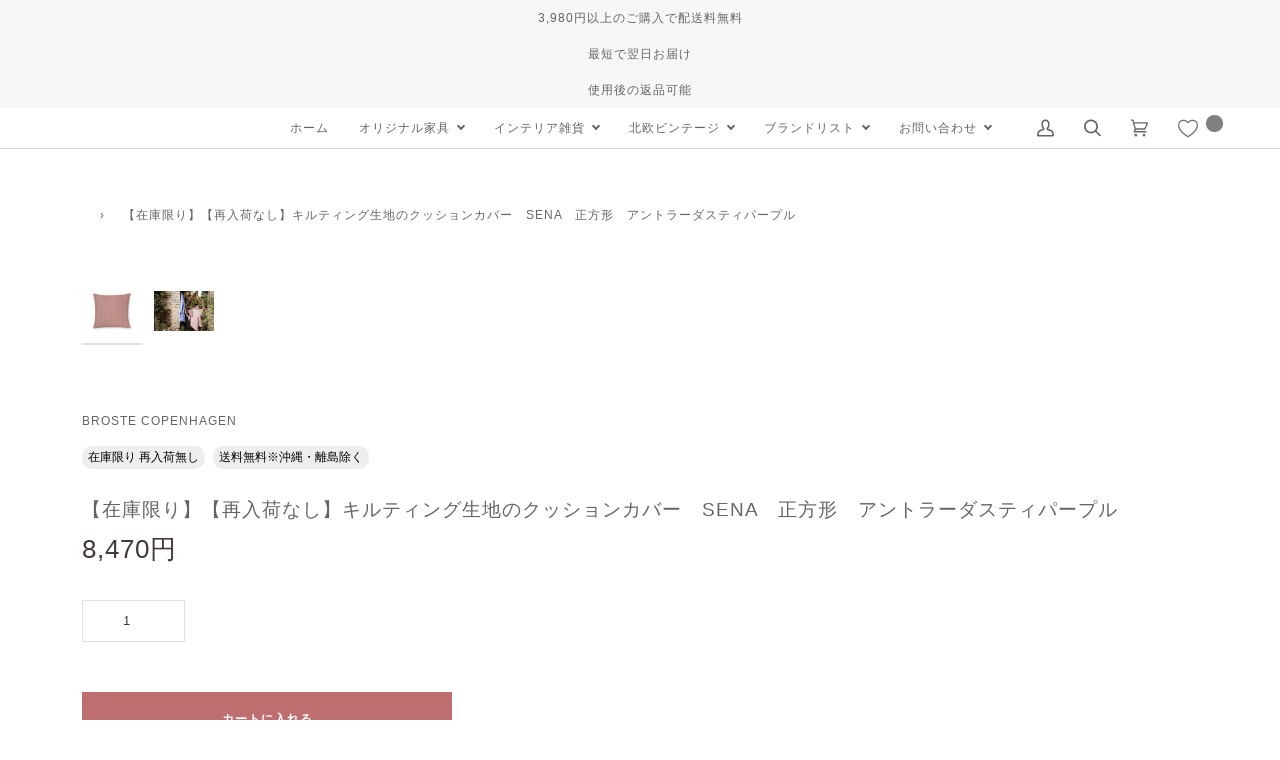

--- FILE ---
content_type: text/html; charset=utf-8
request_url: https://www.chloros.jp/products/97x71210134
body_size: 63418
content:
<!doctype html>





<html class="no-js" lang="ja" ><head>
  <meta name="google-site-verification" content="v3qpC-gYYef_RO0sEDjsVsBYq6OvTULCB1ompGe3s4M" />
  <meta name="google-site-verification" content="SHXuLuWiZYj1eu1uI3Zjlu-SUxcYn_iHghFtidPQcZg" />
  <meta name="facebook-domain-verification" content="yhkycwg6ahek32kbo6ms6xf2jqqw4k" />
  <meta charset="utf-8">
  <meta http-equiv="X-UA-Compatible" content="IE=edge,chrome=1">
  <meta name="viewport" content="width=device-width,initial-scale=1,viewport-fit=cover">
  <meta name="theme-color" content="#585e71"><link rel="canonical" href="https://www.chloros.jp/products/97x71210134"><!-- ======================= Pipeline Theme V6.2.2 ========================= -->

  <link rel="preconnect" href="https://cdn.shopify.com" crossorigin>
  <link rel="preconnect" href="https://fonts.shopify.com" crossorigin>
  <link rel="preconnect" href="https://monorail-edge.shopifysvc.com" crossorigin>


  <link rel="preload" href="//www.chloros.jp/cdn/shop/t/23/assets/lazysizes.js?v=111431644619468174291694811901" as="script">
  <link rel="preload" href="//www.chloros.jp/cdn/shop/t/23/assets/vendor.js?v=174357195950707206411694811901" as="script">
  <link rel="preload" href="//www.chloros.jp/cdn/shop/t/23/assets/theme.js?v=60385468778428211291694811901" as="script">
  <link rel="preload" href="//www.chloros.jp/cdn/shop/t/23/assets/theme.css?v=74074899078658616251768899586" as="style">

  
<link rel="preload" as="image" 
      href="//www.chloros.jp/cdn/shop/files/97x71210134_small.jpg?v=1751010600" 
      srcset="//www.chloros.jp/cdn/shop/files/97x71210134_550x.jpg?v=1751010600 550w,//www.chloros.jp/cdn/shop/files/97x71210134_1100x.jpg?v=1751010600 1100w,//www.chloros.jp/cdn/shop/files/97x71210134_1680x.jpg?v=1751010600 1680w,//www.chloros.jp/cdn/shop/files/97x71210134_2048x.jpg?v=1751010600 2048w,//www.chloros.jp/cdn/shop/files/97x71210134.jpg?v=1751010600 2067w"
      sizes="(min-width: 768px), 50vw, 
             100vw">
  
<link rel="shortcut icon" href="//www.chloros.jp/cdn/shop/files/logo_732087b6-942d-4e20-af18-ab647ea47de5_32x32.jpg?v=1693199176" type="image/png"><!-- Title and description ================================================ -->
  
  <title>
    

    【在庫限り】【再入荷なし】キルティング生地のクッションカバー　SENA　正方形　アントラーダスティパープル
&ndash; CHLOROS

  </title><meta name="description" content="「BrosteCopenhagen」は1955年に設立された伝統的なデンマークのブランドです。キャンドルや食器や装飾品など昔からある物を尊重して、バランス良く現在のデザインを加え、今の生活に馴染む様な製品を作成しています。">
  <!-- /snippets/social-meta-tags.liquid --><meta property="og:site_name" content="CHLOROS">
<meta property="og:url" content="https://www.chloros.jp/products/97x71210134">
<meta property="og:title" content="【在庫限り】【再入荷なし】キルティング生地のクッションカバー　SENA　正方形　アントラーダスティパープル">
<meta property="og:type" content="product">
<meta property="og:description" content="「BrosteCopenhagen」は1955年に設立された伝統的なデンマークのブランドです。キャンドルや食器や装飾品など昔からある物を尊重して、バランス良く現在のデザインを加え、今の生活に馴染む様な製品を作成しています。"><meta property="og:price:amount" content="8,470">
  <meta property="og:price:currency" content="JPY">
      <meta property="og:image" content="http://www.chloros.jp/cdn/shop/files/97x71210134.jpg?v=1751010600">
      <meta property="og:image:secure_url" content="https://www.chloros.jp/cdn/shop/files/97x71210134.jpg?v=1751010600">
      <meta property="og:image:height" content="1378">
      <meta property="og:image:width" content="2067">
      <meta property="og:image" content="http://www.chloros.jp/cdn/shop/files/97x71210134_1.jpg?v=1751010600">
      <meta property="og:image:secure_url" content="https://www.chloros.jp/cdn/shop/files/97x71210134_1.jpg?v=1751010600">
      <meta property="og:image:height" content="1378">
      <meta property="og:image:width" content="2067">
<meta property="twitter:image" content="http://www.chloros.jp/cdn/shop/files/97x71210134_1200x1200.jpg?v=1751010600">
<script type="text/javascript">const observer=new MutationObserver(e=>{e.forEach(({addedNodes:e})=>{e.forEach(e=>{1===e.nodeType&&"IFRAME"===e.tagName&&(e.src.includes("youtube.com")||e.src.includes("vimeo.com"))&&(e.setAttribute("loading","lazy"),e.setAttribute("data-src",e.src),e.removeAttribute("src")),1===e.nodeType&&"LINK"===e.tagName&&(e.href.includes("place")||e.href.includes("vimo.com"))&&(e.setAttribute("data-href",e.href),e.removeAttribute("href")),1!==e.nodeType||"IMG"!==e.tagName||e.src.includes("data:image")||e.setAttribute("loading","lazy"),1===e.nodeType&&"SCRIPT"===e.tagName&&("boomerang")==e.className&&(e.type="text/lazyload"),e.innerHTML.includes("asyncLoad")&&(e.innerHTML=e.innerHTML.replace("if(window.attachEvent)","document.addEventListener('asyncLazyLoad',function(event){asyncLoad();});if(window.attachEvent)").replaceAll(", asyncLoad",", function(){}")),(e.innerHTML.includes("PreviewBarInjector")||e.innerHTML.includes("adminBarInjector"))&&(e.innerHTML=e.innerHTML.replace("DOMContentLoaded","asyncLazyLoad")),(e.src.includes("assets/storefront")||e.src.includes("assets/shopify_pay/")||e.src.includes("cdn.judge.me"))&&(e.setAttribute("data-src",e.src),e.removeAttribute("src")),(e.innerText.includes("gtm.start")||e.innerText.includes("webPixelsManager")||e.innerText.includes("cdn.judge.me")||e.innerText.includes("boosterapps"))&&(e.type="text/lazyload"))})})});observer.observe(document.documentElement,{childList:!0,subtree:!0}); (()=>{var e=class extends HTMLElement{constructor(){super();this._shadowRoot=this.attachShadow({mode:"open"}),this._shadowRoot.innerHTML='<style>:host img { pointer-events: none; position: absolute; top: 0; left: 0; width: 99vw; height: 99vh; max-width: 99vw; max-height: 99vh;</style><img id="hell" alt=""/>'}connectedCallback(){this._fullImageEl=this._shadowRoot.querySelector("#hell"),this._fullImageEl.src="data:image/svg+xml,%3Csvg xmlns='http://www.w3.org/2000/svg' viewBox='0 0 8000 8000'%3E%3C/svg%3E"}};customElements.define("live-55",e);})();  document.head.insertAdjacentHTML('afterend', `<live-55></live-55>`);</script> <script src="//www.chloros.jp/cdn/shop/t/23/assets/globo_checkout.js?v=17942332039207649731694811901" type="text/javascript"></script>
<meta name="twitter:site" content="@">
<meta name="twitter:card" content="summary_large_image">
<meta name="twitter:title" content="【在庫限り】【再入荷なし】キルティング生地のクッションカバー　SENA　正方形　アントラーダスティパープル">
<meta name="twitter:description" content="「BrosteCopenhagen」は1955年に設立された伝統的なデンマークのブランドです。キャンドルや食器や装飾品など昔からある物を尊重して、バランス良く現在のデザインを加え、今の生活に馴染む様な製品を作成しています。">
<!-- CSS ================================================================== -->
  
  <link href="//www.chloros.jp/cdn/shop/t/23/assets/font-settings.css?v=56501510404225622401759333014" rel="stylesheet" type="text/css" media="all" />

  
<style data-shopify>

:root {
/* ================ Spinner ================ */
--SPINNER: url(//www.chloros.jp/cdn/shop/t/23/assets/spinner.gif?v=74017169589876499871694811901);

/* ================ Product video ================ */

--COLOR-VIDEO-BG: #f2f2f2;


/* ================ Color Variables ================ */

/* === Backgrounds ===*/
--COLOR-BG: #ffffff;
--COLOR-BG-ACCENT: #f7f7f7;

/* === Text colors ===*/
--COLOR-TEXT-DARK: #453939;
--COLOR-TEXT: #656565;
--COLOR-TEXT-LIGHT: #939393;

/* === Bright color ===*/
--COLOR-PRIMARY: #be6e6e;
--COLOR-PRIMARY-HOVER: #ab3434;
--COLOR-PRIMARY-FADE: rgba(190, 110, 110, 0.05);
--COLOR-PRIMARY-FADE-HOVER: rgba(190, 110, 110, 0.1);--COLOR-PRIMARY-OPPOSITE: #ffffff;

/* === Secondary/link Color ===*/
--COLOR-SECONDARY: #585e71;
--COLOR-SECONDARY-HOVER: #2d354f;
--COLOR-SECONDARY-FADE: rgba(88, 94, 113, 0.05);
--COLOR-SECONDARY-FADE-HOVER: rgba(88, 94, 113, 0.1);--COLOR-SECONDARY-OPPOSITE: #ffffff;

/* === Shades of grey ===*/
--COLOR-A5:  rgba(101, 101, 101, 0.05);
--COLOR-A10: rgba(101, 101, 101, 0.1);
--COLOR-A20: rgba(101, 101, 101, 0.2);
--COLOR-A35: rgba(101, 101, 101, 0.35);
--COLOR-A50: rgba(101, 101, 101, 0.5);
--COLOR-A80: rgba(101, 101, 101, 0.8);
--COLOR-A90: rgba(101, 101, 101, 0.9);
--COLOR-A95: rgba(101, 101, 101, 0.95);


/* ================ Inverted Color Variables ================ */

--INVERSE-BG: #2e3438;
--INVERSE-BG-ACCENT: #222324;

/* === Text colors ===*/
--INVERSE-TEXT-DARK: #ffffff;
--INVERSE-TEXT: #ffffff;
--INVERSE-TEXT-LIGHT: #c0c2c3;

/* === Bright color ===*/
--INVERSE-PRIMARY: #f1aeae;
--INVERSE-PRIMARY-HOVER: #f26060;
--INVERSE-PRIMARY-FADE: rgba(241, 174, 174, 0.05);
--INVERSE-PRIMARY-FADE-HOVER: rgba(241, 174, 174, 0.1);--INVERSE-PRIMARY-OPPOSITE: #000000;


/* === Second Color ===*/
--INVERSE-SECONDARY: #c6dae5;
--INVERSE-SECONDARY-HOVER: #86bcd9;
--INVERSE-SECONDARY-FADE: rgba(198, 218, 229, 0.05);
--INVERSE-SECONDARY-FADE-HOVER: rgba(198, 218, 229, 0.1);--INVERSE-SECONDARY-OPPOSITE: #000000;


/* === Shades of grey ===*/
--INVERSE-A5:  rgba(255, 255, 255, 0.05);
--INVERSE-A10: rgba(255, 255, 255, 0.1);
--INVERSE-A20: rgba(255, 255, 255, 0.2);
--INVERSE-A35: rgba(255, 255, 255, 0.3);
--INVERSE-A80: rgba(255, 255, 255, 0.8);
--INVERSE-A90: rgba(255, 255, 255, 0.9);
--INVERSE-A95: rgba(255, 255, 255, 0.95);


/* === Account Bar ===*/
--COLOR-ANNOUNCEMENT-BG: #f7f7f7;
--COLOR-ANNOUNCEMENT-TEXT: #656565;

/* === Nav and dropdown link background ===*/
--COLOR-NAV: #ffffff;
--COLOR-NAV-TEXT: #656565;
--COLOR-NAV-BORDER: #d7d7d7;
--COLOR-NAV-A10: rgba(101, 101, 101, 0.1);
--COLOR-NAV-A50: rgba(101, 101, 101, 0.5);
--COLOR-HIGHLIGHT-LINK: #d2815f;

/* === Site Footer ===*/
--COLOR-FOOTER-BG: #efefef;
--COLOR-FOOTER-TEXT: #393939;
--COLOR-FOOTER-A5: rgba(57, 57, 57, 0.05);
--COLOR-FOOTER-A15: rgba(57, 57, 57, 0.15);
--COLOR-FOOTER-A90: rgba(57, 57, 57, 0.9);

/* === Products ===*/
--PRODUCT-GRID-ASPECT-RATIO: 100%;

/* === Product badges ===*/
--COLOR-BADGE: #ffffff;
--COLOR-BADGE-TEXT: #656565;

/* === disabled form colors ===*/
--COLOR-DISABLED-BG: #f0f0f0;
--COLOR-DISABLED-TEXT: #c9c9c9;

--INVERSE-DISABLED-BG: #43484c;
--INVERSE-DISABLED-TEXT: #777b7e;

/* === Button Radius === */
--BUTTON-RADIUS: 0px;


/* ================ Typography ================ */

--FONT-STACK-BODY: "system_ui", -apple-system, 'Segoe UI', Roboto, 'Helvetica Neue', 'Noto Sans', 'Liberation Sans', Arial, sans-serif, 'Apple Color Emoji', 'Segoe UI Emoji', 'Segoe UI Symbol', 'Noto Color Emoji';
--FONT-STYLE-BODY: normal;
--FONT-WEIGHT-BODY: 400;
--FONT-WEIGHT-BODY-BOLD: 700;
--FONT-ADJUST-BODY: 0.9;

--FONT-STACK-HEADING: "system_ui", -apple-system, 'Segoe UI', Roboto, 'Helvetica Neue', 'Noto Sans', 'Liberation Sans', Arial, sans-serif, 'Apple Color Emoji', 'Segoe UI Emoji', 'Segoe UI Symbol', 'Noto Color Emoji';
--FONT-STYLE-HEADING: normal;
--FONT-WEIGHT-HEADING: 400;
--FONT-WEIGHT-HEADING-BOLD: 700;
--FONT-ADJUST-HEADING: 1.0;

  --FONT-HEADING-SPACE: 1px;
  --FONT-HEADING-CAPS: uppercase;

--FONT-STACK-ACCENT: "system_ui", -apple-system, 'Segoe UI', Roboto, 'Helvetica Neue', 'Noto Sans', 'Liberation Sans', Arial, sans-serif, 'Apple Color Emoji', 'Segoe UI Emoji', 'Segoe UI Symbol', 'Noto Color Emoji';
--FONT-STYLE-ACCENT: normal;
--FONT-WEIGHT-ACCENT: 400;
--FONT-WEIGHT-ACCENT-BOLD: 700;
--FONT-ADJUST-ACCENT: 1.0;

--ICO-SELECT: url('//www.chloros.jp/cdn/shop/t/23/assets/ico-select.svg?v=161322774361156881761694811901');

--URL-ZOOM: url('//www.chloros.jp/cdn/shop/t/23/assets/cursor-zoom.svg?v=137651134409869370111694811901');
--URL-ZOOM-2X: url('//www.chloros.jp/cdn/shop/t/23/assets/cursor-zoom-2x.svg?v=165871132870721948791694811901');

/* ================ Photo correction ================ */
--PHOTO-CORRECTION: 100%;



}

</style>

  <link href="//www.chloros.jp/cdn/shop/t/23/assets/theme.css?v=74074899078658616251768899586" rel="stylesheet" type="text/css" media="all" />
  
  
  <link href="//www.chloros.jp/cdn/shop/t/23/assets/custom.css?v=168380519740970492311695103379" rel="stylesheet" type="text/css" media="all" />
  
  <script>
    document.documentElement.className = document.documentElement.className.replace('no-js', 'js');
    let root = '/';
    if (root[root.length - 1] !== '/') {
      root = `${root}/`;
    }
    var theme = {
      routes: {
        root_url: root,
        cart: '/cart',
        cart_add_url: '/cart/add',
        product_recommendations_url: '/recommendations/products',
        account_addresses_url: '/account/addresses'
      },
      assets: {
        photoswipe: '//www.chloros.jp/cdn/shop/t/23/assets/photoswipe.js?v=127104016560770043431694811901',
        smoothscroll: '//www.chloros.jp/cdn/shop/t/23/assets/smoothscroll.js?v=37906625415260927261694811901',
        swatches: '//www.chloros.jp/cdn/shop/t/23/assets/swatches.json?v=108064614341237913191694811901',
        noImage: '//www.chloros.jp/cdn/shopifycloud/storefront/assets/no-image-2048-a2addb12.gif',
        base: '//www.chloros.jp/cdn/shop/t/23/assets/'
      },
      strings: {
        swatchesKey: "",     
        addToCart: "カートに入れる",
        estimateShipping: "",
        noShippingAvailable: "",
        free: "",
        from: "",
        preOrder: "",
        soldOut: "Sold Out",
        sale: "",
        subscription: "",
        unavailable: "お取り扱いできません",
        unitPrice: "単価",
        unitPriceSeparator: "あたり",        
        stockout: "",
        products: "",
        pages: "",
        collections: "Collections",
        resultsFor: "",
        noResultsFor: "",
        articles: ""
      },
      settings: {
        badge_sale_type: "dollar",
        search_products: true,
        search_collections: true,
        search_pages: false,
        search_articles: false,
        animate_hover: false,
        animate_scroll: false
      },
      info: {
        name: 'pipeline'
      },
      moneyFormat: "{{amount_no_decimals}}円",
      version: '6.2.2'
    }
    let windowInnerHeight = window.innerHeight;
    document.documentElement.style.setProperty('--full-screen', `${windowInnerHeight}px`);
    document.documentElement.style.setProperty('--three-quarters', `${windowInnerHeight * 0.75}px`);
    document.documentElement.style.setProperty('--two-thirds', `${windowInnerHeight * 0.66}px`);
    document.documentElement.style.setProperty('--one-half', `${windowInnerHeight * 0.5}px`);
    document.documentElement.style.setProperty('--one-third', `${windowInnerHeight * 0.33}px`);
    document.documentElement.style.setProperty('--one-fifth', `${windowInnerHeight * 0.2}px`);

    window.lazySizesConfig = window.lazySizesConfig || {};
    window.lazySizesConfig.loadHidden = false;
  </script><!-- Theme Javascript ============================================================== -->
  <script src="//www.chloros.jp/cdn/shop/t/23/assets/lazysizes.js?v=111431644619468174291694811901" async="async"></script>
  <script src="//www.chloros.jp/cdn/shop/t/23/assets/vendor.js?v=174357195950707206411694811901" defer="defer"></script>
  <script src="//www.chloros.jp/cdn/shop/t/23/assets/theme.js?v=60385468778428211291694811901" defer="defer"></script>

  <script>  
    (function () {
      function onPageShowEvents() {
        if ('requestIdleCallback' in window) {
          requestIdleCallback(initCartEvent)
        } else {
          initCartEvent()
        }
        function initCartEvent(){
          document.documentElement.dispatchEvent(new CustomEvent('theme:cart:init', {
            bubbles: true
          }));
        }
      };
      window.onpageshow = onPageShowEvents;
    })();
  </script>

  <script type="text/javascript">
    if (window.MSInputMethodContext && document.documentMode) {
      var scripts = document.getElementsByTagName('script')[0];
      var polyfill = document.createElement("script");
      polyfill.defer = true;
      polyfill.src = "//www.chloros.jp/cdn/shop/t/23/assets/ie11.js?v=144489047535103983231694811901";

      scripts.parentNode.insertBefore(polyfill, scripts);
    }
  </script>

 
  <!-- Shopify app scripts =========================================================== -->
  <script>window.performance && window.performance.mark && window.performance.mark('shopify.content_for_header.start');</script><meta name="google-site-verification" content="EdxIBW8LH7ISIMhBXGCMgjIyCRc2OeMzTZIoPmlc9_k">
<meta id="shopify-digital-wallet" name="shopify-digital-wallet" content="/65816330453/digital_wallets/dialog">
<meta name="shopify-checkout-api-token" content="3473e47635d5da75e55fb0c755c2d093">
<link rel="alternate" type="application/json+oembed" href="https://www.chloros.jp/products/97x71210134.oembed">
<script async="async" src="/checkouts/internal/preloads.js?locale=ja-JP"></script>
<link rel="preconnect" href="https://shop.app" crossorigin="anonymous">
<script async="async" src="https://shop.app/checkouts/internal/preloads.js?locale=ja-JP&shop_id=65816330453" crossorigin="anonymous"></script>
<script id="apple-pay-shop-capabilities" type="application/json">{"shopId":65816330453,"countryCode":"JP","currencyCode":"JPY","merchantCapabilities":["supports3DS"],"merchantId":"gid:\/\/shopify\/Shop\/65816330453","merchantName":"CHLOROS","requiredBillingContactFields":["postalAddress","email","phone"],"requiredShippingContactFields":["postalAddress","email","phone"],"shippingType":"shipping","supportedNetworks":["visa","masterCard","amex","jcb","discover"],"total":{"type":"pending","label":"CHLOROS","amount":"1.00"},"shopifyPaymentsEnabled":true,"supportsSubscriptions":true}</script>
<script id="shopify-features" type="application/json">{"accessToken":"3473e47635d5da75e55fb0c755c2d093","betas":["rich-media-storefront-analytics"],"domain":"www.chloros.jp","predictiveSearch":false,"shopId":65816330453,"locale":"ja"}</script>
<script>var Shopify = Shopify || {};
Shopify.shop = "chlorosjp.myshopify.com";
Shopify.locale = "ja";
Shopify.currency = {"active":"JPY","rate":"1.0"};
Shopify.country = "JP";
Shopify.theme = {"name":"Pipeline（本番用）| OPTIMIZED","id":136958443733,"schema_name":"Pipeline","schema_version":"6.2.2","theme_store_id":739,"role":"main"};
Shopify.theme.handle = "null";
Shopify.theme.style = {"id":null,"handle":null};
Shopify.cdnHost = "www.chloros.jp/cdn";
Shopify.routes = Shopify.routes || {};
Shopify.routes.root = "/";</script>
<script type="module">!function(o){(o.Shopify=o.Shopify||{}).modules=!0}(window);</script>
<script>!function(o){function n(){var o=[];function n(){o.push(Array.prototype.slice.apply(arguments))}return n.q=o,n}var t=o.Shopify=o.Shopify||{};t.loadFeatures=n(),t.autoloadFeatures=n()}(window);</script>
<script>
  window.ShopifyPay = window.ShopifyPay || {};
  window.ShopifyPay.apiHost = "shop.app\/pay";
  window.ShopifyPay.redirectState = null;
</script>
<script id="shop-js-analytics" type="application/json">{"pageType":"product"}</script>
<script defer="defer" async type="module" src="//www.chloros.jp/cdn/shopifycloud/shop-js/modules/v2/client.init-shop-cart-sync_CZKilf07.ja.esm.js"></script>
<script defer="defer" async type="module" src="//www.chloros.jp/cdn/shopifycloud/shop-js/modules/v2/chunk.common_rlhnONO2.esm.js"></script>
<script type="module">
  await import("//www.chloros.jp/cdn/shopifycloud/shop-js/modules/v2/client.init-shop-cart-sync_CZKilf07.ja.esm.js");
await import("//www.chloros.jp/cdn/shopifycloud/shop-js/modules/v2/chunk.common_rlhnONO2.esm.js");

  window.Shopify.SignInWithShop?.initShopCartSync?.({"fedCMEnabled":true,"windoidEnabled":true});

</script>
<script>
  window.Shopify = window.Shopify || {};
  if (!window.Shopify.featureAssets) window.Shopify.featureAssets = {};
  window.Shopify.featureAssets['shop-js'] = {"shop-cart-sync":["modules/v2/client.shop-cart-sync_BwCHLH8C.ja.esm.js","modules/v2/chunk.common_rlhnONO2.esm.js"],"init-fed-cm":["modules/v2/client.init-fed-cm_CQXj6EwP.ja.esm.js","modules/v2/chunk.common_rlhnONO2.esm.js"],"shop-button":["modules/v2/client.shop-button_B7JE2zCc.ja.esm.js","modules/v2/chunk.common_rlhnONO2.esm.js"],"init-windoid":["modules/v2/client.init-windoid_DQ9csUH7.ja.esm.js","modules/v2/chunk.common_rlhnONO2.esm.js"],"shop-cash-offers":["modules/v2/client.shop-cash-offers_DxEVlT9h.ja.esm.js","modules/v2/chunk.common_rlhnONO2.esm.js","modules/v2/chunk.modal_BI56FOb0.esm.js"],"shop-toast-manager":["modules/v2/client.shop-toast-manager_BE8_-kNb.ja.esm.js","modules/v2/chunk.common_rlhnONO2.esm.js"],"init-shop-email-lookup-coordinator":["modules/v2/client.init-shop-email-lookup-coordinator_BgbPPTAQ.ja.esm.js","modules/v2/chunk.common_rlhnONO2.esm.js"],"pay-button":["modules/v2/client.pay-button_hoKCMeMC.ja.esm.js","modules/v2/chunk.common_rlhnONO2.esm.js"],"avatar":["modules/v2/client.avatar_BTnouDA3.ja.esm.js"],"init-shop-cart-sync":["modules/v2/client.init-shop-cart-sync_CZKilf07.ja.esm.js","modules/v2/chunk.common_rlhnONO2.esm.js"],"shop-login-button":["modules/v2/client.shop-login-button_BXDQHqjj.ja.esm.js","modules/v2/chunk.common_rlhnONO2.esm.js","modules/v2/chunk.modal_BI56FOb0.esm.js"],"init-customer-accounts-sign-up":["modules/v2/client.init-customer-accounts-sign-up_C3NeUvFd.ja.esm.js","modules/v2/client.shop-login-button_BXDQHqjj.ja.esm.js","modules/v2/chunk.common_rlhnONO2.esm.js","modules/v2/chunk.modal_BI56FOb0.esm.js"],"init-shop-for-new-customer-accounts":["modules/v2/client.init-shop-for-new-customer-accounts_D-v2xi0b.ja.esm.js","modules/v2/client.shop-login-button_BXDQHqjj.ja.esm.js","modules/v2/chunk.common_rlhnONO2.esm.js","modules/v2/chunk.modal_BI56FOb0.esm.js"],"init-customer-accounts":["modules/v2/client.init-customer-accounts_Cciaq_Mb.ja.esm.js","modules/v2/client.shop-login-button_BXDQHqjj.ja.esm.js","modules/v2/chunk.common_rlhnONO2.esm.js","modules/v2/chunk.modal_BI56FOb0.esm.js"],"shop-follow-button":["modules/v2/client.shop-follow-button_CM9l58Wl.ja.esm.js","modules/v2/chunk.common_rlhnONO2.esm.js","modules/v2/chunk.modal_BI56FOb0.esm.js"],"lead-capture":["modules/v2/client.lead-capture_oVhdpGxe.ja.esm.js","modules/v2/chunk.common_rlhnONO2.esm.js","modules/v2/chunk.modal_BI56FOb0.esm.js"],"checkout-modal":["modules/v2/client.checkout-modal_BbgmKIDX.ja.esm.js","modules/v2/chunk.common_rlhnONO2.esm.js","modules/v2/chunk.modal_BI56FOb0.esm.js"],"shop-login":["modules/v2/client.shop-login_BRorRhgW.ja.esm.js","modules/v2/chunk.common_rlhnONO2.esm.js","modules/v2/chunk.modal_BI56FOb0.esm.js"],"payment-terms":["modules/v2/client.payment-terms_Ba4TR13R.ja.esm.js","modules/v2/chunk.common_rlhnONO2.esm.js","modules/v2/chunk.modal_BI56FOb0.esm.js"]};
</script>
<script id="__st">var __st={"a":65816330453,"offset":32400,"reqid":"65817b00-d7ef-48ba-a270-8cc4fa9d516d-1768992304","pageurl":"www.chloros.jp\/products\/97x71210134","u":"8da642725eed","p":"product","rtyp":"product","rid":8048340500693};</script>
<script>window.ShopifyPaypalV4VisibilityTracking = true;</script>
<script id="captcha-bootstrap">!function(){'use strict';const t='contact',e='account',n='new_comment',o=[[t,t],['blogs',n],['comments',n],[t,'customer']],c=[[e,'customer_login'],[e,'guest_login'],[e,'recover_customer_password'],[e,'create_customer']],r=t=>t.map((([t,e])=>`form[action*='/${t}']:not([data-nocaptcha='true']) input[name='form_type'][value='${e}']`)).join(','),a=t=>()=>t?[...document.querySelectorAll(t)].map((t=>t.form)):[];function s(){const t=[...o],e=r(t);return a(e)}const i='password',u='form_key',d=['recaptcha-v3-token','g-recaptcha-response','h-captcha-response',i],f=()=>{try{return window.sessionStorage}catch{return}},m='__shopify_v',_=t=>t.elements[u];function p(t,e,n=!1){try{const o=window.sessionStorage,c=JSON.parse(o.getItem(e)),{data:r}=function(t){const{data:e,action:n}=t;return t[m]||n?{data:e,action:n}:{data:t,action:n}}(c);for(const[e,n]of Object.entries(r))t.elements[e]&&(t.elements[e].value=n);n&&o.removeItem(e)}catch(o){console.error('form repopulation failed',{error:o})}}const l='form_type',E='cptcha';function T(t){t.dataset[E]=!0}const w=window,h=w.document,L='Shopify',v='ce_forms',y='captcha';let A=!1;((t,e)=>{const n=(g='f06e6c50-85a8-45c8-87d0-21a2b65856fe',I='https://cdn.shopify.com/shopifycloud/storefront-forms-hcaptcha/ce_storefront_forms_captcha_hcaptcha.v1.5.2.iife.js',D={infoText:'hCaptchaによる保護',privacyText:'プライバシー',termsText:'利用規約'},(t,e,n)=>{const o=w[L][v],c=o.bindForm;if(c)return c(t,g,e,D).then(n);var r;o.q.push([[t,g,e,D],n]),r=I,A||(h.body.append(Object.assign(h.createElement('script'),{id:'captcha-provider',async:!0,src:r})),A=!0)});var g,I,D;w[L]=w[L]||{},w[L][v]=w[L][v]||{},w[L][v].q=[],w[L][y]=w[L][y]||{},w[L][y].protect=function(t,e){n(t,void 0,e),T(t)},Object.freeze(w[L][y]),function(t,e,n,w,h,L){const[v,y,A,g]=function(t,e,n){const i=e?o:[],u=t?c:[],d=[...i,...u],f=r(d),m=r(i),_=r(d.filter((([t,e])=>n.includes(e))));return[a(f),a(m),a(_),s()]}(w,h,L),I=t=>{const e=t.target;return e instanceof HTMLFormElement?e:e&&e.form},D=t=>v().includes(t);t.addEventListener('submit',(t=>{const e=I(t);if(!e)return;const n=D(e)&&!e.dataset.hcaptchaBound&&!e.dataset.recaptchaBound,o=_(e),c=g().includes(e)&&(!o||!o.value);(n||c)&&t.preventDefault(),c&&!n&&(function(t){try{if(!f())return;!function(t){const e=f();if(!e)return;const n=_(t);if(!n)return;const o=n.value;o&&e.removeItem(o)}(t);const e=Array.from(Array(32),(()=>Math.random().toString(36)[2])).join('');!function(t,e){_(t)||t.append(Object.assign(document.createElement('input'),{type:'hidden',name:u})),t.elements[u].value=e}(t,e),function(t,e){const n=f();if(!n)return;const o=[...t.querySelectorAll(`input[type='${i}']`)].map((({name:t})=>t)),c=[...d,...o],r={};for(const[a,s]of new FormData(t).entries())c.includes(a)||(r[a]=s);n.setItem(e,JSON.stringify({[m]:1,action:t.action,data:r}))}(t,e)}catch(e){console.error('failed to persist form',e)}}(e),e.submit())}));const S=(t,e)=>{t&&!t.dataset[E]&&(n(t,e.some((e=>e===t))),T(t))};for(const o of['focusin','change'])t.addEventListener(o,(t=>{const e=I(t);D(e)&&S(e,y())}));const B=e.get('form_key'),M=e.get(l),P=B&&M;t.addEventListener('DOMContentLoaded',(()=>{const t=y();if(P)for(const e of t)e.elements[l].value===M&&p(e,B);[...new Set([...A(),...v().filter((t=>'true'===t.dataset.shopifyCaptcha))])].forEach((e=>S(e,t)))}))}(h,new URLSearchParams(w.location.search),n,t,e,['guest_login'])})(!0,!0)}();</script>
<script integrity="sha256-4kQ18oKyAcykRKYeNunJcIwy7WH5gtpwJnB7kiuLZ1E=" data-source-attribution="shopify.loadfeatures" defer="defer" src="//www.chloros.jp/cdn/shopifycloud/storefront/assets/storefront/load_feature-a0a9edcb.js" crossorigin="anonymous"></script>
<script crossorigin="anonymous" defer="defer" src="//www.chloros.jp/cdn/shopifycloud/storefront/assets/shopify_pay/storefront-65b4c6d7.js?v=20250812"></script>
<script data-source-attribution="shopify.dynamic_checkout.dynamic.init">var Shopify=Shopify||{};Shopify.PaymentButton=Shopify.PaymentButton||{isStorefrontPortableWallets:!0,init:function(){window.Shopify.PaymentButton.init=function(){};var t=document.createElement("script");t.src="https://www.chloros.jp/cdn/shopifycloud/portable-wallets/latest/portable-wallets.ja.js",t.type="module",document.head.appendChild(t)}};
</script>
<script data-source-attribution="shopify.dynamic_checkout.buyer_consent">
  function portableWalletsHideBuyerConsent(e){var t=document.getElementById("shopify-buyer-consent"),n=document.getElementById("shopify-subscription-policy-button");t&&n&&(t.classList.add("hidden"),t.setAttribute("aria-hidden","true"),n.removeEventListener("click",e))}function portableWalletsShowBuyerConsent(e){var t=document.getElementById("shopify-buyer-consent"),n=document.getElementById("shopify-subscription-policy-button");t&&n&&(t.classList.remove("hidden"),t.removeAttribute("aria-hidden"),n.addEventListener("click",e))}window.Shopify?.PaymentButton&&(window.Shopify.PaymentButton.hideBuyerConsent=portableWalletsHideBuyerConsent,window.Shopify.PaymentButton.showBuyerConsent=portableWalletsShowBuyerConsent);
</script>
<script data-source-attribution="shopify.dynamic_checkout.cart.bootstrap">document.addEventListener("DOMContentLoaded",(function(){function t(){return document.querySelector("shopify-accelerated-checkout-cart, shopify-accelerated-checkout")}if(t())Shopify.PaymentButton.init();else{new MutationObserver((function(e,n){t()&&(Shopify.PaymentButton.init(),n.disconnect())})).observe(document.body,{childList:!0,subtree:!0})}}));
</script>
<link id="shopify-accelerated-checkout-styles" rel="stylesheet" media="screen" href="https://www.chloros.jp/cdn/shopifycloud/portable-wallets/latest/accelerated-checkout-backwards-compat.css" crossorigin="anonymous">
<style id="shopify-accelerated-checkout-cart">
        #shopify-buyer-consent {
  margin-top: 1em;
  display: inline-block;
  width: 100%;
}

#shopify-buyer-consent.hidden {
  display: none;
}

#shopify-subscription-policy-button {
  background: none;
  border: none;
  padding: 0;
  text-decoration: underline;
  font-size: inherit;
  cursor: pointer;
}

#shopify-subscription-policy-button::before {
  box-shadow: none;
}

      </style>

<script>window.performance && window.performance.mark && window.performance.mark('shopify.content_for_header.end');</script>

  
    <script src="https://cdn.jsdelivr.net/npm/js-cookie@2/src/js.cookie.min.js"></script>
  
  
<!-- BEGIN app block: shopify://apps/judge-me-reviews/blocks/judgeme_core/61ccd3b1-a9f2-4160-9fe9-4fec8413e5d8 --><!-- Start of Judge.me Core -->






<link rel="dns-prefetch" href="https://cdnwidget.judge.me">
<link rel="dns-prefetch" href="https://cdn.judge.me">
<link rel="dns-prefetch" href="https://cdn1.judge.me">
<link rel="dns-prefetch" href="https://api.judge.me">

<script data-cfasync='false' class='jdgm-settings-script'>window.jdgmSettings={"pagination":5,"disable_web_reviews":true,"badge_no_review_text":"レビューなし","badge_n_reviews_text":"{{ n }}件のレビュー","badge_star_color":"#5a1a1a","hide_badge_preview_if_no_reviews":true,"badge_hide_text":false,"enforce_center_preview_badge":false,"widget_title":"カスタマーレビュー","widget_open_form_text":"レビューを書く","widget_close_form_text":"レビューをキャンセル","widget_refresh_page_text":"ページを更新","widget_summary_text":"{{ number_of_reviews }}件のレビューに基づく","widget_no_review_text":"最初のレビューを書きましょう","widget_name_field_text":"表示名","widget_verified_name_field_text":"認証された名前（公開）","widget_name_placeholder_text":"名前を入力してください","widget_required_field_error_text":"このフィールドは必須です。","widget_email_field_text":"メールアドレス","widget_verified_email_field_text":"認証されたメール（非公開、編集不可）","widget_email_placeholder_text":"あなたのメールアドレス（非公開）","widget_email_field_error_text":"有効なメールアドレスを入力してください。","widget_rating_field_text":"評価","widget_review_title_field_text":"レビュータイトル","widget_review_title_placeholder_text":"タイトル","widget_review_body_field_text":"レビュー内容","widget_review_body_placeholder_text":"ここに書き始めてください...","widget_pictures_field_text":"写真/動画（任意）","widget_submit_review_text":"レビューを送信","widget_submit_verified_review_text":"認証済みレビューを送信","widget_submit_success_msg_with_auto_publish":"ありがとうございます！数分後にページを更新して、あなたのレビューを確認してください。\u003ca href='https://judge.me/login' target='_blank' rel='nofollow noopener'\u003eJudge.me\u003c/a\u003eにログインすることで、レビューの削除や編集ができます。","widget_submit_success_msg_no_auto_publish":"ありがとうございます！あなたのレビューはショップ管理者の承認を得た後に公開されます。\u003ca href='https://judge.me/login' target='_blank' rel='nofollow noopener'\u003eJudge.me\u003c/a\u003eにログインすることで、レビューの削除や編集ができます。","widget_show_default_reviews_out_of_total_text":"{{ n_reviews }}件のレビューのうち{{ n_reviews_shown }}件を表示しています。","widget_show_all_link_text":"すべて表示","widget_show_less_link_text":"表示を減らす","widget_author_said_text":"{{ reviewer_name }}の言葉：","widget_days_text":"{{ n }}日前","widget_weeks_text":"{{ n }}週間前","widget_months_text":"{{ n }}ヶ月前","widget_years_text":"{{ n }}年前","widget_yesterday_text":"昨日","widget_today_text":"今日","widget_replied_text":"\u003e\u003e {{ shop_name }}の返信：","widget_read_more_text":"続きを読む","widget_reviewer_name_as_initial":"","widget_rating_filter_color":"","widget_rating_filter_see_all_text":"すべてのレビューを見る","widget_sorting_most_recent_text":"最新順","widget_sorting_highest_rating_text":"最高評価順","widget_sorting_lowest_rating_text":"最低評価順","widget_sorting_with_pictures_text":"写真付きのみ","widget_sorting_most_helpful_text":"最も役立つ順","widget_open_question_form_text":"質問する","widget_reviews_subtab_text":"レビュー","widget_questions_subtab_text":"質問","widget_question_label_text":"質問","widget_answer_label_text":"回答","widget_question_placeholder_text":"ここに質問を書いてください","widget_submit_question_text":"質問を送信","widget_question_submit_success_text":"ご質問ありがとうございます！回答があり次第ご連絡いたします。","widget_star_color":"#5a1a1a","verified_badge_text":"認証済み","verified_badge_bg_color":"","verified_badge_text_color":"","verified_badge_placement":"left-of-reviewer-name","widget_review_max_height":"","widget_hide_border":false,"widget_social_share":false,"widget_thumb":false,"widget_review_location_show":false,"widget_location_format":"country_iso_code","all_reviews_include_out_of_store_products":false,"all_reviews_out_of_store_text":"（ストア外）","all_reviews_pagination":100,"all_reviews_product_name_prefix_text":"について","enable_review_pictures":true,"enable_question_anwser":false,"widget_theme":"","review_date_format":"mm/dd/yyyy","default_sort_method":"most-recent","widget_product_reviews_subtab_text":"製品レビュー","widget_shop_reviews_subtab_text":"ショップレビュー","widget_other_products_reviews_text":"他の製品のレビュー","widget_store_reviews_subtab_text":"ショップレビュー","widget_no_store_reviews_text":"この店舗はまだレビューを受け取っていません","widget_web_restriction_product_reviews_text":"この製品に対するレビューはまだありません","widget_no_items_text":"アイテムが見つかりません","widget_show_more_text":"もっと見る","widget_write_a_store_review_text":"ストアレビューを書く","widget_other_languages_heading":"他の言語のレビュー","widget_translate_review_text":"レビューを{{ language }}に翻訳","widget_translating_review_text":"翻訳中...","widget_show_original_translation_text":"原文を表示 ({{ language }})","widget_translate_review_failed_text":"レビューを翻訳できませんでした。","widget_translate_review_retry_text":"再試行","widget_translate_review_try_again_later_text":"後でもう一度お試しください","show_product_url_for_grouped_product":false,"widget_sorting_pictures_first_text":"写真を最初に","show_pictures_on_all_rev_page_mobile":false,"show_pictures_on_all_rev_page_desktop":false,"floating_tab_hide_mobile_install_preference":false,"floating_tab_button_name":"★ レビュー","floating_tab_title":"お客様の声","floating_tab_button_color":"","floating_tab_button_background_color":"","floating_tab_url":"","floating_tab_url_enabled":false,"floating_tab_tab_style":"text","all_reviews_text_badge_text":"お客様は当店を{{ shop.metafields.judgeme.all_reviews_count }}件のレビューに基づいて{{ shop.metafields.judgeme.all_reviews_rating | round: 1 }}/5と評価しています。","all_reviews_text_badge_text_branded_style":"{{ shop.metafields.judgeme.all_reviews_count }}件のレビューに基づいて5つ星中{{ shop.metafields.judgeme.all_reviews_rating | round: 1 }}つ星","is_all_reviews_text_badge_a_link":false,"show_stars_for_all_reviews_text_badge":false,"all_reviews_text_badge_url":"","all_reviews_text_style":"branded","all_reviews_text_color_style":"judgeme_brand_color","all_reviews_text_color":"#108474","all_reviews_text_show_jm_brand":true,"featured_carousel_show_header":true,"featured_carousel_title":"商品のレビュー","testimonials_carousel_title":"お客様の声","videos_carousel_title":"お客様の声","cards_carousel_title":"お客様の声","featured_carousel_count_text":"{{ n }}件のレビューから","featured_carousel_add_link_to_all_reviews_page":false,"featured_carousel_url":"","featured_carousel_show_images":true,"featured_carousel_autoslide_interval":5,"featured_carousel_arrows_on_the_sides":false,"featured_carousel_height":400,"featured_carousel_width":100,"featured_carousel_image_size":250,"featured_carousel_image_height":250,"featured_carousel_arrow_color":"#eeeeee","verified_count_badge_style":"branded","verified_count_badge_orientation":"horizontal","verified_count_badge_color_style":"judgeme_brand_color","verified_count_badge_color":"#108474","is_verified_count_badge_a_link":false,"verified_count_badge_url":"","verified_count_badge_show_jm_brand":true,"widget_rating_preset_default":5,"widget_first_sub_tab":"product-reviews","widget_show_histogram":true,"widget_histogram_use_custom_color":false,"widget_pagination_use_custom_color":false,"widget_star_use_custom_color":false,"widget_verified_badge_use_custom_color":false,"widget_write_review_use_custom_color":false,"picture_reminder_submit_button":"Upload Pictures","enable_review_videos":false,"mute_video_by_default":false,"widget_sorting_videos_first_text":"動画を最初に","widget_review_pending_text":"保留中","featured_carousel_items_for_large_screen":4,"social_share_options_order":"Facebook,Twitter","remove_microdata_snippet":true,"disable_json_ld":false,"enable_json_ld_products":false,"preview_badge_show_question_text":false,"preview_badge_no_question_text":"質問なし","preview_badge_n_question_text":"{{ number_of_questions }}件の質問","qa_badge_show_icon":false,"qa_badge_position":"same-row","remove_judgeme_branding":false,"widget_add_search_bar":false,"widget_search_bar_placeholder":"検索","widget_sorting_verified_only_text":"認証済みのみ","featured_carousel_theme":"default","featured_carousel_show_rating":true,"featured_carousel_show_title":true,"featured_carousel_show_body":true,"featured_carousel_show_date":false,"featured_carousel_show_reviewer":true,"featured_carousel_show_product":false,"featured_carousel_header_background_color":"#108474","featured_carousel_header_text_color":"#ffffff","featured_carousel_name_product_separator":"reviewed","featured_carousel_full_star_background":"#108474","featured_carousel_empty_star_background":"#dadada","featured_carousel_vertical_theme_background":"#f9fafb","featured_carousel_verified_badge_enable":true,"featured_carousel_verified_badge_color":"#108474","featured_carousel_border_style":"round","featured_carousel_review_line_length_limit":3,"featured_carousel_more_reviews_button_text":"さらにレビューを読む","featured_carousel_view_product_button_text":"製品を見る","all_reviews_page_load_reviews_on":"scroll","all_reviews_page_load_more_text":"さらにレビューを読み込む","disable_fb_tab_reviews":false,"enable_ajax_cdn_cache":false,"widget_advanced_speed_features":5,"widget_public_name_text":"会員登録氏名or匿名を選択して下さい　　　","default_reviewer_name":"会員登録氏名","default_reviewer_name_has_non_latin":false,"widget_reviewer_anonymous":"匿名","medals_widget_title":"Judge.me レビューメダル","medals_widget_background_color":"#f9fafb","medals_widget_position":"footer_all_pages","medals_widget_border_color":"#f9fafb","medals_widget_verified_text_position":"left","medals_widget_use_monochromatic_version":false,"medals_widget_elements_color":"#108474","show_reviewer_avatar":true,"widget_invalid_yt_video_url_error_text":"YouTubeビデオURLではありません","widget_max_length_field_error_text":"{0}文字以内で入力してください。","widget_show_country_flag":false,"widget_show_collected_via_shop_app":true,"widget_verified_by_shop_badge_style":"light","widget_verified_by_shop_text":"ショップによって認証","widget_show_photo_gallery":false,"widget_load_with_code_splitting":true,"widget_ugc_install_preference":false,"widget_ugc_title":"私たちが作り、あなたが共有","widget_ugc_subtitle":"タグ付けすると、あなたの写真が私たちのページで特集されます","widget_ugc_arrows_color":"#ffffff","widget_ugc_primary_button_text":"今すぐ購入","widget_ugc_primary_button_background_color":"#108474","widget_ugc_primary_button_text_color":"#ffffff","widget_ugc_primary_button_border_width":"0","widget_ugc_primary_button_border_style":"none","widget_ugc_primary_button_border_color":"#108474","widget_ugc_primary_button_border_radius":"25","widget_ugc_secondary_button_text":"さらに読み込む","widget_ugc_secondary_button_background_color":"#ffffff","widget_ugc_secondary_button_text_color":"#108474","widget_ugc_secondary_button_border_width":"2","widget_ugc_secondary_button_border_style":"solid","widget_ugc_secondary_button_border_color":"#108474","widget_ugc_secondary_button_border_radius":"25","widget_ugc_reviews_button_text":"レビューを見る","widget_ugc_reviews_button_background_color":"#ffffff","widget_ugc_reviews_button_text_color":"#108474","widget_ugc_reviews_button_border_width":"2","widget_ugc_reviews_button_border_style":"solid","widget_ugc_reviews_button_border_color":"#108474","widget_ugc_reviews_button_border_radius":"25","widget_ugc_reviews_button_link_to":"judgeme-reviews-page","widget_ugc_show_post_date":true,"widget_ugc_max_width":"800","widget_rating_metafield_value_type":true,"widget_primary_color":"#707070","widget_enable_secondary_color":false,"widget_secondary_color":"#edf5f5","widget_summary_average_rating_text":"5つ星中{{ average_rating }}つ星","widget_media_grid_title":"お客様の写真と動画","widget_media_grid_see_more_text":"もっと見る","widget_round_style":false,"widget_show_product_medals":true,"widget_verified_by_judgeme_text":"Judge.meによって認証","widget_show_store_medals":true,"widget_verified_by_judgeme_text_in_store_medals":"Judge.meによって認証","widget_media_field_exceed_quantity_message":"申し訳ありませんが、1つのレビューにつき{{ max_media }}つまでしか受け付けられません。","widget_media_field_exceed_limit_message":"{{ file_name }}が大きすぎます。{{ size_limit }}MB未満の{{ media_type }}を選択してください。","widget_review_submitted_text":"レビューが送信されました！","widget_question_submitted_text":"質問が送信されました！","widget_close_form_text_question":"キャンセル","widget_write_your_answer_here_text":"ここに回答を書いてください","widget_enabled_branded_link":true,"widget_show_collected_by_judgeme":true,"widget_reviewer_name_color":"","widget_write_review_text_color":"","widget_write_review_bg_color":"","widget_collected_by_judgeme_text":"Judge.meによって収集","widget_pagination_type":"standard","widget_load_more_text":"さらに読み込む","widget_load_more_color":"#108474","widget_full_review_text":"完全なレビュー","widget_read_more_reviews_text":"さらにレビューを読む","widget_read_questions_text":"質問を読む","widget_questions_and_answers_text":"質問と回答","widget_verified_by_text":"認証元","widget_verified_text":"認証済み","widget_number_of_reviews_text":"{{ number_of_reviews }}件のレビュー","widget_back_button_text":"戻る","widget_next_button_text":"次へ","widget_custom_forms_filter_button":"フィルター","custom_forms_style":"horizontal","widget_show_review_information":false,"how_reviews_are_collected":"レビューの収集方法は？","widget_show_review_keywords":false,"widget_gdpr_statement":"あなたのデータの使用方法：あなたが残したレビューについてのみ、必要な場合にのみご連絡いたします。レビューを送信することで、Judge.meの\u003ca href='https://judge.me/terms' target='_blank' rel='nofollow noopener'\u003e利用規約\u003c/a\u003e、\u003ca href='https://judge.me/privacy' target='_blank' rel='nofollow noopener'\u003eプライバシーポリシー\u003c/a\u003e、\u003ca href='https://judge.me/content-policy' target='_blank' rel='nofollow noopener'\u003eコンテンツポリシー\u003c/a\u003eに同意したことになります。","widget_multilingual_sorting_enabled":false,"widget_translate_review_content_enabled":false,"widget_translate_review_content_method":"manual","popup_widget_review_selection":"automatically_with_pictures","popup_widget_round_border_style":true,"popup_widget_show_title":true,"popup_widget_show_body":true,"popup_widget_show_reviewer":false,"popup_widget_show_product":true,"popup_widget_show_pictures":true,"popup_widget_use_review_picture":true,"popup_widget_show_on_home_page":true,"popup_widget_show_on_product_page":true,"popup_widget_show_on_collection_page":true,"popup_widget_show_on_cart_page":true,"popup_widget_position":"bottom_left","popup_widget_first_review_delay":5,"popup_widget_duration":5,"popup_widget_interval":5,"popup_widget_review_count":5,"popup_widget_hide_on_mobile":true,"review_snippet_widget_round_border_style":true,"review_snippet_widget_card_color":"#FFFFFF","review_snippet_widget_slider_arrows_background_color":"#FFFFFF","review_snippet_widget_slider_arrows_color":"#000000","review_snippet_widget_star_color":"#108474","show_product_variant":false,"all_reviews_product_variant_label_text":"バリエーション: ","widget_show_verified_branding":true,"widget_ai_summary_title":"お客様の声","widget_ai_summary_disclaimer":"最近のカスタマーレビューに基づくAI搭載レビュー要約","widget_show_ai_summary":false,"widget_show_ai_summary_bg":false,"widget_show_review_title_input":true,"redirect_reviewers_invited_via_email":"review_widget","request_store_review_after_product_review":false,"request_review_other_products_in_order":false,"review_form_color_scheme":"default","review_form_corner_style":"square","review_form_star_color":{},"review_form_text_color":"#333333","review_form_background_color":"#ffffff","review_form_field_background_color":"#fafafa","review_form_button_color":{},"review_form_button_text_color":"#ffffff","review_form_modal_overlay_color":"#000000","review_content_screen_title_text":"この製品をどのように評価しますか？","review_content_introduction_text":"あなたの体験について少し共有していただけると嬉しいです。","store_review_form_title_text":"このストアをどのように評価しますか？","store_review_form_introduction_text":"あなたの体験について少し共有していただけると嬉しいです。","show_review_guidance_text":true,"one_star_review_guidance_text":"悪い","five_star_review_guidance_text":"素晴らしい","customer_information_screen_title_text":"あなたについて","customer_information_introduction_text":"あなたについてもっと教えてください。","custom_questions_screen_title_text":"あなたの体験について詳しく","custom_questions_introduction_text":"あなたの体験についてより詳しく理解するための質問がいくつかあります。","review_submitted_screen_title_text":"レビューありがとうございます！","review_submitted_screen_thank_you_text":"現在処理中です。まもなくストアに表示されます。","review_submitted_screen_email_verification_text":"今送信したリンクをクリックしてメールアドレスを確認してください。これにより、レビューの信頼性を保つことができます。","review_submitted_request_store_review_text":"私たちとのお買い物体験を共有していただけませんか？","review_submitted_review_other_products_text":"これらの商品をレビューしていただけませんか？","store_review_screen_title_text":"あなたの購入体験を共有しますか？","store_review_introduction_text":"あなたのフィードバックを重視し、改善に活用します。あなたの思いや提案を共有してください。","reviewer_media_screen_title_picture_text":"写真を共有","reviewer_media_introduction_picture_text":"レビューを裏付ける写真をアップロードしてください。","reviewer_media_screen_title_video_text":"ビデオを共有","reviewer_media_introduction_video_text":"レビューを裏付けるビデオをアップロードしてください。","reviewer_media_screen_title_picture_or_video_text":"写真またはビデオを共有","reviewer_media_introduction_picture_or_video_text":"レビューを裏付ける写真またはビデオをアップロードしてください。","reviewer_media_youtube_url_text":"ここにYoutubeのURLを貼り付けてください","advanced_settings_next_step_button_text":"次へ","advanced_settings_close_review_button_text":"閉じる","modal_write_review_flow":false,"write_review_flow_required_text":"必須","write_review_flow_privacy_message_text":"個人情報を厳守します。","write_review_flow_anonymous_text":"匿名レビュー","write_review_flow_visibility_text":"これは他のお客様には表示されません。","write_review_flow_multiple_selection_help_text":"お好きなだけ選択してください","write_review_flow_single_selection_help_text":"一つのオプションを選択してください","write_review_flow_required_field_error_text":"この項目は必須です","write_review_flow_invalid_email_error_text":"有効なメールアドレスを入力してください","write_review_flow_max_length_error_text":"最大{{ max_length }}文字。","write_review_flow_media_upload_text":"\u003cb\u003eクリックしてアップロード\u003c/b\u003eまたはドラッグ\u0026ドロップ","write_review_flow_gdpr_statement":"必要な場合にのみ、あなたのレビューについてご連絡いたします。レビューを送信することで、当社の\u003ca href='https://judge.me/terms' target='_blank' rel='nofollow noopener'\u003e利用規約\u003c/a\u003eおよび\u003ca href='https://judge.me/privacy' target='_blank' rel='nofollow noopener'\u003eプライバシーポリシー\u003c/a\u003eに同意したものとみなされます。","rating_only_reviews_enabled":false,"show_negative_reviews_help_screen":false,"new_review_flow_help_screen_rating_threshold":3,"negative_review_resolution_screen_title_text":"もっと教えてください","negative_review_resolution_text":"お客様の体験は私たちにとって重要です。ご購入に問題がございましたら、私たちがサポートいたします。お気軽にお問い合わせください。状況を改善する機会をいただければ幸いです。","negative_review_resolution_button_text":"お問い合わせ","negative_review_resolution_proceed_with_review_text":"レビューを残す","negative_review_resolution_subject":"{{ shop_name }}での購入に関する問題。{{ order_name }}","preview_badge_collection_page_install_status":false,"widget_review_custom_css":"","preview_badge_custom_css":"","preview_badge_stars_count":"5-stars","featured_carousel_custom_css":"","floating_tab_custom_css":"","all_reviews_widget_custom_css":"","medals_widget_custom_css":"","verified_badge_custom_css":"","all_reviews_text_custom_css":"","transparency_badges_collected_via_store_invite":false,"transparency_badges_from_another_provider":false,"transparency_badges_collected_from_store_visitor":false,"transparency_badges_collected_by_verified_review_provider":false,"transparency_badges_earned_reward":false,"transparency_badges_collected_via_store_invite_text":"ストア招待によるレビュー収集","transparency_badges_from_another_provider_text":"他のプロバイダーからのレビュー収集","transparency_badges_collected_from_store_visitor_text":"ストア訪問者からのレビュー収集","transparency_badges_written_in_google_text":"Googleで書かれたレビュー","transparency_badges_written_in_etsy_text":"Etsyで書かれたレビュー","transparency_badges_written_in_shop_app_text":"Shop Appで書かれたレビュー","transparency_badges_earned_reward_text":"将来の購入に対する報酬を獲得したレビュー","product_review_widget_per_page":10,"widget_store_review_label_text":"ストアレビュー","checkout_comment_extension_title_on_product_page":"Customer Comments","checkout_comment_extension_num_latest_comment_show":5,"checkout_comment_extension_format":"name_and_timestamp","checkout_comment_customer_name":"last_initial","checkout_comment_comment_notification":true,"preview_badge_collection_page_install_preference":false,"preview_badge_home_page_install_preference":false,"preview_badge_product_page_install_preference":false,"review_widget_install_preference":"","review_carousel_install_preference":false,"floating_reviews_tab_install_preference":"none","verified_reviews_count_badge_install_preference":false,"all_reviews_text_install_preference":false,"review_widget_best_location":false,"judgeme_medals_install_preference":false,"review_widget_revamp_enabled":false,"review_widget_qna_enabled":false,"review_widget_header_theme":"minimal","review_widget_widget_title_enabled":true,"review_widget_header_text_size":"medium","review_widget_header_text_weight":"regular","review_widget_average_rating_style":"compact","review_widget_bar_chart_enabled":true,"review_widget_bar_chart_type":"numbers","review_widget_bar_chart_style":"standard","review_widget_expanded_media_gallery_enabled":false,"review_widget_reviews_section_theme":"standard","review_widget_image_style":"thumbnails","review_widget_review_image_ratio":"square","review_widget_stars_size":"medium","review_widget_verified_badge":"standard_text","review_widget_review_title_text_size":"medium","review_widget_review_text_size":"medium","review_widget_review_text_length":"medium","review_widget_number_of_columns_desktop":3,"review_widget_carousel_transition_speed":5,"review_widget_custom_questions_answers_display":"always","review_widget_button_text_color":"#FFFFFF","review_widget_text_color":"#000000","review_widget_lighter_text_color":"#7B7B7B","review_widget_corner_styling":"soft","review_widget_review_word_singular":"レビュー","review_widget_review_word_plural":"レビュー","review_widget_voting_label":"役立つ？","review_widget_shop_reply_label":"{{ shop_name }}からの返信：","review_widget_filters_title":"フィルター","qna_widget_question_word_singular":"質問","qna_widget_question_word_plural":"質問","qna_widget_answer_reply_label":"{{ answerer_name }}からの返信：","qna_content_screen_title_text":"この商品について質問","qna_widget_question_required_field_error_text":"質問を入力してください。","qna_widget_flow_gdpr_statement":"必要な場合にのみ、あなたの質問についてご連絡いたします。質問を送信することで、当社の\u003ca href='https://judge.me/terms' target='_blank' rel='nofollow noopener'\u003e利用規約\u003c/a\u003eおよび\u003ca href='https://judge.me/privacy' target='_blank' rel='nofollow noopener'\u003eプライバシーポリシー\u003c/a\u003eに同意したものとみなされます。","qna_widget_question_submitted_text":"質問ありがとうございます！","qna_widget_close_form_text_question":"閉じる","qna_widget_question_submit_success_text":"あなたの質問に回答が届いたら、あなたにメールでお知らせします。","all_reviews_widget_v2025_enabled":false,"all_reviews_widget_v2025_header_theme":"default","all_reviews_widget_v2025_widget_title_enabled":true,"all_reviews_widget_v2025_header_text_size":"medium","all_reviews_widget_v2025_header_text_weight":"regular","all_reviews_widget_v2025_average_rating_style":"compact","all_reviews_widget_v2025_bar_chart_enabled":true,"all_reviews_widget_v2025_bar_chart_type":"numbers","all_reviews_widget_v2025_bar_chart_style":"standard","all_reviews_widget_v2025_expanded_media_gallery_enabled":false,"all_reviews_widget_v2025_show_store_medals":true,"all_reviews_widget_v2025_show_photo_gallery":true,"all_reviews_widget_v2025_show_review_keywords":false,"all_reviews_widget_v2025_show_ai_summary":false,"all_reviews_widget_v2025_show_ai_summary_bg":false,"all_reviews_widget_v2025_add_search_bar":false,"all_reviews_widget_v2025_default_sort_method":"most-recent","all_reviews_widget_v2025_reviews_per_page":10,"all_reviews_widget_v2025_reviews_section_theme":"default","all_reviews_widget_v2025_image_style":"thumbnails","all_reviews_widget_v2025_review_image_ratio":"square","all_reviews_widget_v2025_stars_size":"medium","all_reviews_widget_v2025_verified_badge":"bold_badge","all_reviews_widget_v2025_review_title_text_size":"medium","all_reviews_widget_v2025_review_text_size":"medium","all_reviews_widget_v2025_review_text_length":"medium","all_reviews_widget_v2025_number_of_columns_desktop":3,"all_reviews_widget_v2025_carousel_transition_speed":5,"all_reviews_widget_v2025_custom_questions_answers_display":"always","all_reviews_widget_v2025_show_product_variant":false,"all_reviews_widget_v2025_show_reviewer_avatar":true,"all_reviews_widget_v2025_reviewer_name_as_initial":"","all_reviews_widget_v2025_review_location_show":false,"all_reviews_widget_v2025_location_format":"","all_reviews_widget_v2025_show_country_flag":false,"all_reviews_widget_v2025_verified_by_shop_badge_style":"light","all_reviews_widget_v2025_social_share":false,"all_reviews_widget_v2025_social_share_options_order":"Facebook,Twitter,LinkedIn,Pinterest","all_reviews_widget_v2025_pagination_type":"standard","all_reviews_widget_v2025_button_text_color":"#FFFFFF","all_reviews_widget_v2025_text_color":"#000000","all_reviews_widget_v2025_lighter_text_color":"#7B7B7B","all_reviews_widget_v2025_corner_styling":"soft","all_reviews_widget_v2025_title":"カスタマーレビュー","all_reviews_widget_v2025_ai_summary_title":"お客様がこのストアについて言っていること","all_reviews_widget_v2025_no_review_text":"最初のレビューを書きましょう","platform":"shopify","branding_url":"https://app.judge.me/reviews/stores/www.chloros.jp","branding_text":"Powered by Judge.me","locale":"en","reply_name":"CHLOROS","widget_version":"3.0","footer":true,"autopublish":true,"review_dates":true,"enable_custom_form":false,"shop_use_review_site":true,"shop_locale":"ja","enable_multi_locales_translations":true,"show_review_title_input":true,"review_verification_email_status":"always","can_be_branded":true,"reply_name_text":"CHLOROS"};</script> <style class='jdgm-settings-style'>﻿.jdgm-xx{left:0}:root{--jdgm-primary-color: #707070;--jdgm-secondary-color: rgba(112,112,112,0.1);--jdgm-star-color: #5a1a1a;--jdgm-write-review-text-color: white;--jdgm-write-review-bg-color: #707070;--jdgm-paginate-color: #707070;--jdgm-border-radius: 0;--jdgm-reviewer-name-color: #707070}.jdgm-histogram__bar-content{background-color:#707070}.jdgm-rev[data-verified-buyer=true] .jdgm-rev__icon.jdgm-rev__icon:after,.jdgm-rev__buyer-badge.jdgm-rev__buyer-badge{color:white;background-color:#707070}.jdgm-review-widget--small .jdgm-gallery.jdgm-gallery .jdgm-gallery__thumbnail-link:nth-child(8) .jdgm-gallery__thumbnail-wrapper.jdgm-gallery__thumbnail-wrapper:before{content:"もっと見る"}@media only screen and (min-width: 768px){.jdgm-gallery.jdgm-gallery .jdgm-gallery__thumbnail-link:nth-child(8) .jdgm-gallery__thumbnail-wrapper.jdgm-gallery__thumbnail-wrapper:before{content:"もっと見る"}}.jdgm-preview-badge .jdgm-star.jdgm-star{color:#5a1a1a}.jdgm-widget .jdgm-write-rev-link{display:none}.jdgm-widget .jdgm-rev-widg[data-number-of-reviews='0']{display:none}.jdgm-prev-badge[data-average-rating='0.00']{display:none !important}.jdgm-author-all-initials{display:none !important}.jdgm-author-last-initial{display:none !important}.jdgm-rev-widg__title{visibility:hidden}.jdgm-rev-widg__summary-text{visibility:hidden}.jdgm-prev-badge__text{visibility:hidden}.jdgm-rev__prod-link-prefix:before{content:'について'}.jdgm-rev__variant-label:before{content:'バリエーション: '}.jdgm-rev__out-of-store-text:before{content:'（ストア外）'}@media only screen and (min-width: 768px){.jdgm-rev__pics .jdgm-rev_all-rev-page-picture-separator,.jdgm-rev__pics .jdgm-rev__product-picture{display:none}}@media only screen and (max-width: 768px){.jdgm-rev__pics .jdgm-rev_all-rev-page-picture-separator,.jdgm-rev__pics .jdgm-rev__product-picture{display:none}}.jdgm-preview-badge[data-template="product"]{display:none !important}.jdgm-preview-badge[data-template="collection"]{display:none !important}.jdgm-preview-badge[data-template="index"]{display:none !important}.jdgm-review-widget[data-from-snippet="true"]{display:none !important}.jdgm-verified-count-badget[data-from-snippet="true"]{display:none !important}.jdgm-carousel-wrapper[data-from-snippet="true"]{display:none !important}.jdgm-all-reviews-text[data-from-snippet="true"]{display:none !important}.jdgm-medals-section[data-from-snippet="true"]{display:none !important}.jdgm-ugc-media-wrapper[data-from-snippet="true"]{display:none !important}.jdgm-rev__transparency-badge[data-badge-type="review_collected_via_store_invitation"]{display:none !important}.jdgm-rev__transparency-badge[data-badge-type="review_collected_from_another_provider"]{display:none !important}.jdgm-rev__transparency-badge[data-badge-type="review_collected_from_store_visitor"]{display:none !important}.jdgm-rev__transparency-badge[data-badge-type="review_written_in_etsy"]{display:none !important}.jdgm-rev__transparency-badge[data-badge-type="review_written_in_google_business"]{display:none !important}.jdgm-rev__transparency-badge[data-badge-type="review_written_in_shop_app"]{display:none !important}.jdgm-rev__transparency-badge[data-badge-type="review_earned_for_future_purchase"]{display:none !important}.jdgm-review-snippet-widget .jdgm-rev-snippet-widget__cards-container .jdgm-rev-snippet-card{border-radius:8px;background:#fff}.jdgm-review-snippet-widget .jdgm-rev-snippet-widget__cards-container .jdgm-rev-snippet-card__rev-rating .jdgm-star{color:#108474}.jdgm-review-snippet-widget .jdgm-rev-snippet-widget__prev-btn,.jdgm-review-snippet-widget .jdgm-rev-snippet-widget__next-btn{border-radius:50%;background:#fff}.jdgm-review-snippet-widget .jdgm-rev-snippet-widget__prev-btn>svg,.jdgm-review-snippet-widget .jdgm-rev-snippet-widget__next-btn>svg{fill:#000}.jdgm-full-rev-modal.rev-snippet-widget .jm-mfp-container .jm-mfp-content,.jdgm-full-rev-modal.rev-snippet-widget .jm-mfp-container .jdgm-full-rev__icon,.jdgm-full-rev-modal.rev-snippet-widget .jm-mfp-container .jdgm-full-rev__pic-img,.jdgm-full-rev-modal.rev-snippet-widget .jm-mfp-container .jdgm-full-rev__reply{border-radius:8px}.jdgm-full-rev-modal.rev-snippet-widget .jm-mfp-container .jdgm-full-rev[data-verified-buyer="true"] .jdgm-full-rev__icon::after{border-radius:8px}.jdgm-full-rev-modal.rev-snippet-widget .jm-mfp-container .jdgm-full-rev .jdgm-rev__buyer-badge{border-radius:calc( 8px / 2 )}.jdgm-full-rev-modal.rev-snippet-widget .jm-mfp-container .jdgm-full-rev .jdgm-full-rev__replier::before{content:'CHLOROS'}.jdgm-full-rev-modal.rev-snippet-widget .jm-mfp-container .jdgm-full-rev .jdgm-full-rev__product-button{border-radius:calc( 8px * 6 )}
</style> <style class='jdgm-settings-style'></style>

  
  
  
  <style class='jdgm-miracle-styles'>
  @-webkit-keyframes jdgm-spin{0%{-webkit-transform:rotate(0deg);-ms-transform:rotate(0deg);transform:rotate(0deg)}100%{-webkit-transform:rotate(359deg);-ms-transform:rotate(359deg);transform:rotate(359deg)}}@keyframes jdgm-spin{0%{-webkit-transform:rotate(0deg);-ms-transform:rotate(0deg);transform:rotate(0deg)}100%{-webkit-transform:rotate(359deg);-ms-transform:rotate(359deg);transform:rotate(359deg)}}@font-face{font-family:'JudgemeStar';src:url("[data-uri]") format("woff");font-weight:normal;font-style:normal}.jdgm-star{font-family:'JudgemeStar';display:inline !important;text-decoration:none !important;padding:0 4px 0 0 !important;margin:0 !important;font-weight:bold;opacity:1;-webkit-font-smoothing:antialiased;-moz-osx-font-smoothing:grayscale}.jdgm-star:hover{opacity:1}.jdgm-star:last-of-type{padding:0 !important}.jdgm-star.jdgm--on:before{content:"\e000"}.jdgm-star.jdgm--off:before{content:"\e001"}.jdgm-star.jdgm--half:before{content:"\e002"}.jdgm-widget *{margin:0;line-height:1.4;-webkit-box-sizing:border-box;-moz-box-sizing:border-box;box-sizing:border-box;-webkit-overflow-scrolling:touch}.jdgm-hidden{display:none !important;visibility:hidden !important}.jdgm-temp-hidden{display:none}.jdgm-spinner{width:40px;height:40px;margin:auto;border-radius:50%;border-top:2px solid #eee;border-right:2px solid #eee;border-bottom:2px solid #eee;border-left:2px solid #ccc;-webkit-animation:jdgm-spin 0.8s infinite linear;animation:jdgm-spin 0.8s infinite linear}.jdgm-prev-badge{display:block !important}

</style>


  
  
   


<script data-cfasync='false' class='jdgm-script'>
!function(e){window.jdgm=window.jdgm||{},jdgm.CDN_HOST="https://cdnwidget.judge.me/",jdgm.CDN_HOST_ALT="https://cdn2.judge.me/cdn/widget_frontend/",jdgm.API_HOST="https://api.judge.me/",jdgm.CDN_BASE_URL="https://cdn.shopify.com/extensions/019bdc9e-9889-75cc-9a3d-a887384f20d4/judgeme-extensions-301/assets/",
jdgm.docReady=function(d){(e.attachEvent?"complete"===e.readyState:"loading"!==e.readyState)?
setTimeout(d,0):e.addEventListener("DOMContentLoaded",d)},jdgm.loadCSS=function(d,t,o,a){
!o&&jdgm.loadCSS.requestedUrls.indexOf(d)>=0||(jdgm.loadCSS.requestedUrls.push(d),
(a=e.createElement("link")).rel="stylesheet",a.class="jdgm-stylesheet",a.media="nope!",
a.href=d,a.onload=function(){this.media="all",t&&setTimeout(t)},e.body.appendChild(a))},
jdgm.loadCSS.requestedUrls=[],jdgm.loadJS=function(e,d){var t=new XMLHttpRequest;
t.onreadystatechange=function(){4===t.readyState&&(Function(t.response)(),d&&d(t.response))},
t.open("GET",e),t.onerror=function(){if(e.indexOf(jdgm.CDN_HOST)===0&&jdgm.CDN_HOST_ALT!==jdgm.CDN_HOST){var f=e.replace(jdgm.CDN_HOST,jdgm.CDN_HOST_ALT);jdgm.loadJS(f,d)}},t.send()},jdgm.docReady((function(){(window.jdgmLoadCSS||e.querySelectorAll(
".jdgm-widget, .jdgm-all-reviews-page").length>0)&&(jdgmSettings.widget_load_with_code_splitting?
parseFloat(jdgmSettings.widget_version)>=3?jdgm.loadCSS(jdgm.CDN_HOST+"widget_v3/base.css"):
jdgm.loadCSS(jdgm.CDN_HOST+"widget/base.css"):jdgm.loadCSS(jdgm.CDN_HOST+"shopify_v2.css"),
jdgm.loadJS(jdgm.CDN_HOST+"loa"+"der.js"))}))}(document);
</script>
<noscript><link rel="stylesheet" type="text/css" media="all" href="https://cdnwidget.judge.me/shopify_v2.css"></noscript>

<!-- BEGIN app snippet: theme_fix_tags --><script>
  (function() {
    var jdgmThemeFixes = {"136958443733":{"html":"","css":".jdgm-carousel-item__review-title,\n.jdgm-carousel-item__review-body \u003e p {\n  font-size: 14px !important;\n}","js":""},"150381265109":{"html":"","css":"h2.jdgm-carousel-title {\nfont-size: 14px !important;\n}","js":""}};
    if (!jdgmThemeFixes) return;
    var thisThemeFix = jdgmThemeFixes[Shopify.theme.id];
    if (!thisThemeFix) return;

    if (thisThemeFix.html) {
      document.addEventListener("DOMContentLoaded", function() {
        var htmlDiv = document.createElement('div');
        htmlDiv.classList.add('jdgm-theme-fix-html');
        htmlDiv.innerHTML = thisThemeFix.html;
        document.body.append(htmlDiv);
      });
    };

    if (thisThemeFix.css) {
      var styleTag = document.createElement('style');
      styleTag.classList.add('jdgm-theme-fix-style');
      styleTag.innerHTML = thisThemeFix.css;
      document.head.append(styleTag);
    };

    if (thisThemeFix.js) {
      var scriptTag = document.createElement('script');
      scriptTag.classList.add('jdgm-theme-fix-script');
      scriptTag.innerHTML = thisThemeFix.js;
      document.head.append(scriptTag);
    };
  })();
</script>
<!-- END app snippet -->
<!-- End of Judge.me Core -->



<!-- END app block --><!-- BEGIN app block: shopify://apps/powerful-form-builder/blocks/app-embed/e4bcb1eb-35b2-42e6-bc37-bfe0e1542c9d --><script type="text/javascript" hs-ignore data-cookieconsent="ignore">
  var Globo = Globo || {};
  var globoFormbuilderRecaptchaInit = function(){};
  var globoFormbuilderHcaptchaInit = function(){};
  window.Globo.FormBuilder = window.Globo.FormBuilder || {};
  window.Globo.FormBuilder.shop = {"configuration":{"money_format":"¥{{amount_no_decimals}}"},"pricing":{"features":{"bulkOrderForm":false,"cartForm":false,"fileUpload":2,"removeCopyright":false,"restrictedEmailDomains":false,"metrics":false}},"settings":{"copyright":"Powered by <a href=\"https://globosoftware.net\" target=\"_blank\">Globo</a> <a href=\"https://apps.shopify.com/form-builder-contact-form\" target=\"_blank\">Contact Form</a>","hideWaterMark":false,"reCaptcha":{"recaptchaType":"v2","siteKey":false,"languageCode":"en"},"hCaptcha":{"siteKey":false},"scrollTop":false,"customCssCode":"","customCssEnabled":false,"additionalColumns":[]},"encryption_form_id":1,"url":"https://app.powerfulform.com/","CDN_URL":"https://dxo9oalx9qc1s.cloudfront.net"};

  if(window.Globo.FormBuilder.shop.settings.customCssEnabled && window.Globo.FormBuilder.shop.settings.customCssCode){
    const customStyle = document.createElement('style');
    customStyle.type = 'text/css';
    customStyle.innerHTML = window.Globo.FormBuilder.shop.settings.customCssCode;
    document.head.appendChild(customStyle);
  }

  window.Globo.FormBuilder.forms = [];
    
      
      
      
      window.Globo.FormBuilder.forms[10748] = {"10748":{"elements":[{"id":"group-1","type":"group","label":"Page 1","description":"","elements":[{"id":"checkbox-2","type":"checkbox","label":"事前確認項目*","options":[{"label":"商品到着から7日以内ですか？","value":"商品到着から7日以内ですか？"}],"inlineOption":100,"columnWidth":100,"required":true,"ifHideLabel":false},{"id":"select-1","type":"select","label":"返品、または交換を希望する理由を教えてください。*","placeholder":"選択してください。","options":"注文する商品を間違えてしまった(お客様都合)\nイメージ違い、サイズが合わない(お客様都合)\n届いた商品自体に問題があった(店舗都合)","columnWidth":100,"conditionalField":false,"required":true,"defaultOption":""},{"id":"checkbox-1","type":"checkbox","label":"お客様都合返品の場合は以下をご確認ください*","options":[{"label":"商品は未使用です。","value":"商品は未使用です。"},{"label":"タグやメーカーパッケージはそのままの状態です。※付属している場合のみ","value":"タグやメーカーパッケージはそのままの状態です。※付属している場合のみ"},{"label":"往復の送料(運送会社正規料金)、その他手数料(銀行振込手数料など)はお客様負担となります。","value":"往復の送料(運送会社正規料金)、その他手数料(銀行振込手数料など)はお客様負担となります。"},{"label":"別商品への交換はお受けできません。返品対応のみとなります。","value":"別商品への交換はお受けできません。返品対応のみとなります。"}],"inlineOption":100,"columnWidth":100,"conditionalField":false},{"id":"text","type":"text","label":"","placeholder":"お名前*","description":null,"required":true,"columnWidth":100,"conditionalField":false},{"id":"email","type":"email","label":"","placeholder":"メールアドレス*","description":null,"required":true,"columnWidth":100,"conditionalField":false},{"id":"phone-1","type":"phone","label":"","defaultCountryCode":"us","characters":100,"columnWidth":100,"placeholder":"お届け先のお電話番号*","hideLabel":false,"limitCharacters":false,"required":false,"conditionalField":false},{"id":"textarea","type":"textarea","label":"","placeholder":"お問い合わせ内容*","description":null,"required":true,"columnWidth":100,"conditionalField":false},{"id":"file-1","type":"file","label":"商品に破損がある場合は画像の送付をお願いします。","button-text":"Choose file","allowed-extensions":["jpg","jpeg","png","gif"],"uploadPending":"File is uploading. Please wait a second...","uploadSuccess":"File uploaded successfully","columnWidth":100,"inputIcon":null,"conditionalField":false,"placeholder":"","allowed-multiple":true,"description":"","hideLabel":false,"required":false,"onlyShowIf":"checkbox-2","conditionalIsValue":"商品到着から7日以内ですか？"}]}],"errorMessage":{"required":{"ja":"入力必須項目です"},"invalid":{"ja":"無効な入力です"},"invalidEmail":{"ja":"メールアドレスの形式が正しくありません"},"invalidURL":{"ja":"URLの形式が正しくありません"},"fileSizeLimit":{"ja":"ファイルサイズが制限を超えています"},"fileNotAllowed":{"ja":"このファイル形式は使用できません"},"requiredCaptcha":{"ja":"画像認証を入力してください"},"invalidName":{"ja":"名前の形式が正しくありません"},"minSelections":{"ja":"最低 {{ min_selections }} 項目を選択してください"},"maxSelections":{"ja":"最大 {{ max_selections }} 項目まで選択できます"},"exactlySelections":{"ja":"{{ exact_selections }} 項目を選択してください"},"restrictedEmailDomains":{"ja":"このメールドメインは使用できません"},"invalidPhone":{"ja":"電話番号の形式が正しくありません"},"invalidNumber":{"ja":"数値の形式が正しくありません"},"invalidPassword":{"ja":"パスワードの形式が正しくありません"},"confirmPasswordNotMatch":{"ja":"パスワードが一致しません"},"customerAlreadyExists":{"ja":"このメールアドレスはすでに登録されています"},"keyAlreadyExists":{"ja":"このデータは既に存在します"},"requiredProducts":{"ja":"商品を選択してください"},"limitQuantity":{"ja":"在庫数を超えています"},"shopifyInvalidPhone":{"ja":"配送方法を利用するには有効な電話番号を入力してください"},"shopifyPhoneHasAlready":{"ja":"この電話番号はすでに使用されています"},"shopifyInvalidProvice":{"ja":"都道府県の入力が正しくありません"},"otherError":{"ja":"エラーが発生しました。もう一度お試しください"},"limitNumberOfSubmissions":{"ja":"フォーム送信の上限に達しました"}},"appearance":{"layout":"default","width":"1200","style":"flat_rounded","mainColor":"rgba(74,74,74,1)","floatingIcon":"\u003csvg aria-hidden=\"true\" focusable=\"false\" data-prefix=\"far\" data-icon=\"envelope\" class=\"svg-inline--fa fa-envelope fa-w-16\" role=\"img\" xmlns=\"http:\/\/www.w3.org\/2000\/svg\" viewBox=\"0 0 512 512\"\u003e\u003cpath fill=\"currentColor\" d=\"M464 64H48C21.49 64 0 85.49 0 112v288c0 26.51 21.49 48 48 48h416c26.51 0 48-21.49 48-48V112c0-26.51-21.49-48-48-48zm0 48v40.805c-22.422 18.259-58.168 46.651-134.587 106.49-16.841 13.247-50.201 45.072-73.413 44.701-23.208.375-56.579-31.459-73.413-44.701C106.18 199.465 70.425 171.067 48 152.805V112h416zM48 400V214.398c22.914 18.251 55.409 43.862 104.938 82.646 21.857 17.205 60.134 55.186 103.062 54.955 42.717.231 80.509-37.199 103.053-54.947 49.528-38.783 82.032-64.401 104.947-82.653V400H48z\"\u003e\u003c\/path\u003e\u003c\/svg\u003e","floatingText":null,"displayOnAllPage":false,"formType":"normalForm","background":"none","backgroundColor":"#fff","descriptionColor":"rgba(255,255,255,1)","headingColor":"rgba(74,74,74,1)","labelColor":"rgba(74,74,74,1)","optionColor":"rgba(0,0,0,0.69)","paragraphBackground":"rgba(74,74,74,1)","paragraphColor":"rgba(0,0,0,0.71)","colorScheme":{"solidButton":{"red":74,"green":74,"blue":74,"alpha":1},"solidButtonLabel":{"red":255,"green":255,"blue":255},"text":{"red":74,"green":74,"blue":74,"alpha":1},"outlineButton":{"red":74,"green":74,"blue":74,"alpha":1},"background":null}},"afterSubmit":{"action":"clearForm","message":"\u003ch4\u003eご依頼ありがとうございます。1～2営業日以内に弊社より改めましてご返答いたしますので、今しばらくお待ちくださいませ。\u003c\/h4\u003e","redirectUrl":null,"title":{"ja":"\u003ch4\u003eお問い合わせありがとうございます\u003c\/h4\u003e"}},"footer":{"description":"","previousText":"Previous","nextText":"Next","submitText":{"ja":"送信する"},"submitAlignment":"left"},"header":{"active":true,"title":"","description":"\u003cp\u003e\u003cspan style=\"background-color: rgb(248, 248, 248); color: rgb(0, 0, 0);\"\u003e返品をご希望の際は下記項目を記載の上お問い合わせください。\u003c\/span\u003e\u003c\/p\u003e\u003cp\u003e\u003cspan style=\"background-color: rgb(248, 248, 248); color: rgb(0, 0, 0);\"\u003eなお、商品をご返送いただく際は必ずカスタマーサポートからの返信をご確認のうえ、ご返送をお願い致します。\u003c\/span\u003e\u003c\/p\u003e\u003cp\u003e\u003cbr\u003e\u003c\/p\u003e\u003cp\u003e\u003cspan style=\"background-color: rgb(248, 248, 248); color: rgb(0, 0, 0);\"\u003e﻿商品の破損などの不具合があった場合は、お電話でもご連絡を承っております。\u003c\/span\u003e\u003c\/p\u003e\u003cp\u003e\u003cspan style=\"background-color: rgb(248, 248, 248); color: rgb(0, 0, 0);\"\u003eお気軽にお問い合わせくださいませ。\u003c\/span\u003e\u003c\/p\u003e\u003cp\u003e\u003cspan style=\"background-color: rgb(248, 248, 248); color: rgb(0, 0, 0);\"\u003eTEL：078-224-1768（平日9時～17時まで）\u003c\/span\u003e\u003c\/p\u003e\u003ch1\u003e\u003cbr\u003e\u003c\/h1\u003e"},"isStepByStepForm":true,"publish":{"requiredLogin":false,"requiredLoginMessage":"Please \u003ca href='\/account\/login' title='login'\u003elogin\u003c\/a\u003e to continue","publishType":"embedCode","selectTime":"forever","setCookie":"1","setCookieHours":"1","setCookieWeeks":"1"},"reCaptcha":{"enable":false,"note":"Please make sure that you have set Google reCaptcha v2 Site key and Secret key in \u003ca href=\"\/admin\/settings\"\u003eSettings\u003c\/a\u003e"},"html":"\n\u003cdiv class=\"globo-form default-form globo-form-id-10748 \" data-locale=\"ja\" \u003e\n\n\u003cstyle\u003e\n\n\n    :root .globo-form-app[data-id=\"10748\"]{\n        \n        --gfb-color-solidButton: 74,74,74;\n        --gfb-color-solidButtonColor: rgb(var(--gfb-color-solidButton));\n        --gfb-color-solidButtonLabel: 255,255,255;\n        --gfb-color-solidButtonLabelColor: rgb(var(--gfb-color-solidButtonLabel));\n        --gfb-color-text: 74,74,74;\n        --gfb-color-textColor: rgb(var(--gfb-color-text));\n        --gfb-color-outlineButton: 74,74,74;\n        --gfb-color-outlineButtonColor: rgb(var(--gfb-color-outlineButton));\n        --gfb-color-background: ,,;\n        --gfb-color-backgroundColor: rgb(var(--gfb-color-background));\n        \n        --gfb-main-color: rgba(74,74,74,1);\n        --gfb-primary-color: var(--gfb-color-solidButtonColor, var(--gfb-main-color));\n        --gfb-primary-text-color: var(--gfb-color-solidButtonLabelColor, #FFF);\n        --gfb-form-width: 1200px;\n        --gfb-font-family: inherit;\n        --gfb-font-style: inherit;\n        --gfb--image: 40%;\n        --gfb-image-ratio-draft: var(--gfb--image);\n        --gfb-image-ratio: var(--gfb-image-ratio-draft);\n        \n        --gfb-bg-temp-color: #FFF;\n        --gfb-bg-position: ;\n        \n        --gfb-bg-color: var(--gfb-color-backgroundColor, var(--gfb-bg-temp-color));\n        \n    }\n    \n.globo-form-id-10748 .globo-form-app{\n    max-width: 1200px;\n    width: -webkit-fill-available;\n    \n    background-color: unset;\n    \n    \n}\n\n.globo-form-id-10748 .globo-form-app .globo-heading{\n    color: var(--gfb-color-textColor, rgba(74,74,74,1))\n}\n\n\n\n.globo-form-id-10748 .globo-form-app .globo-description,\n.globo-form-id-10748 .globo-form-app .header .globo-description{\n    --gfb-color-description: rgba(var(--gfb-color-text), 0.8);\n    color: var(--gfb-color-description, rgba(255,255,255,1));\n}\n.globo-form-id-10748 .globo-form-app .globo-label,\n.globo-form-id-10748 .globo-form-app .globo-form-control label.globo-label,\n.globo-form-id-10748 .globo-form-app .globo-form-control label.globo-label span.label-content{\n    color: var(--gfb-color-textColor, rgba(74,74,74,1));\n    text-align: left;\n}\n.globo-form-id-10748 .globo-form-app .globo-label.globo-position-label{\n    height: 20px !important;\n}\n.globo-form-id-10748 .globo-form-app .globo-form-control .help-text.globo-description,\n.globo-form-id-10748 .globo-form-app .globo-form-control span.globo-description{\n    --gfb-color-description: rgba(var(--gfb-color-text), 0.8);\n    color: var(--gfb-color-description, rgba(255,255,255,1));\n}\n.globo-form-id-10748 .globo-form-app .globo-form-control .checkbox-wrapper .globo-option,\n.globo-form-id-10748 .globo-form-app .globo-form-control .radio-wrapper .globo-option\n{\n    color: var(--gfb-color-textColor, rgba(74,74,74,1));\n}\n.globo-form-id-10748 .globo-form-app .footer,\n.globo-form-id-10748 .globo-form-app .gfb__footer{\n    text-align:left;\n}\n.globo-form-id-10748 .globo-form-app .footer button,\n.globo-form-id-10748 .globo-form-app .gfb__footer button{\n    border:1px solid var(--gfb-primary-color);\n    \n}\n.globo-form-id-10748 .globo-form-app .footer button.submit,\n.globo-form-id-10748 .globo-form-app .gfb__footer button.submit\n.globo-form-id-10748 .globo-form-app .footer button.checkout,\n.globo-form-id-10748 .globo-form-app .gfb__footer button.checkout,\n.globo-form-id-10748 .globo-form-app .footer button.action.loading .spinner,\n.globo-form-id-10748 .globo-form-app .gfb__footer button.action.loading .spinner{\n    background-color: var(--gfb-primary-color);\n    color : #ffffff;\n}\n.globo-form-id-10748 .globo-form-app .globo-form-control .star-rating\u003efieldset:not(:checked)\u003elabel:before {\n    content: url('data:image\/svg+xml; utf8, \u003csvg aria-hidden=\"true\" focusable=\"false\" data-prefix=\"far\" data-icon=\"star\" class=\"svg-inline--fa fa-star fa-w-18\" role=\"img\" xmlns=\"http:\/\/www.w3.org\/2000\/svg\" viewBox=\"0 0 576 512\"\u003e\u003cpath fill=\"rgba(74,74,74,1)\" d=\"M528.1 171.5L382 150.2 316.7 17.8c-11.7-23.6-45.6-23.9-57.4 0L194 150.2 47.9 171.5c-26.2 3.8-36.7 36.1-17.7 54.6l105.7 103-25 145.5c-4.5 26.3 23.2 46 46.4 33.7L288 439.6l130.7 68.7c23.2 12.2 50.9-7.4 46.4-33.7l-25-145.5 105.7-103c19-18.5 8.5-50.8-17.7-54.6zM388.6 312.3l23.7 138.4L288 385.4l-124.3 65.3 23.7-138.4-100.6-98 139-20.2 62.2-126 62.2 126 139 20.2-100.6 98z\"\u003e\u003c\/path\u003e\u003c\/svg\u003e');\n}\n.globo-form-id-10748 .globo-form-app .globo-form-control .star-rating\u003efieldset\u003einput:checked ~ label:before {\n    content: url('data:image\/svg+xml; utf8, \u003csvg aria-hidden=\"true\" focusable=\"false\" data-prefix=\"fas\" data-icon=\"star\" class=\"svg-inline--fa fa-star fa-w-18\" role=\"img\" xmlns=\"http:\/\/www.w3.org\/2000\/svg\" viewBox=\"0 0 576 512\"\u003e\u003cpath fill=\"rgba(74,74,74,1)\" d=\"M259.3 17.8L194 150.2 47.9 171.5c-26.2 3.8-36.7 36.1-17.7 54.6l105.7 103-25 145.5c-4.5 26.3 23.2 46 46.4 33.7L288 439.6l130.7 68.7c23.2 12.2 50.9-7.4 46.4-33.7l-25-145.5 105.7-103c19-18.5 8.5-50.8-17.7-54.6L382 150.2 316.7 17.8c-11.7-23.6-45.6-23.9-57.4 0z\"\u003e\u003c\/path\u003e\u003c\/svg\u003e');\n}\n.globo-form-id-10748 .globo-form-app .globo-form-control .star-rating\u003efieldset:not(:checked)\u003elabel:hover:before,\n.globo-form-id-10748 .globo-form-app .globo-form-control .star-rating\u003efieldset:not(:checked)\u003elabel:hover ~ label:before{\n    content : url('data:image\/svg+xml; utf8, \u003csvg aria-hidden=\"true\" focusable=\"false\" data-prefix=\"fas\" data-icon=\"star\" class=\"svg-inline--fa fa-star fa-w-18\" role=\"img\" xmlns=\"http:\/\/www.w3.org\/2000\/svg\" viewBox=\"0 0 576 512\"\u003e\u003cpath fill=\"rgba(74,74,74,1)\" d=\"M259.3 17.8L194 150.2 47.9 171.5c-26.2 3.8-36.7 36.1-17.7 54.6l105.7 103-25 145.5c-4.5 26.3 23.2 46 46.4 33.7L288 439.6l130.7 68.7c23.2 12.2 50.9-7.4 46.4-33.7l-25-145.5 105.7-103c19-18.5 8.5-50.8-17.7-54.6L382 150.2 316.7 17.8c-11.7-23.6-45.6-23.9-57.4 0z\"\u003e\u003c\/path\u003e\u003c\/svg\u003e')\n}\n.globo-form-id-10748 .globo-form-app .globo-form-control .checkbox-wrapper .checkbox-input:checked ~ .checkbox-label:before {\n    border-color: var(--gfb-primary-color);\n    box-shadow: 0 4px 6px rgba(50,50,93,0.11), 0 1px 3px rgba(0,0,0,0.08);\n    background-color: var(--gfb-primary-color);\n}\n.globo-form-id-10748 .globo-form-app .step.-completed .step__number,\n.globo-form-id-10748 .globo-form-app .line.-progress,\n.globo-form-id-10748 .globo-form-app .line.-start{\n    background-color: var(--gfb-primary-color);\n}\n.globo-form-id-10748 .globo-form-app .checkmark__check,\n.globo-form-id-10748 .globo-form-app .checkmark__circle{\n    stroke: var(--gfb-primary-color);\n}\n.globo-form-id-10748 .floating-button{\n    background-color: var(--gfb-primary-color);\n}\n.globo-form-id-10748 .globo-form-app .globo-form-control .checkbox-wrapper .checkbox-input ~ .checkbox-label:before,\n.globo-form-app .globo-form-control .radio-wrapper .radio-input ~ .radio-label:after{\n    border-color : var(--gfb-primary-color);\n}\n.globo-form-id-10748 .flatpickr-day.selected, \n.globo-form-id-10748 .flatpickr-day.startRange, \n.globo-form-id-10748 .flatpickr-day.endRange, \n.globo-form-id-10748 .flatpickr-day.selected.inRange, \n.globo-form-id-10748 .flatpickr-day.startRange.inRange, \n.globo-form-id-10748 .flatpickr-day.endRange.inRange, \n.globo-form-id-10748 .flatpickr-day.selected:focus, \n.globo-form-id-10748 .flatpickr-day.startRange:focus, \n.globo-form-id-10748 .flatpickr-day.endRange:focus, \n.globo-form-id-10748 .flatpickr-day.selected:hover, \n.globo-form-id-10748 .flatpickr-day.startRange:hover, \n.globo-form-id-10748 .flatpickr-day.endRange:hover, \n.globo-form-id-10748 .flatpickr-day.selected.prevMonthDay, \n.globo-form-id-10748 .flatpickr-day.startRange.prevMonthDay, \n.globo-form-id-10748 .flatpickr-day.endRange.prevMonthDay, \n.globo-form-id-10748 .flatpickr-day.selected.nextMonthDay, \n.globo-form-id-10748 .flatpickr-day.startRange.nextMonthDay, \n.globo-form-id-10748 .flatpickr-day.endRange.nextMonthDay {\n    background: var(--gfb-primary-color);\n    border-color: var(--gfb-primary-color);\n}\n.globo-form-id-10748 .globo-paragraph {\n    background: rgba(74,74,74,1);\n    color: var(--gfb-color-textColor, rgba(0,0,0,0.71));\n    width: 100%!important;\n}\n\n[dir=\"rtl\"] .globo-form-app .header .title,\n[dir=\"rtl\"] .globo-form-app .header .description,\n[dir=\"rtl\"] .globo-form-id-10748 .globo-form-app .globo-heading,\n[dir=\"rtl\"] .globo-form-id-10748 .globo-form-app .globo-label,\n[dir=\"rtl\"] .globo-form-id-10748 .globo-form-app .globo-form-control label.globo-label,\n[dir=\"rtl\"] .globo-form-id-10748 .globo-form-app .globo-form-control label.globo-label span.label-content{\n    text-align: right;\n}\n\n[dir=\"rtl\"] .globo-form-app .line {\n    left: unset;\n    right: 50%;\n}\n\n[dir=\"rtl\"] .globo-form-id-10748 .globo-form-app .line.-start {\n    left: unset;    \n    right: 0%;\n}\n\n\u003c\/style\u003e\n\n\n\n\n\u003cdiv class=\"globo-form-app default-layout gfb-style-flat_rounded  gfb-font-size-medium\" data-id=10748\u003e\n    \n    \u003cdiv class=\"header dismiss hidden\" onclick=\"Globo.FormBuilder.closeModalForm(this)\"\u003e\n        \u003csvg width=20 height=20 viewBox=\"0 0 20 20\" class=\"\" focusable=\"false\" aria-hidden=\"true\"\u003e\u003cpath d=\"M11.414 10l4.293-4.293a.999.999 0 1 0-1.414-1.414L10 8.586 5.707 4.293a.999.999 0 1 0-1.414 1.414L8.586 10l-4.293 4.293a.999.999 0 1 0 1.414 1.414L10 11.414l4.293 4.293a.997.997 0 0 0 1.414 0 .999.999 0 0 0 0-1.414L11.414 10z\" fill-rule=\"evenodd\"\u003e\u003c\/path\u003e\u003c\/svg\u003e\n    \u003c\/div\u003e\n    \u003cform class=\"g-container\" novalidate action=\"https:\/\/app.powerfulform.com\/api\/front\/form\/10748\/send\" method=\"POST\" enctype=\"multipart\/form-data\" data-id=10748\u003e\n        \n            \n            \u003cdiv class=\"header\" data-path=\"header\"\u003e\n                \u003ch3 class=\"title globo-heading\"\u003e\u003c\/h3\u003e\n                \n                \u003cdiv class=\"description globo-description\"\u003e\u003cp\u003e\u003cspan style=\"background-color: rgb(248, 248, 248); color: rgb(0, 0, 0);\"\u003e返品をご希望の際は下記項目を記載の上お問い合わせください。\u003c\/span\u003e\u003c\/p\u003e\u003cp\u003e\u003cspan style=\"background-color: rgb(248, 248, 248); color: rgb(0, 0, 0);\"\u003eなお、商品をご返送いただく際は必ずカスタマーサポートからの返信をご確認のうえ、ご返送をお願い致します。\u003c\/span\u003e\u003c\/p\u003e\u003cp\u003e\u003cbr\u003e\u003c\/p\u003e\u003cp\u003e\u003cspan style=\"background-color: rgb(248, 248, 248); color: rgb(0, 0, 0);\"\u003e﻿商品の破損などの不具合があった場合は、お電話でもご連絡を承っております。\u003c\/span\u003e\u003c\/p\u003e\u003cp\u003e\u003cspan style=\"background-color: rgb(248, 248, 248); color: rgb(0, 0, 0);\"\u003eお気軽にお問い合わせくださいませ。\u003c\/span\u003e\u003c\/p\u003e\u003cp\u003e\u003cspan style=\"background-color: rgb(248, 248, 248); color: rgb(0, 0, 0);\"\u003eTEL：078-224-1768（平日9時～17時まで）\u003c\/span\u003e\u003c\/p\u003e\u003ch1\u003e\u003cbr\u003e\u003c\/h1\u003e\u003c\/div\u003e\n                \n            \u003c\/div\u003e\n            \n        \n        \n            \u003cdiv class=\"globo-formbuilder-wizard\" data-id=10748\u003e\n                \u003cdiv class=\"wizard__content\"\u003e\n                    \u003cheader class=\"wizard__header\"\u003e\n                        \u003cdiv class=\"wizard__steps\"\u003e\n                        \u003cnav class=\"steps hidden\"\u003e\n                            \n                            \n                                \n                            \n                            \n                                \n                                    \n                                    \n                                    \n                                    \n                                    \u003cdiv class=\"step last \" data-element-id=\"group-1\"  data-step=\"0\" \u003e\n                                        \u003cdiv class=\"step__content\"\u003e\n                                            \u003cp class=\"step__number\"\u003e\u003c\/p\u003e\n                                            \u003csvg class=\"checkmark\" xmlns=\"http:\/\/www.w3.org\/2000\/svg\" width=52 height=52 viewBox=\"0 0 52 52\"\u003e\n                                                \u003ccircle class=\"checkmark__circle\" cx=\"26\" cy=\"26\" r=\"25\" fill=\"none\"\/\u003e\n                                                \u003cpath class=\"checkmark__check\" fill=\"none\" d=\"M14.1 27.2l7.1 7.2 16.7-16.8\"\/\u003e\n                                            \u003c\/svg\u003e\n                                            \u003cdiv class=\"lines\"\u003e\n                                                \n                                                    \u003cdiv class=\"line -start\"\u003e\u003c\/div\u003e\n                                                \n                                                \u003cdiv class=\"line -background\"\u003e\n                                                \u003c\/div\u003e\n                                                \u003cdiv class=\"line -progress\"\u003e\n                                                \u003c\/div\u003e\n                                            \u003c\/div\u003e  \n                                        \u003c\/div\u003e\n                                    \u003c\/div\u003e\n                                \n                            \n                        \u003c\/nav\u003e\n                        \u003c\/div\u003e\n                    \u003c\/header\u003e\n                    \u003cdiv class=\"panels\"\u003e\n                        \n                            \n                            \n                            \n                            \n                                \u003cdiv class=\"panel \" data-element-id=\"group-1\" data-id=10748  data-step=\"0\" style=\"padding-top:0\"\u003e\n                                    \n                                            \n                                                \n                                                    \n\n\n\n\n\n\n\n\n\n\n\n\n\n\n\n\n    \n\n\n\n\n\n\n\n\n\n\n\n\u003cdiv class=\"globo-form-control layout-1-column \"  data-type='checkbox' data-element-id='checkbox-2' data-default-value=\"\" data-type=\"checkbox\"\u003e\n    \u003clabel tabindex=\"0\" class=\"flat_rounded-label globo-label \" data-label=\"事前確認項目*\"\u003e\u003cspan class=\"label-content\" data-label=\"事前確認項目*\"\u003e事前確認項目*\u003c\/span\u003e\u003cspan\u003e\u003c\/span\u003e\u003c\/label\u003e\n    \n    \n    \u003cdiv class=\"globo-form-input\"\u003e\n        \u003cul class=\"flex-wrap\"\u003e\n            \n                \n                \n                    \n                \n                \u003cli class=\"globo-list-control option-1-column\"\u003e\n                    \u003cdiv class=\"checkbox-wrapper\"\u003e\n                        \u003cinput class=\"checkbox-input\"  id=\"10748-checkbox-2-商品到着から7日以内ですか？-\" type=\"checkbox\" data-type=\"checkbox\" name=\"checkbox-2[]\" presence value=\"商品到着から7日以内ですか？\"  \u003e\n                        \u003clabel tabindex=\"0\" aria-label=\"商品到着から7日以内ですか？\" class=\"checkbox-label globo-option\" for=\"10748-checkbox-2-商品到着から7日以内ですか？-\"\u003e商品到着から7日以内ですか？\u003c\/label\u003e\n                    \u003c\/div\u003e\n                \u003c\/li\u003e\n            \n            \n        \u003c\/ul\u003e\n    \u003c\/div\u003e\n    \u003csmall class=\"help-text globo-description\"\u003e\u003c\/small\u003e\n    \u003csmall class=\"messages\" id=\"10748-checkbox-2-error\"\u003e\u003c\/small\u003e\n\u003c\/div\u003e\n\n\n\n                                                \n                                            \n                                                \n                                                    \n\n\n\n\n\n\n\n\n\n\n\n\n\n\n\n\n    \n\n\n\n\n\n\n\n\n\n\n\u003cdiv class=\"globo-form-control layout-1-column \"  data-type='select' data-element-id='select-1' data-default-value=\"\" data-type=\"select\" \u003e\n    \n    \n\n\n    \n        \n\u003clabel for=\"10748-select-1\" class=\"flat_rounded-label globo-label gfb__label-v2 \" data-label=\"返品、または交換を希望する理由を教えてください。*\"\u003e\n    \u003cspan class=\"label-content\" data-label=\"返品、または交換を希望する理由を教えてください。*\"\u003e返品、または交換を希望する理由を教えてください。*\u003c\/span\u003e\n    \n        \u003cspan\u003e\u003c\/span\u003e\n    \n\u003c\/label\u003e\n\n    \n\n    \n    \n    \u003cdiv class=\"globo-form-input\"\u003e\n        \n        \n        \u003cselect data-searchable=\"\" name=\"select-1\"  id=\"10748-select-1\" class=\"flat_rounded-input wide\" presence\u003e\n            \u003coption selected=\"selected\" value=\"\" disabled=\"disabled\"\u003e選択してください。\u003c\/option\u003e\n            \n            \u003coption value=\"注文する商品を間違えてしまった(お客様都合)\" \u003e注文する商品を間違えてしまった(お客様都合)\u003c\/option\u003e\n            \n            \u003coption value=\"イメージ違い、サイズが合わない(お客様都合)\" \u003eイメージ違い、サイズが合わない(お客様都合)\u003c\/option\u003e\n            \n            \u003coption value=\"届いた商品自体に問題があった(店舗都合)\" \u003e届いた商品自体に問題があった(店舗都合)\u003c\/option\u003e\n            \n        \u003c\/select\u003e\n    \u003c\/div\u003e\n    \n        \u003csmall class=\"help-text globo-description\"\u003e\u003c\/small\u003e\n    \n    \u003csmall class=\"messages\" id=\"10748-select-1-error\"\u003e\u003c\/small\u003e\n\u003c\/div\u003e\n\n\n\n                                                \n                                            \n                                                \n                                                    \n\n\n\n\n\n\n\n\n\n\n\n\n\n\n\n\n    \n\n\n\n\n\n\n\n\n\n\n\n\u003cdiv class=\"globo-form-control layout-1-column \"  data-type='checkbox' data-element-id='checkbox-1' data-default-value=\"\" data-type=\"checkbox\"\u003e\n    \u003clabel tabindex=\"0\" class=\"flat_rounded-label globo-label \" data-label=\"お客様都合返品の場合は以下をご確認ください*\"\u003e\u003cspan class=\"label-content\" data-label=\"お客様都合返品の場合は以下をご確認ください*\"\u003eお客様都合返品の場合は以下をご確認ください*\u003c\/span\u003e\u003cspan\u003e\u003c\/span\u003e\u003c\/label\u003e\n    \n    \n    \u003cdiv class=\"globo-form-input\"\u003e\n        \u003cul class=\"flex-wrap\"\u003e\n            \n                \n                \n                    \n                \n                \u003cli class=\"globo-list-control option-1-column\"\u003e\n                    \u003cdiv class=\"checkbox-wrapper\"\u003e\n                        \u003cinput class=\"checkbox-input\"  id=\"10748-checkbox-1-商品は未使用です。-\" type=\"checkbox\" data-type=\"checkbox\" name=\"checkbox-1[]\"  value=\"商品は未使用です。\"  \u003e\n                        \u003clabel tabindex=\"0\" aria-label=\"商品は未使用です。\" class=\"checkbox-label globo-option\" for=\"10748-checkbox-1-商品は未使用です。-\"\u003e商品は未使用です。\u003c\/label\u003e\n                    \u003c\/div\u003e\n                \u003c\/li\u003e\n            \n                \n                \n                    \n                \n                \u003cli class=\"globo-list-control option-1-column\"\u003e\n                    \u003cdiv class=\"checkbox-wrapper\"\u003e\n                        \u003cinput class=\"checkbox-input\"  id=\"10748-checkbox-1-タグやメーカーパッケージはそのままの状態です。※付属している場合のみ-\" type=\"checkbox\" data-type=\"checkbox\" name=\"checkbox-1[]\"  value=\"タグやメーカーパッケージはそのままの状態です。※付属している場合のみ\"  \u003e\n                        \u003clabel tabindex=\"0\" aria-label=\"タグやメーカーパッケージはそのままの状態です。※付属している場合のみ\" class=\"checkbox-label globo-option\" for=\"10748-checkbox-1-タグやメーカーパッケージはそのままの状態です。※付属している場合のみ-\"\u003eタグやメーカーパッケージはそのままの状態です。※付属している場合のみ\u003c\/label\u003e\n                    \u003c\/div\u003e\n                \u003c\/li\u003e\n            \n                \n                \n                    \n                \n                \u003cli class=\"globo-list-control option-1-column\"\u003e\n                    \u003cdiv class=\"checkbox-wrapper\"\u003e\n                        \u003cinput class=\"checkbox-input\"  id=\"10748-checkbox-1-往復の送料(運送会社正規料金)、その他手数料(銀行振込手数料など)はお客様負担となります。-\" type=\"checkbox\" data-type=\"checkbox\" name=\"checkbox-1[]\"  value=\"往復の送料(運送会社正規料金)、その他手数料(銀行振込手数料など)はお客様負担となります。\"  \u003e\n                        \u003clabel tabindex=\"0\" aria-label=\"往復の送料(運送会社正規料金)、その他手数料(銀行振込手数料など)はお客様負担となります。\" class=\"checkbox-label globo-option\" for=\"10748-checkbox-1-往復の送料(運送会社正規料金)、その他手数料(銀行振込手数料など)はお客様負担となります。-\"\u003e往復の送料(運送会社正規料金)、その他手数料(銀行振込手数料など)はお客様負担となります。\u003c\/label\u003e\n                    \u003c\/div\u003e\n                \u003c\/li\u003e\n            \n                \n                \n                    \n                \n                \u003cli class=\"globo-list-control option-1-column\"\u003e\n                    \u003cdiv class=\"checkbox-wrapper\"\u003e\n                        \u003cinput class=\"checkbox-input\"  id=\"10748-checkbox-1-別商品への交換はお受けできません。返品対応のみとなります。-\" type=\"checkbox\" data-type=\"checkbox\" name=\"checkbox-1[]\"  value=\"別商品への交換はお受けできません。返品対応のみとなります。\"  \u003e\n                        \u003clabel tabindex=\"0\" aria-label=\"別商品への交換はお受けできません。返品対応のみとなります。\" class=\"checkbox-label globo-option\" for=\"10748-checkbox-1-別商品への交換はお受けできません。返品対応のみとなります。-\"\u003e別商品への交換はお受けできません。返品対応のみとなります。\u003c\/label\u003e\n                    \u003c\/div\u003e\n                \u003c\/li\u003e\n            \n            \n        \u003c\/ul\u003e\n    \u003c\/div\u003e\n    \u003csmall class=\"help-text globo-description\"\u003e\u003c\/small\u003e\n    \u003csmall class=\"messages\" id=\"10748-checkbox-1-error\"\u003e\u003c\/small\u003e\n\u003c\/div\u003e\n\n\n\n                                                \n                                            \n                                                \n                                                    \n\n\n\n\n\n\n\n\n\n\n\n\n\n\n\n\n    \n\n\n\n\n\n\n\n\n\n\n\u003cdiv class=\"globo-form-control layout-1-column \"  data-type='text' data-element-id='text'\u003e\n    \n    \n\n\n    \n        \n\u003clabel for=\"10748-text\" class=\"flat_rounded-label globo-label gfb__label-v2 \" data-label=\"\"\u003e\n    \u003cspan class=\"label-content\" data-label=\"\"\u003e\u003c\/span\u003e\n    \n        \u003cspan\u003e\u003c\/span\u003e\n    \n\u003c\/label\u003e\n\n    \n\n    \u003cdiv class=\"globo-form-input\"\u003e\n        \n        \n        \u003cinput type=\"text\"  data-type=\"text\" class=\"flat_rounded-input\" id=\"10748-text\" name=\"text\" placeholder=\"お名前*\" presence  \u003e\n    \u003c\/div\u003e\n    \n        \u003csmall class=\"help-text globo-description\"\u003e\u003c\/small\u003e\n    \n    \u003csmall class=\"messages\" id=\"10748-text-error\"\u003e\u003c\/small\u003e\n\u003c\/div\u003e\n\n\n\n\n                                                \n                                            \n                                                \n                                                    \n\n\n\n\n\n\n\n\n\n\n\n\n\n\n\n\n    \n\n\n\n\n\n\n\n\n\n\n\u003cdiv class=\"globo-form-control layout-1-column \"  data-type='email' data-element-id='email'\u003e\n    \n    \n\n\n    \n        \n\u003clabel for=\"10748-email\" class=\"flat_rounded-label globo-label gfb__label-v2 \" data-label=\"\"\u003e\n    \u003cspan class=\"label-content\" data-label=\"\"\u003e\u003c\/span\u003e\n    \n        \u003cspan\u003e\u003c\/span\u003e\n    \n\u003c\/label\u003e\n\n    \n\n    \u003cdiv class=\"globo-form-input\"\u003e\n        \n        \n        \u003cinput type=\"text\"  data-type=\"email\" class=\"flat_rounded-input\" id=\"10748-email\" name=\"email\" placeholder=\"メールアドレス*\" presence  \u003e\n    \u003c\/div\u003e\n    \n        \u003csmall class=\"help-text globo-description\"\u003e\u003c\/small\u003e\n    \n    \u003csmall class=\"messages\" id=\"10748-email-error\"\u003e\u003c\/small\u003e\n\u003c\/div\u003e\n\n\n\n                                                \n                                            \n                                                \n                                                    \n\n\n\n\n\n\n\n\n\n\n\n\n\n\n\n\n    \n\n\n\n\n\n\n\n\n\n\n\u003cdiv class=\"globo-form-control layout-1-column \"  data-type='phone' data-element-id='phone-1' \u003e\n    \n    \n\n\n    \n        \n\u003clabel for=\"10748-phone-1\" class=\"flat_rounded-label globo-label gfb__label-v2 \" data-label=\"\"\u003e\n    \u003cspan class=\"label-content\" data-label=\"\"\u003e\u003c\/span\u003e\n    \n        \u003cspan\u003e\u003c\/span\u003e\n    \n\u003c\/label\u003e\n\n    \n\n    \u003cdiv class=\"globo-form-input gfb__phone-placeholder\" input-placeholder=\"お届け先のお電話番号*\"\u003e\n        \n        \n        \n        \n        \u003cinput type=\"text\"  data-type=\"phone\" class=\"flat_rounded-input\" id=\"10748-phone-1\" name=\"phone-1\" placeholder=\"お届け先のお電話番号*\"     default-country-code=\"us\"\u003e\n    \u003c\/div\u003e\n    \n        \u003csmall class=\"help-text globo-description\"\u003e\u003c\/small\u003e\n    \n    \u003csmall class=\"messages\" id=\"10748-phone-1-error\"\u003e\u003c\/small\u003e\n\u003c\/div\u003e\n\n\n\n                                                \n                                            \n                                                \n                                                    \n\n\n\n\n\n\n\n\n\n\n\n\n\n\n\n\n    \n\n\n\n\n\n\n\n\n\n\n\u003cdiv class=\"globo-form-control layout-1-column \"  data-type='textarea' data-element-id='textarea'\u003e\n    \n    \n\n\n    \n        \n\u003clabel for=\"10748-textarea\" class=\"flat_rounded-label globo-label gfb__label-v2 \" data-label=\"\"\u003e\n    \u003cspan class=\"label-content\" data-label=\"\"\u003e\u003c\/span\u003e\n    \n        \u003cspan\u003e\u003c\/span\u003e\n    \n\u003c\/label\u003e\n\n    \n\n    \u003cdiv class=\"globo-form-input\"\u003e\n        \n        \u003ctextarea id=\"10748-textarea\"  data-type=\"textarea\" class=\"flat_rounded-input\" rows=\"3\" name=\"textarea\" placeholder=\"お問い合わせ内容*\" presence  \u003e\u003c\/textarea\u003e\n    \u003c\/div\u003e\n    \n        \u003csmall class=\"help-text globo-description\"\u003e\u003c\/small\u003e\n    \n    \u003csmall class=\"messages\" id=\"10748-textarea-error\"\u003e\u003c\/small\u003e\n\u003c\/div\u003e\n\n\n\n                                                \n                                            \n                                                \n                                                    \n\n\n\n\n\n\n\n\n\n\n\n\n\n\n\n\n    \n\n\n\n\n\n\n\n\n\n\n\u003cdiv class=\"globo-form-control layout-1-column \"  data-type='file' data-element-id='file-1'\u003e\n    \n    \n\n\n    \n        \n\u003clabel for=\"10748-file-1\" class=\"flat_rounded-label globo-label gfb__label-v2 \" data-label=\"商品に破損がある場合は画像の送付をお願いします。\"\u003e\n    \u003cspan class=\"label-content\" data-label=\"商品に破損がある場合は画像の送付をお願いします。\"\u003e商品に破損がある場合は画像の送付をお願いします。\u003c\/span\u003e\n    \n        \u003cspan\u003e\u003c\/span\u003e\n    \n\u003c\/label\u003e\n\n    \n\n    \u003cdiv class=\"globo-form-input\"\u003e\n        \n        \u003cinput type=\"file\"  data-type=\"file\" class=\"flat_rounded-input\" id=\"10748-file-1\"  multiple name=\"file-1[]\" \n            placeholder=\"\"  data-allowed-extensions=\"jpg,jpeg,png,gif\" data-file-size-limit=\"\" \u003e\n    \u003c\/div\u003e\n    \n    \u003csmall class=\"messages\" id=\"10748-file-1-error\"\u003e\u003c\/small\u003e\n\u003c\/div\u003e\n\n\n\n                                                \n                                            \n                                        \n                                    \n                                    \n                                        \n                                        \n                                    \n                                \u003c\/div\u003e\n                            \n                        \n                    \u003c\/div\u003e\n                    \u003cdiv class=\"message error\" data-other-error=\"エラーが発生しました。もう一度お試しください\"\u003e\n                        \u003cdiv class=\"content\"\u003e\u003c\/div\u003e\n                        \u003cdiv class=\"dismiss\" onclick=\"Globo.FormBuilder.dismiss(this)\"\u003e\n                            \u003csvg width=20 height=20 viewBox=\"0 0 20 20\" class=\"\" focusable=\"false\" aria-hidden=\"true\"\u003e\u003cpath d=\"M11.414 10l4.293-4.293a.999.999 0 1 0-1.414-1.414L10 8.586 5.707 4.293a.999.999 0 1 0-1.414 1.414L8.586 10l-4.293 4.293a.999.999 0 1 0 1.414 1.414L10 11.414l4.293 4.293a.997.997 0 0 0 1.414 0 .999.999 0 0 0 0-1.414L11.414 10z\" fill-rule=\"evenodd\"\u003e\u003c\/path\u003e\u003c\/svg\u003e\n                        \u003c\/div\u003e\n                    \u003c\/div\u003e\n                    \n                        \n                        \n                        \u003cdiv class=\"message success\"\u003e\n                            \n                                \u003cdiv class=\"gfb__content-title\"\u003e\u003ch4\u003eお問い合わせありがとうございます\u003c\/h4\u003e\u003c\/div\u003e\n                            \n                            \u003cdiv class=\"gfb__discount-wrapper\" onclick=\"Globo.FormBuilder.handleCopyDiscountCode(this)\"\u003e\n                                \u003cdiv class=\"gfb__content-discount\"\u003e\n                                    \u003cspan class=\"gfb__discount-code\"\u003e\u003c\/span\u003e\n                                    \u003cdiv class=\"gfb__copy\"\u003e\n                                        \u003csvg xmlns=\"http:\/\/www.w3.org\/2000\/svg\" viewBox=\"0 0 448 512\"\u003e\u003cpath d=\"M384 336H192c-8.8 0-16-7.2-16-16V64c0-8.8 7.2-16 16-16l140.1 0L400 115.9V320c0 8.8-7.2 16-16 16zM192 384H384c35.3 0 64-28.7 64-64V115.9c0-12.7-5.1-24.9-14.1-33.9L366.1 14.1c-9-9-21.2-14.1-33.9-14.1H192c-35.3 0-64 28.7-64 64V320c0 35.3 28.7 64 64 64zM64 128c-35.3 0-64 28.7-64 64V448c0 35.3 28.7 64 64 64H256c35.3 0 64-28.7 64-64V416H272v32c0 8.8-7.2 16-16 16H64c-8.8 0-16-7.2-16-16V192c0-8.8 7.2-16 16-16H96V128H64z\"\/\u003e\u003c\/svg\u003e\n                                    \u003c\/div\u003e\n                                    \u003cdiv class=\"gfb__copied\"\u003e\n                                        \u003csvg xmlns=\"http:\/\/www.w3.org\/2000\/svg\" viewBox=\"0 0 448 512\"\u003e\u003cpath d=\"M438.6 105.4c12.5 12.5 12.5 32.8 0 45.3l-256 256c-12.5 12.5-32.8 12.5-45.3 0l-128-128c-12.5-12.5-12.5-32.8 0-45.3s32.8-12.5 45.3 0L160 338.7 393.4 105.4c12.5-12.5 32.8-12.5 45.3 0z\"\/\u003e\u003c\/svg\u003e\n                                    \u003c\/div\u003e        \n                                \u003c\/div\u003e\n                            \u003c\/div\u003e\n                            \u003cdiv class=\"content\"\u003e\u003ch4\u003eご依頼ありがとうございます。1～2営業日以内に弊社より改めましてご返答いたしますので、今しばらくお待ちくださいませ。\u003c\/h4\u003e\u003c\/div\u003e\n                            \u003cdiv class=\"dismiss\" onclick=\"Globo.FormBuilder.dismiss(this)\"\u003e\n                                \u003csvg width=20 height=20 width=20 height=20 viewBox=\"0 0 20 20\" class=\"\" focusable=\"false\" aria-hidden=\"true\"\u003e\u003cpath d=\"M11.414 10l4.293-4.293a.999.999 0 1 0-1.414-1.414L10 8.586 5.707 4.293a.999.999 0 1 0-1.414 1.414L8.586 10l-4.293 4.293a.999.999 0 1 0 1.414 1.414L10 11.414l4.293 4.293a.997.997 0 0 0 1.414 0 .999.999 0 0 0 0-1.414L11.414 10z\" fill-rule=\"evenodd\"\u003e\u003c\/path\u003e\u003c\/svg\u003e\n                            \u003c\/div\u003e\n                        \u003c\/div\u003e\n                        \n                        \n                    \n                    \u003cdiv class=\"gfb__footer wizard__footer\" data-path=\"footer\" \u003e\n                        \n                            \n                        \n                        \u003cbutton type=\"button\" class=\"action previous hidden flat_rounded-button\"\u003ePrevious\u003c\/button\u003e\n                        \u003cbutton type=\"button\" class=\"action next submit flat_rounded-button\" data-submitting-text=\"\" data-submit-text='\u003cspan class=\"spinner\"\u003e\u003c\/span\u003e送信する' data-next-text=\"Next\" \u003e\u003cspan class=\"spinner\"\u003e\u003c\/span\u003eNext\u003c\/button\u003e\n                        \n                        \u003cp class=\"wizard__congrats-message\"\u003e\u003c\/p\u003e\n                    \u003c\/div\u003e\n                \u003c\/div\u003e\n            \u003c\/div\u003e\n        \n        \u003cinput type=\"hidden\" value=\"\" name=\"customer[id]\"\u003e\n        \u003cinput type=\"hidden\" value=\"\" name=\"customer[email]\"\u003e\n        \u003cinput type=\"hidden\" value=\"\" name=\"customer[name]\"\u003e\n        \u003cinput type=\"hidden\" value=\"\" name=\"page[title]\"\u003e\n        \u003cinput type=\"hidden\" value=\"\" name=\"page[href]\"\u003e\n        \u003cinput type=\"hidden\" value=\"\" name=\"_keyLabel\"\u003e\n    \u003c\/form\u003e\n    \n    \n    \u003cdiv class=\"message success\"\u003e\n        \n            \u003cdiv class=\"gfb__content-title\"\u003e\u003ch4\u003eお問い合わせありがとうございます\u003c\/h4\u003e\u003c\/div\u003e\n        \n        \u003cdiv class=\"gfb__discount-wrapper\" onclick=\"Globo.FormBuilder.handleCopyDiscountCode(this)\"\u003e\n            \u003cdiv class=\"gfb__content-discount\"\u003e\n                \u003cspan class=\"gfb__discount-code\"\u003e\u003c\/span\u003e\n                \u003cdiv class=\"gfb__copy\"\u003e\n                    \u003csvg xmlns=\"http:\/\/www.w3.org\/2000\/svg\" viewBox=\"0 0 448 512\"\u003e\u003cpath d=\"M384 336H192c-8.8 0-16-7.2-16-16V64c0-8.8 7.2-16 16-16l140.1 0L400 115.9V320c0 8.8-7.2 16-16 16zM192 384H384c35.3 0 64-28.7 64-64V115.9c0-12.7-5.1-24.9-14.1-33.9L366.1 14.1c-9-9-21.2-14.1-33.9-14.1H192c-35.3 0-64 28.7-64 64V320c0 35.3 28.7 64 64 64zM64 128c-35.3 0-64 28.7-64 64V448c0 35.3 28.7 64 64 64H256c35.3 0 64-28.7 64-64V416H272v32c0 8.8-7.2 16-16 16H64c-8.8 0-16-7.2-16-16V192c0-8.8 7.2-16 16-16H96V128H64z\"\/\u003e\u003c\/svg\u003e\n                \u003c\/div\u003e\n                \u003cdiv class=\"gfb__copied\"\u003e\n                    \u003csvg xmlns=\"http:\/\/www.w3.org\/2000\/svg\" viewBox=\"0 0 448 512\"\u003e\u003cpath d=\"M438.6 105.4c12.5 12.5 12.5 32.8 0 45.3l-256 256c-12.5 12.5-32.8 12.5-45.3 0l-128-128c-12.5-12.5-12.5-32.8 0-45.3s32.8-12.5 45.3 0L160 338.7 393.4 105.4c12.5-12.5 32.8-12.5 45.3 0z\"\/\u003e\u003c\/svg\u003e\n                \u003c\/div\u003e        \n            \u003c\/div\u003e\n        \u003c\/div\u003e\n        \u003cdiv class=\"content\"\u003e\u003ch4\u003eご依頼ありがとうございます。1～2営業日以内に弊社より改めましてご返答いたしますので、今しばらくお待ちくださいませ。\u003c\/h4\u003e\u003c\/div\u003e\n        \u003cdiv class=\"dismiss\" onclick=\"Globo.FormBuilder.dismiss(this)\"\u003e\n            \u003csvg width=20 height=20 viewBox=\"0 0 20 20\" class=\"\" focusable=\"false\" aria-hidden=\"true\"\u003e\u003cpath d=\"M11.414 10l4.293-4.293a.999.999 0 1 0-1.414-1.414L10 8.586 5.707 4.293a.999.999 0 1 0-1.414 1.414L8.586 10l-4.293 4.293a.999.999 0 1 0 1.414 1.414L10 11.414l4.293 4.293a.997.997 0 0 0 1.414 0 .999.999 0 0 0 0-1.414L11.414 10z\" fill-rule=\"evenodd\"\u003e\u003c\/path\u003e\u003c\/svg\u003e\n        \u003c\/div\u003e\n    \u003c\/div\u003e\n    \n    \n\u003c\/div\u003e\n\n\u003c\/div\u003e\n"}}[10748];
      
    
  
  window.Globo.FormBuilder.url = window.Globo.FormBuilder.shop.url;
  window.Globo.FormBuilder.CDN_URL = window.Globo.FormBuilder.shop.CDN_URL ?? window.Globo.FormBuilder.shop.url;
  window.Globo.FormBuilder.themeOs20 = true;
  window.Globo.FormBuilder.searchProductByJson = true;
  
  
  window.Globo.FormBuilder.__webpack_public_path_2__ = "https://cdn.shopify.com/extensions/019bde9b-ec85-74c8-a198-8278afe00c90/powerful-form-builder-274/assets/";Globo.FormBuilder.page = {
    href : window.location.href,
    type: "product"
  };
  Globo.FormBuilder.page.title = document.title

  
    Globo.FormBuilder.product= {
      title : '【在庫限り】【再入荷なし】キルティング生地のクッションカバー　SENA　正方形　アントラーダスティパープル',
      type : '',
      vendor : 'Broste Copenhagen',
      url : window.location.href
    }
  
  if(window.AVADA_SPEED_WHITELIST){
    const pfbs_w = new RegExp("powerful-form-builder", 'i')
    if(Array.isArray(window.AVADA_SPEED_WHITELIST)){
      window.AVADA_SPEED_WHITELIST.push(pfbs_w)
    }else{
      window.AVADA_SPEED_WHITELIST = [pfbs_w]
    }
  }

  Globo.FormBuilder.shop.configuration = Globo.FormBuilder.shop.configuration || {};
  Globo.FormBuilder.shop.configuration.money_format = "{{amount_no_decimals}}円";
</script>
<script src="https://cdn.shopify.com/extensions/019bde9b-ec85-74c8-a198-8278afe00c90/powerful-form-builder-274/assets/globo.formbuilder.index.js" defer="defer" data-cookieconsent="ignore"></script>




<!-- END app block --><script src="https://cdn.shopify.com/extensions/019bdc9e-9889-75cc-9a3d-a887384f20d4/judgeme-extensions-301/assets/loader.js" type="text/javascript" defer="defer"></script>
<script src="https://cdn.shopify.com/extensions/019b9bb1-9aa2-757c-b390-6f59bb412ad6/scheduled-delivery-time-lite-107/assets/cc-production-shortest.js" type="text/javascript" defer="defer"></script>
<script src="https://cdn.shopify.com/extensions/019aaa54-6629-7eb1-b13a-d1f2668e9d67/now-in-stock-3-31/assets/iStock-notify-2.0.js" type="text/javascript" defer="defer"></script>
<link href="https://cdn.shopify.com/extensions/019aaa54-6629-7eb1-b13a-d1f2668e9d67/now-in-stock-3-31/assets/iStock-notify-2.0.css" rel="stylesheet" type="text/css" media="all">
<link href="https://monorail-edge.shopifysvc.com" rel="dns-prefetch">
<script>(function(){if ("sendBeacon" in navigator && "performance" in window) {try {var session_token_from_headers = performance.getEntriesByType('navigation')[0].serverTiming.find(x => x.name == '_s').description;} catch {var session_token_from_headers = undefined;}var session_cookie_matches = document.cookie.match(/_shopify_s=([^;]*)/);var session_token_from_cookie = session_cookie_matches && session_cookie_matches.length === 2 ? session_cookie_matches[1] : "";var session_token = session_token_from_headers || session_token_from_cookie || "";function handle_abandonment_event(e) {var entries = performance.getEntries().filter(function(entry) {return /monorail-edge.shopifysvc.com/.test(entry.name);});if (!window.abandonment_tracked && entries.length === 0) {window.abandonment_tracked = true;var currentMs = Date.now();var navigation_start = performance.timing.navigationStart;var payload = {shop_id: 65816330453,url: window.location.href,navigation_start,duration: currentMs - navigation_start,session_token,page_type: "product"};window.navigator.sendBeacon("https://monorail-edge.shopifysvc.com/v1/produce", JSON.stringify({schema_id: "online_store_buyer_site_abandonment/1.1",payload: payload,metadata: {event_created_at_ms: currentMs,event_sent_at_ms: currentMs}}));}}window.addEventListener('pagehide', handle_abandonment_event);}}());</script>
<script id="web-pixels-manager-setup">(function e(e,d,r,n,o){if(void 0===o&&(o={}),!Boolean(null===(a=null===(i=window.Shopify)||void 0===i?void 0:i.analytics)||void 0===a?void 0:a.replayQueue)){var i,a;window.Shopify=window.Shopify||{};var t=window.Shopify;t.analytics=t.analytics||{};var s=t.analytics;s.replayQueue=[],s.publish=function(e,d,r){return s.replayQueue.push([e,d,r]),!0};try{self.performance.mark("wpm:start")}catch(e){}var l=function(){var e={modern:/Edge?\/(1{2}[4-9]|1[2-9]\d|[2-9]\d{2}|\d{4,})\.\d+(\.\d+|)|Firefox\/(1{2}[4-9]|1[2-9]\d|[2-9]\d{2}|\d{4,})\.\d+(\.\d+|)|Chrom(ium|e)\/(9{2}|\d{3,})\.\d+(\.\d+|)|(Maci|X1{2}).+ Version\/(15\.\d+|(1[6-9]|[2-9]\d|\d{3,})\.\d+)([,.]\d+|)( \(\w+\)|)( Mobile\/\w+|) Safari\/|Chrome.+OPR\/(9{2}|\d{3,})\.\d+\.\d+|(CPU[ +]OS|iPhone[ +]OS|CPU[ +]iPhone|CPU IPhone OS|CPU iPad OS)[ +]+(15[._]\d+|(1[6-9]|[2-9]\d|\d{3,})[._]\d+)([._]\d+|)|Android:?[ /-](13[3-9]|1[4-9]\d|[2-9]\d{2}|\d{4,})(\.\d+|)(\.\d+|)|Android.+Firefox\/(13[5-9]|1[4-9]\d|[2-9]\d{2}|\d{4,})\.\d+(\.\d+|)|Android.+Chrom(ium|e)\/(13[3-9]|1[4-9]\d|[2-9]\d{2}|\d{4,})\.\d+(\.\d+|)|SamsungBrowser\/([2-9]\d|\d{3,})\.\d+/,legacy:/Edge?\/(1[6-9]|[2-9]\d|\d{3,})\.\d+(\.\d+|)|Firefox\/(5[4-9]|[6-9]\d|\d{3,})\.\d+(\.\d+|)|Chrom(ium|e)\/(5[1-9]|[6-9]\d|\d{3,})\.\d+(\.\d+|)([\d.]+$|.*Safari\/(?![\d.]+ Edge\/[\d.]+$))|(Maci|X1{2}).+ Version\/(10\.\d+|(1[1-9]|[2-9]\d|\d{3,})\.\d+)([,.]\d+|)( \(\w+\)|)( Mobile\/\w+|) Safari\/|Chrome.+OPR\/(3[89]|[4-9]\d|\d{3,})\.\d+\.\d+|(CPU[ +]OS|iPhone[ +]OS|CPU[ +]iPhone|CPU IPhone OS|CPU iPad OS)[ +]+(10[._]\d+|(1[1-9]|[2-9]\d|\d{3,})[._]\d+)([._]\d+|)|Android:?[ /-](13[3-9]|1[4-9]\d|[2-9]\d{2}|\d{4,})(\.\d+|)(\.\d+|)|Mobile Safari.+OPR\/([89]\d|\d{3,})\.\d+\.\d+|Android.+Firefox\/(13[5-9]|1[4-9]\d|[2-9]\d{2}|\d{4,})\.\d+(\.\d+|)|Android.+Chrom(ium|e)\/(13[3-9]|1[4-9]\d|[2-9]\d{2}|\d{4,})\.\d+(\.\d+|)|Android.+(UC? ?Browser|UCWEB|U3)[ /]?(15\.([5-9]|\d{2,})|(1[6-9]|[2-9]\d|\d{3,})\.\d+)\.\d+|SamsungBrowser\/(5\.\d+|([6-9]|\d{2,})\.\d+)|Android.+MQ{2}Browser\/(14(\.(9|\d{2,})|)|(1[5-9]|[2-9]\d|\d{3,})(\.\d+|))(\.\d+|)|K[Aa][Ii]OS\/(3\.\d+|([4-9]|\d{2,})\.\d+)(\.\d+|)/},d=e.modern,r=e.legacy,n=navigator.userAgent;return n.match(d)?"modern":n.match(r)?"legacy":"unknown"}(),u="modern"===l?"modern":"legacy",c=(null!=n?n:{modern:"",legacy:""})[u],f=function(e){return[e.baseUrl,"/wpm","/b",e.hashVersion,"modern"===e.buildTarget?"m":"l",".js"].join("")}({baseUrl:d,hashVersion:r,buildTarget:u}),m=function(e){var d=e.version,r=e.bundleTarget,n=e.surface,o=e.pageUrl,i=e.monorailEndpoint;return{emit:function(e){var a=e.status,t=e.errorMsg,s=(new Date).getTime(),l=JSON.stringify({metadata:{event_sent_at_ms:s},events:[{schema_id:"web_pixels_manager_load/3.1",payload:{version:d,bundle_target:r,page_url:o,status:a,surface:n,error_msg:t},metadata:{event_created_at_ms:s}}]});if(!i)return console&&console.warn&&console.warn("[Web Pixels Manager] No Monorail endpoint provided, skipping logging."),!1;try{return self.navigator.sendBeacon.bind(self.navigator)(i,l)}catch(e){}var u=new XMLHttpRequest;try{return u.open("POST",i,!0),u.setRequestHeader("Content-Type","text/plain"),u.send(l),!0}catch(e){return console&&console.warn&&console.warn("[Web Pixels Manager] Got an unhandled error while logging to Monorail."),!1}}}}({version:r,bundleTarget:l,surface:e.surface,pageUrl:self.location.href,monorailEndpoint:e.monorailEndpoint});try{o.browserTarget=l,function(e){var d=e.src,r=e.async,n=void 0===r||r,o=e.onload,i=e.onerror,a=e.sri,t=e.scriptDataAttributes,s=void 0===t?{}:t,l=document.createElement("script"),u=document.querySelector("head"),c=document.querySelector("body");if(l.async=n,l.src=d,a&&(l.integrity=a,l.crossOrigin="anonymous"),s)for(var f in s)if(Object.prototype.hasOwnProperty.call(s,f))try{l.dataset[f]=s[f]}catch(e){}if(o&&l.addEventListener("load",o),i&&l.addEventListener("error",i),u)u.appendChild(l);else{if(!c)throw new Error("Did not find a head or body element to append the script");c.appendChild(l)}}({src:f,async:!0,onload:function(){if(!function(){var e,d;return Boolean(null===(d=null===(e=window.Shopify)||void 0===e?void 0:e.analytics)||void 0===d?void 0:d.initialized)}()){var d=window.webPixelsManager.init(e)||void 0;if(d){var r=window.Shopify.analytics;r.replayQueue.forEach((function(e){var r=e[0],n=e[1],o=e[2];d.publishCustomEvent(r,n,o)})),r.replayQueue=[],r.publish=d.publishCustomEvent,r.visitor=d.visitor,r.initialized=!0}}},onerror:function(){return m.emit({status:"failed",errorMsg:"".concat(f," has failed to load")})},sri:function(e){var d=/^sha384-[A-Za-z0-9+/=]+$/;return"string"==typeof e&&d.test(e)}(c)?c:"",scriptDataAttributes:o}),m.emit({status:"loading"})}catch(e){m.emit({status:"failed",errorMsg:(null==e?void 0:e.message)||"Unknown error"})}}})({shopId: 65816330453,storefrontBaseUrl: "https://www.chloros.jp",extensionsBaseUrl: "https://extensions.shopifycdn.com/cdn/shopifycloud/web-pixels-manager",monorailEndpoint: "https://monorail-edge.shopifysvc.com/unstable/produce_batch",surface: "storefront-renderer",enabledBetaFlags: ["2dca8a86"],webPixelsConfigList: [{"id":"952303829","configuration":"{\"webPixelName\":\"Judge.me\"}","eventPayloadVersion":"v1","runtimeContext":"STRICT","scriptVersion":"34ad157958823915625854214640f0bf","type":"APP","apiClientId":683015,"privacyPurposes":["ANALYTICS"],"dataSharingAdjustments":{"protectedCustomerApprovalScopes":["read_customer_email","read_customer_name","read_customer_personal_data","read_customer_phone"]}},{"id":"507085013","configuration":"{\"config\":\"{\\\"pixel_id\\\":\\\"GT-P8VDTVG\\\",\\\"target_country\\\":\\\"JP\\\",\\\"gtag_events\\\":[{\\\"type\\\":\\\"purchase\\\",\\\"action_label\\\":\\\"MC-LCKE4CZLFR\\\"},{\\\"type\\\":\\\"page_view\\\",\\\"action_label\\\":\\\"MC-LCKE4CZLFR\\\"},{\\\"type\\\":\\\"view_item\\\",\\\"action_label\\\":\\\"MC-LCKE4CZLFR\\\"}],\\\"enable_monitoring_mode\\\":false}\"}","eventPayloadVersion":"v1","runtimeContext":"OPEN","scriptVersion":"b2a88bafab3e21179ed38636efcd8a93","type":"APP","apiClientId":1780363,"privacyPurposes":[],"dataSharingAdjustments":{"protectedCustomerApprovalScopes":["read_customer_address","read_customer_email","read_customer_name","read_customer_personal_data","read_customer_phone"]}},{"id":"129171669","configuration":"{\"pixel_id\":\"156229814193831\",\"pixel_type\":\"facebook_pixel\",\"metaapp_system_user_token\":\"-\"}","eventPayloadVersion":"v1","runtimeContext":"OPEN","scriptVersion":"ca16bc87fe92b6042fbaa3acc2fbdaa6","type":"APP","apiClientId":2329312,"privacyPurposes":["ANALYTICS","MARKETING","SALE_OF_DATA"],"dataSharingAdjustments":{"protectedCustomerApprovalScopes":["read_customer_address","read_customer_email","read_customer_name","read_customer_personal_data","read_customer_phone"]}},{"id":"shopify-app-pixel","configuration":"{}","eventPayloadVersion":"v1","runtimeContext":"STRICT","scriptVersion":"0450","apiClientId":"shopify-pixel","type":"APP","privacyPurposes":["ANALYTICS","MARKETING"]},{"id":"shopify-custom-pixel","eventPayloadVersion":"v1","runtimeContext":"LAX","scriptVersion":"0450","apiClientId":"shopify-pixel","type":"CUSTOM","privacyPurposes":["ANALYTICS","MARKETING"]}],isMerchantRequest: false,initData: {"shop":{"name":"CHLOROS","paymentSettings":{"currencyCode":"JPY"},"myshopifyDomain":"chlorosjp.myshopify.com","countryCode":"JP","storefrontUrl":"https:\/\/www.chloros.jp"},"customer":null,"cart":null,"checkout":null,"productVariants":[{"price":{"amount":8470.0,"currencyCode":"JPY"},"product":{"title":"【在庫限り】【再入荷なし】キルティング生地のクッションカバー　SENA　正方形　アントラーダスティパープル","vendor":"Broste Copenhagen","id":"8048340500693","untranslatedTitle":"【在庫限り】【再入荷なし】キルティング生地のクッションカバー　SENA　正方形　アントラーダスティパープル","url":"\/products\/97x71210134","type":""},"id":"44172233408725","image":{"src":"\/\/www.chloros.jp\/cdn\/shop\/files\/97x71210134.jpg?v=1751010600"},"sku":"97x71210134","title":"Default Title","untranslatedTitle":"Default Title"}],"purchasingCompany":null},},"https://www.chloros.jp/cdn","fcfee988w5aeb613cpc8e4bc33m6693e112",{"modern":"","legacy":""},{"shopId":"65816330453","storefrontBaseUrl":"https:\/\/www.chloros.jp","extensionBaseUrl":"https:\/\/extensions.shopifycdn.com\/cdn\/shopifycloud\/web-pixels-manager","surface":"storefront-renderer","enabledBetaFlags":"[\"2dca8a86\"]","isMerchantRequest":"false","hashVersion":"fcfee988w5aeb613cpc8e4bc33m6693e112","publish":"custom","events":"[[\"page_viewed\",{}],[\"product_viewed\",{\"productVariant\":{\"price\":{\"amount\":8470.0,\"currencyCode\":\"JPY\"},\"product\":{\"title\":\"【在庫限り】【再入荷なし】キルティング生地のクッションカバー　SENA　正方形　アントラーダスティパープル\",\"vendor\":\"Broste Copenhagen\",\"id\":\"8048340500693\",\"untranslatedTitle\":\"【在庫限り】【再入荷なし】キルティング生地のクッションカバー　SENA　正方形　アントラーダスティパープル\",\"url\":\"\/products\/97x71210134\",\"type\":\"\"},\"id\":\"44172233408725\",\"image\":{\"src\":\"\/\/www.chloros.jp\/cdn\/shop\/files\/97x71210134.jpg?v=1751010600\"},\"sku\":\"97x71210134\",\"title\":\"Default Title\",\"untranslatedTitle\":\"Default Title\"}}]]"});</script><script>
  window.ShopifyAnalytics = window.ShopifyAnalytics || {};
  window.ShopifyAnalytics.meta = window.ShopifyAnalytics.meta || {};
  window.ShopifyAnalytics.meta.currency = 'JPY';
  var meta = {"product":{"id":8048340500693,"gid":"gid:\/\/shopify\/Product\/8048340500693","vendor":"Broste Copenhagen","type":"","handle":"97x71210134","variants":[{"id":44172233408725,"price":847000,"name":"【在庫限り】【再入荷なし】キルティング生地のクッションカバー　SENA　正方形　アントラーダスティパープル","public_title":null,"sku":"97x71210134"}],"remote":false},"page":{"pageType":"product","resourceType":"product","resourceId":8048340500693,"requestId":"65817b00-d7ef-48ba-a270-8cc4fa9d516d-1768992304"}};
  for (var attr in meta) {
    window.ShopifyAnalytics.meta[attr] = meta[attr];
  }
</script>
<script class="analytics">
  (function () {
    var customDocumentWrite = function(content) {
      var jquery = null;

      if (window.jQuery) {
        jquery = window.jQuery;
      } else if (window.Checkout && window.Checkout.$) {
        jquery = window.Checkout.$;
      }

      if (jquery) {
        jquery('body').append(content);
      }
    };

    var hasLoggedConversion = function(token) {
      if (token) {
        return document.cookie.indexOf('loggedConversion=' + token) !== -1;
      }
      return false;
    }

    var setCookieIfConversion = function(token) {
      if (token) {
        var twoMonthsFromNow = new Date(Date.now());
        twoMonthsFromNow.setMonth(twoMonthsFromNow.getMonth() + 2);

        document.cookie = 'loggedConversion=' + token + '; expires=' + twoMonthsFromNow;
      }
    }

    var trekkie = window.ShopifyAnalytics.lib = window.trekkie = window.trekkie || [];
    if (trekkie.integrations) {
      return;
    }
    trekkie.methods = [
      'identify',
      'page',
      'ready',
      'track',
      'trackForm',
      'trackLink'
    ];
    trekkie.factory = function(method) {
      return function() {
        var args = Array.prototype.slice.call(arguments);
        args.unshift(method);
        trekkie.push(args);
        return trekkie;
      };
    };
    for (var i = 0; i < trekkie.methods.length; i++) {
      var key = trekkie.methods[i];
      trekkie[key] = trekkie.factory(key);
    }
    trekkie.load = function(config) {
      trekkie.config = config || {};
      trekkie.config.initialDocumentCookie = document.cookie;
      var first = document.getElementsByTagName('script')[0];
      var script = document.createElement('script');
      script.type = 'text/javascript';
      script.onerror = function(e) {
        var scriptFallback = document.createElement('script');
        scriptFallback.type = 'text/javascript';
        scriptFallback.onerror = function(error) {
                var Monorail = {
      produce: function produce(monorailDomain, schemaId, payload) {
        var currentMs = new Date().getTime();
        var event = {
          schema_id: schemaId,
          payload: payload,
          metadata: {
            event_created_at_ms: currentMs,
            event_sent_at_ms: currentMs
          }
        };
        return Monorail.sendRequest("https://" + monorailDomain + "/v1/produce", JSON.stringify(event));
      },
      sendRequest: function sendRequest(endpointUrl, payload) {
        // Try the sendBeacon API
        if (window && window.navigator && typeof window.navigator.sendBeacon === 'function' && typeof window.Blob === 'function' && !Monorail.isIos12()) {
          var blobData = new window.Blob([payload], {
            type: 'text/plain'
          });

          if (window.navigator.sendBeacon(endpointUrl, blobData)) {
            return true;
          } // sendBeacon was not successful

        } // XHR beacon

        var xhr = new XMLHttpRequest();

        try {
          xhr.open('POST', endpointUrl);
          xhr.setRequestHeader('Content-Type', 'text/plain');
          xhr.send(payload);
        } catch (e) {
          console.log(e);
        }

        return false;
      },
      isIos12: function isIos12() {
        return window.navigator.userAgent.lastIndexOf('iPhone; CPU iPhone OS 12_') !== -1 || window.navigator.userAgent.lastIndexOf('iPad; CPU OS 12_') !== -1;
      }
    };
    Monorail.produce('monorail-edge.shopifysvc.com',
      'trekkie_storefront_load_errors/1.1',
      {shop_id: 65816330453,
      theme_id: 136958443733,
      app_name: "storefront",
      context_url: window.location.href,
      source_url: "//www.chloros.jp/cdn/s/trekkie.storefront.cd680fe47e6c39ca5d5df5f0a32d569bc48c0f27.min.js"});

        };
        scriptFallback.async = true;
        scriptFallback.src = '//www.chloros.jp/cdn/s/trekkie.storefront.cd680fe47e6c39ca5d5df5f0a32d569bc48c0f27.min.js';
        first.parentNode.insertBefore(scriptFallback, first);
      };
      script.async = true;
      script.src = '//www.chloros.jp/cdn/s/trekkie.storefront.cd680fe47e6c39ca5d5df5f0a32d569bc48c0f27.min.js';
      first.parentNode.insertBefore(script, first);
    };
    trekkie.load(
      {"Trekkie":{"appName":"storefront","development":false,"defaultAttributes":{"shopId":65816330453,"isMerchantRequest":null,"themeId":136958443733,"themeCityHash":"6785583663573427449","contentLanguage":"ja","currency":"JPY","eventMetadataId":"52ca049c-0fab-48ef-9190-47913e620d37"},"isServerSideCookieWritingEnabled":true,"monorailRegion":"shop_domain","enabledBetaFlags":["65f19447"]},"Session Attribution":{},"S2S":{"facebookCapiEnabled":true,"source":"trekkie-storefront-renderer","apiClientId":580111}}
    );

    var loaded = false;
    trekkie.ready(function() {
      if (loaded) return;
      loaded = true;

      window.ShopifyAnalytics.lib = window.trekkie;

      var originalDocumentWrite = document.write;
      document.write = customDocumentWrite;
      try { window.ShopifyAnalytics.merchantGoogleAnalytics.call(this); } catch(error) {};
      document.write = originalDocumentWrite;

      window.ShopifyAnalytics.lib.page(null,{"pageType":"product","resourceType":"product","resourceId":8048340500693,"requestId":"65817b00-d7ef-48ba-a270-8cc4fa9d516d-1768992304","shopifyEmitted":true});

      var match = window.location.pathname.match(/checkouts\/(.+)\/(thank_you|post_purchase)/)
      var token = match? match[1]: undefined;
      if (!hasLoggedConversion(token)) {
        setCookieIfConversion(token);
        window.ShopifyAnalytics.lib.track("Viewed Product",{"currency":"JPY","variantId":44172233408725,"productId":8048340500693,"productGid":"gid:\/\/shopify\/Product\/8048340500693","name":"【在庫限り】【再入荷なし】キルティング生地のクッションカバー　SENA　正方形　アントラーダスティパープル","price":"8470","sku":"97x71210134","brand":"Broste Copenhagen","variant":null,"category":"","nonInteraction":true,"remote":false},undefined,undefined,{"shopifyEmitted":true});
      window.ShopifyAnalytics.lib.track("monorail:\/\/trekkie_storefront_viewed_product\/1.1",{"currency":"JPY","variantId":44172233408725,"productId":8048340500693,"productGid":"gid:\/\/shopify\/Product\/8048340500693","name":"【在庫限り】【再入荷なし】キルティング生地のクッションカバー　SENA　正方形　アントラーダスティパープル","price":"8470","sku":"97x71210134","brand":"Broste Copenhagen","variant":null,"category":"","nonInteraction":true,"remote":false,"referer":"https:\/\/www.chloros.jp\/products\/97x71210134"});
      }
    });


        var eventsListenerScript = document.createElement('script');
        eventsListenerScript.async = true;
        eventsListenerScript.src = "//www.chloros.jp/cdn/shopifycloud/storefront/assets/shop_events_listener-3da45d37.js";
        document.getElementsByTagName('head')[0].appendChild(eventsListenerScript);

})();</script>
<script
  defer
  src="https://www.chloros.jp/cdn/shopifycloud/perf-kit/shopify-perf-kit-3.0.4.min.js"
  data-application="storefront-renderer"
  data-shop-id="65816330453"
  data-render-region="gcp-us-central1"
  data-page-type="product"
  data-theme-instance-id="136958443733"
  data-theme-name="Pipeline"
  data-theme-version="6.2.2"
  data-monorail-region="shop_domain"
  data-resource-timing-sampling-rate="10"
  data-shs="true"
  data-shs-beacon="true"
  data-shs-export-with-fetch="true"
  data-shs-logs-sample-rate="1"
  data-shs-beacon-endpoint="https://www.chloros.jp/api/collect"
></script>
</head>

<body id="在庫限り-再入荷なし-キルティング生地のクッションカバー-sena-正方形-アントラーダスティパープル" class="template-product ">

  <a class="in-page-link visually-hidden skip-link" href="#MainContent">コンテンツにスキップする</a>

  <div id="shopify-section-announcement" class="shopify-section"><div class="announcement__wrapper"
      data-announcement-wrapper
      data-section-id="announcement"
      data-section-type="announcement">
      
      <div class="announcement__font font--3">
        <div class="announcement__bar-outer" data-bar style="--bg: var(--COLOR-ANNOUNCEMENT-BG); --text: var(--COLOR-ANNOUNCEMENT-TEXT);"><div class="announcement__bar-holder" data-announcement-slider data-slider-speed="4000">
              <div data-slide="announce_text"
      data-slide-index="0"
      
class="announcement__bar"
 >
                  <div data-ticker-frame class="announcement__message">
                    <div data-ticker-scale class="ticker--unloaded announcement__scale">
                      <div data-ticker-text class="announcement__text">
                        <p>3,980円以上のご購入で配送料無料</p>
                      </div>
                    </div>
                  </div>
                </div><div data-slide="130aa16f-3f9a-43a7-a221-89ac16eab7fd"
      data-slide-index="1"
      
class="announcement__bar"
 >
                  <div data-ticker-frame class="announcement__message">
                    <div data-ticker-scale class="ticker--unloaded announcement__scale">
                      <div data-ticker-text class="announcement__text">
                        <p>最短で翌日お届け</p>
                      </div>
                    </div>
                  </div>
                </div><div data-slide="b17da7f1-2617-4861-acd2-a54c8388dca5"
      data-slide-index="2"
      
class="announcement__bar"
 >
                  <div data-ticker-frame class="announcement__message">
                    <div data-ticker-scale class="ticker--unloaded announcement__scale">
                      <div data-ticker-text class="announcement__text">
                        <p>使用後の返品可能</p>
                      </div>
                    </div>
                  </div>
                </div>
            </div></div>
      </div>
    </div>
</div>
  <div id="shopify-section-header" class="shopify-section"><style>
  :root {
    --COLOR-NAV-TEXT-TRANSPARENT: #ffffff;
    --menu-height: calc(48px);
  }
</style>













<div class="header__wrapper"
  data-header-wrapper
  style="--bar-opacity: 0; --bar-width: 0; --bar-left: 0;"
  data-header-transparent="false"
  data-underline-current="true"
  data-header-sticky="sticky"
  data-header-style="menu_center"
  data-section-id="header"
  data-section-type="header">

  <header class="theme__header" role="banner" data-header-height>
    <div class="wrapper">
      <div class="header__mobile">
        
    <div class="header__mobile__left">
      <button class="header__mobile__button"      
        data-drawer-toggle="hamburger"
        aria-label="" 
        aria-haspopup="true" 
        aria-expanded="false" 
        aria-controls="header-menu">
        <svg aria-hidden="true" focusable="false" role="presentation" class="icon icon-nav" viewBox="0 0 25 25"><path d="M0 4.062h25v2H0zm0 7h25v2H0zm0 7h25v2H0z"/></svg>
      </button>
    </div>
    
<div class="header__logo header__logo--image">
    <a class="header__logo__link" 
        href="/"
        style="width: 120px;">
      
<img data-src="//www.chloros.jp/cdn/shop/files/CHLOROS_LOGO_04_{width}x.png?v=1767583737"
          class="lazyload logo__img logo__img--color"
          width="495"
          height="78"
          data-widths="[110, 160, 220, 320, 480, 540, 720, 900]"
          data-sizes="auto"
          data-aspectratio="6.346153846153846"
          alt="CHLOROS">
      
      

      
        <noscript>
          <img class="logo__img" style="opacity: 1;" src="//www.chloros.jp/cdn/shop/files/CHLOROS_LOGO_04_360x.png?v=1767583737" alt=""/>
        </noscript>
      
    </a>
  </div>

    <div class="header__mobile__right">
      <a class="header__mobile__button"
       data-drawer-toggle="drawer-cart"
        href="/cart">
        <svg aria-hidden="true" focusable="false" role="presentation" class="icon icon-cart" viewBox="0 0 25 25"><path d="M5.058 23a2 2 0 104.001-.001A2 2 0 005.058 23zm12.079 0c0 1.104.896 2 2 2s1.942-.896 1.942-2-.838-2-1.942-2-2 .896-2 2zM0 1a1 1 0 001 1h1.078l.894 3.341L5.058 13c0 .072.034.134.042.204l-1.018 4.58A.997.997 0 005.058 19h16.71a1 1 0 000-2H6.306l.458-2.061c.1.017.19.061.294.061h12.31c1.104 0 1.712-.218 2.244-1.5l3.248-6.964C25.423 4.75 24.186 4 23.079 4H5.058c-.157 0-.292.054-.438.088L3.844.772A1 1 0 002.87 0H1a1 1 0 00-1 1zm5.098 5H22.93l-3.192 6.798c-.038.086-.07.147-.094.19-.067.006-.113.012-.277.012H7.058v-.198l-.038-.195L5.098 6z"/></svg>
        <span class="visually-hidden">カート</span>
        
  <span class="header__cart__status">
    <span data-header-cart-price="0">
      0円
    </span>
    <span data-header-cart-count="0">
      (0)
    </span>
    
<span data-header-cart-full="false"></span>
  </span>

      </a>
<a href="/apps/wishlist" class="th_wlc_position_relative" style="margin:0 10px;"><div class="th_wlc_product_count"></div><svg width="26" height="23" viewBox="0 0 26 23" fill="none"><path d="M24.8759 3.27339C24.1475 2.06525 23.0806 1.12141 21.8207 0.57048C20.3932 -0.0562504 18.7897 -0.169062 17.1839 0.245058C15.7124 0.624602 14.279 1.4478 13 2.64198C11.7209 1.44769 10.2874 0.624442 8.8156 0.244952C7.20974 -0.169327 5.60622 -0.0564097 4.17865 0.570745C2.91872 1.12185 1.8519 2.06588 1.12359 3.27418C0.360858 4.53529 -0.0271625 6.06892 0.00147825 7.70909C0.128635 15.0007 10.5135 21.6311 12.594 22.8863C12.7175 22.9608 12.8575 23 13 23C13.1425 23 13.2825 22.9608 13.406 22.8863C15.4867 21.6309 25.8725 14.9993 25.9986 7.70782C26.0269 6.06775 25.6387 4.53428 24.8759 3.27339V3.27339ZM24.3739 7.67728C24.3332 10.0348 22.8306 12.7835 20.0288 15.6259C17.4342 18.258 14.4828 20.242 13 21.1651C11.5172 20.2422 8.56627 18.2584 5.97185 15.6262C3.16993 12.784 1.66731 10.0356 1.62618 7.67808C1.58129 5.10386 2.77074 3.03273 4.80794 2.13773C5.4756 1.84606 6.19237 1.69728 6.91592 1.70019C8.78442 1.70019 10.7609 2.64623 12.4206 4.41138C12.4962 4.49179 12.5864 4.55566 12.6859 4.59926C12.7853 4.64285 12.8921 4.6653 12.9999 4.6653C13.1078 4.6653 13.2145 4.64285 13.314 4.59926C13.4134 4.55566 13.5036 4.49179 13.5792 4.41138C15.885 1.95916 18.8021 1.08796 21.1913 2.13757C23.2287 3.03225 24.4183 5.10307 24.3739 7.67712V7.67728Z" fill="black"></path></svg></a>
  </div>


      </div>
      <div data-header-desktop class="header__desktop header__desktop--menu_center"><div  data-takes-space class="header__desktop__bar__l">
<div class="header__logo header__logo--image">
    <a class="header__logo__link" 
        href="/"
        style="width: 120px;">
      
<img data-src="//www.chloros.jp/cdn/shop/files/CHLOROS_LOGO_04_{width}x.png?v=1767583737"
          class="lazyload logo__img logo__img--color"
          width="495"
          height="78"
          data-widths="[110, 160, 220, 320, 480, 540, 720, 900]"
          data-sizes="auto"
          data-aspectratio="6.346153846153846"
          alt="CHLOROS">
      
      

      
        <noscript>
          <img class="logo__img" style="opacity: 1;" src="//www.chloros.jp/cdn/shop/files/CHLOROS_LOGO_04_360x.png?v=1767583737" alt=""/>
        </noscript>
      
    </a>
  </div>
</div>
            <div  data-takes-space class="header__desktop__bar__c">
  <nav class="header__menu">
    <div class="header__menu__inner" data-text-items-wrapper>
      
        

<div class="menu__item  child"
  data-main-menu-text-item
  >
  <a href="/" data-top-link class="navlink navlink--toplevel">
    <span class="navtext">ホーム</span>
  </a>
  
</div>

      
        

<div class="menu__item  parent"
  data-main-menu-text-item
   
    aria-haspopup="true" 
    aria-expanded="false"
    data-hover-disclosure-toggle="dropdown-3f887e2270bdc7a154a3d51e9dfc6343"
    aria-controls="dropdown-3f887e2270bdc7a154a3d51e9dfc6343"
  >
  <a href="/collections/furniture_new" data-top-link class="navlink navlink--toplevel">
    <span class="navtext">オリジナル家具</span>
  </a>
  
    <div class="header__dropdown"
      data-hover-disclosure
      id="dropdown-3f887e2270bdc7a154a3d51e9dfc6343">
      <div class="header__dropdown__wrapper">
        <div class="header__dropdown__inner">
            
              
              <a href="/collections/furniture_new-chair" data-stagger class="navlink navlink--child">
                <span class="navtext">チェア</span>
              </a>
            
              
              <a href="/collections/furniture_new-sofa" data-stagger class="navlink navlink--child">
                <span class="navtext">ソファ</span>
              </a>
            
              
              <a href="/collections/furniture_new-table" data-stagger class="navlink navlink--child">
                <span class="navtext">テーブル</span>
              </a>
            
              
              <a href="/collections/furniture_new-shelf" data-stagger class="navlink navlink--child">
                <span class="navtext">シェルフ</span>
              </a>
            
              
              <a href="/collections/furniture_new-board" data-stagger class="navlink navlink--child">
                <span class="navtext">ボード</span>
              </a>
            
              
              <a href="/collections/furniture_new-cabinet" data-stagger class="navlink navlink--child">
                <span class="navtext">キャビネット</span>
              </a>
            
              
              <a href="/collections/furniture_new-chest" data-stagger class="navlink navlink--child">
                <span class="navtext">チェスト</span>
              </a>
            
              
              <a href="/collections/furniture_new-desk" data-stagger class="navlink navlink--child">
                <span class="navtext">デスク</span>
              </a>
            
              
              <a href="/collections/furniture_new-other" data-stagger class="navlink navlink--child">
                <span class="navtext">アクセサリー</span>
              </a>
            
              
              <a href="/collections/furniture_new-accessory" data-stagger class="navlink navlink--child">
                <span class="navtext">小物</span>
              </a>
            
              
              <a href="/collections/furniture_new-sample" data-stagger class="navlink navlink--child">
                <span class="navtext">替えカバー・サンプル</span>
              </a>
            
              
              <a href="/collections/furniture_new-outlet" data-stagger class="navlink navlink--child">
                <span class="navtext">アウトレット</span>
              </a>
             </div>
      </div>
    </div>
  
</div>

      
        

<div class="menu__item  grandparent kids-8 "
  data-main-menu-text-item
   
    aria-haspopup="true" 
    aria-expanded="false"
    data-hover-disclosure-toggle="dropdown-0ccf86bcf7c059ed7d8ab6c4152c07d0"
    aria-controls="dropdown-0ccf86bcf7c059ed7d8ab6c4152c07d0"
  >
  <a href="/collections/zakka_new" data-top-link class="navlink navlink--toplevel">
    <span class="navtext">インテリア雑貨</span>
  </a>
  
    <div class="header__dropdown"
      data-hover-disclosure
      id="dropdown-0ccf86bcf7c059ed7d8ab6c4152c07d0">
      <div class="header__dropdown__wrapper">
        <div class="header__dropdown__inner">
              
                <div class="dropdown__family">
                  
                  <a href="/collections/zakka_new-basket" data-stagger-first class="navlink navlink--child">
                    <span class="navtext">かご・バスケット</span>
                  </a>
                  
                    
                    <a href="/collections/zakka_new-basket-large-laundry" data-stagger-second class="navlink navlink--grandchild">
                      <span class="navtext">大きめ・ランドリー</span>
                    </a>
                  
                    
                    <a href="/collections/zakka_new-basket-handbag-picnic" data-stagger-second class="navlink navlink--grandchild">
                      <span class="navtext">手提げ・ピクニック</span>
                    </a>
                  
                    
                    <a href="/collections/zakka_new-basket-storage" data-stagger-second class="navlink navlink--grandchild">
                      <span class="navtext">収納・ふた付き</span>
                    </a>
                  
                    
                    <a href="/collections/zakka_new-basket-shallow-bread" data-stagger-second class="navlink navlink--grandchild">
                      <span class="navtext">浅め・ブレッド</span>
                    </a>
                  
                    
                    <a href="/collections/zakka_new-basket-other" data-stagger-second class="navlink navlink--grandchild">
                      <span class="navtext">その他</span>
                    </a>
                  
                </div>
              
                <div class="dropdown__family">
                  
                  <a href="/collections/zakka_new-kitchensupplies" data-stagger-first class="navlink navlink--child">
                    <span class="navtext">キッチン用品</span>
                  </a>
                  
                    
                    <a href="/collections/zakka_new-kitchensupplies-tableware-cutlery" data-stagger-second class="navlink navlink--grandchild">
                      <span class="navtext">食器・カトラリー</span>
                    </a>
                  
                    
                    <a href="/collections/zakka_new-kitchensupplies-tool" data-stagger-second class="navlink navlink--grandchild">
                      <span class="navtext">キッチンツール</span>
                    </a>
                  
                    
                    <a href="/collections/zakka_new-kitchensupplies-storagesupplies-tray" data-stagger-second class="navlink navlink--grandchild">
                      <span class="navtext">収納用品・トレイ</span>
                    </a>
                  
                    
                    <a href="/collections/zakka_new-kitchensupplies-brush-sponge" data-stagger-second class="navlink navlink--grandchild">
                      <span class="navtext">キッチン用ブラシ・スポンジ</span>
                    </a>
                  
                    
                    <a href="/collections/zakka_new-kitchensupplies-towel-cloth" data-stagger-second class="navlink navlink--grandchild">
                      <span class="navtext">キッチンタオル・ふきん</span>
                    </a>
                  
                </div>
              
                <div class="dropdown__family">
                  
                  <a href="/collections/zakka_new-bath-toilet" data-stagger-first class="navlink navlink--child">
                    <span class="navtext">バス・トイレ用品</span>
                  </a>
                  
                    
                    <a href="/collections/zakka_new-bath-toilet-mat-tawel" data-stagger-second class="navlink navlink--grandchild">
                      <span class="navtext">バスマット・タオル</span>
                    </a>
                  
                    
                    <a href="/collections/zakka_new-bath-toilet-bathproducts" data-stagger-second class="navlink navlink--grandchild">
                      <span class="navtext">バス用品</span>
                    </a>
                  
                    
                    <a href="/collections/zakka_new-bath-toilet-toiletsupplies" data-stagger-second class="navlink navlink--grandchild">
                      <span class="navtext">トイレ用品</span>
                    </a>
                  
                </div>
              
                <div class="dropdown__family">
                  
                  <a href="/collections/zakka_new-dailygoods" data-stagger-first class="navlink navlink--child">
                    <span class="navtext">生活日用品</span>
                  </a>
                  
                    
                    <a href="/collections/zakka_new-dailygoods-broom-duster" data-stagger-second class="navlink navlink--grandchild">
                      <span class="navtext">ほうき・はたき</span>
                    </a>
                  
                    
                    <a href="/collections/zakka_new-dailygoods-cleaningbrush" data-stagger-second class="navlink navlink--grandchild">
                      <span class="navtext">お掃除用ブラシ</span>
                    </a>
                  
                    
                    <a href="/collections/zakka_new-dailygoods-groomingbrush" data-stagger-second class="navlink navlink--grandchild">
                      <span class="navtext">身だしなみ用ブラシ</span>
                    </a>
                  
                    
                    <a href="/collections/zakka_new-dailygoods-wallhook-hanger" data-stagger-second class="navlink navlink--grandchild">
                      <span class="navtext">ウォールフック・ハンガー</span>
                    </a>
                  
                    
                    <a href="/collections/zakka_new-dailygoods-laundry" data-stagger-second class="navlink navlink--grandchild">
                      <span class="navtext">衣類ケア・洗濯用品</span>
                    </a>
                  
                    
                    <a href="/collections/zakka_new-dailygoods-other" data-stagger-second class="navlink navlink--grandchild">
                      <span class="navtext">その他の日用品</span>
                    </a>
                  
                </div>
              
                <div class="dropdown__family">
                  
                  <a href="/collections/zakka_new-poster" data-stagger-first class="navlink navlink--child">
                    <span class="navtext">ポスター・アートプリント 全て</span>
                  </a>
                  
                    
                    <a href="/collections/zakka_new-poster-30x40" data-stagger-second class="navlink navlink--grandchild">
                      <span class="navtext">30×40cm</span>
                    </a>
                  
                    
                    <a href="/collections/zakka_new-poster-40x50" data-stagger-second class="navlink navlink--grandchild">
                      <span class="navtext">40×50cm</span>
                    </a>
                  
                    
                    <a href="/collections/zakka_new-poster-50x50" data-stagger-second class="navlink navlink--grandchild">
                      <span class="navtext">50×50cm</span>
                    </a>
                  
                    
                    <a href="/collections/zakka_new-poster-50x70" data-stagger-second class="navlink navlink--grandchild">
                      <span class="navtext">50×70cm</span>
                    </a>
                  
                    
                    <a href="/collections/zakka_new-poster-70x100" data-stagger-second class="navlink navlink--grandchild">
                      <span class="navtext">70×100cm</span>
                    </a>
                  
                    
                    <a href="/collections/zakka_new-poster-a2" data-stagger-second class="navlink navlink--grandchild">
                      <span class="navtext">A2</span>
                    </a>
                  
                    
                    <a href="/collections/zakka_new-poster-a3" data-stagger-second class="navlink navlink--grandchild">
                      <span class="navtext">A3</span>
                    </a>
                  
                    
                    <a href="/collections/zakka_new-poster-a4" data-stagger-second class="navlink navlink--grandchild">
                      <span class="navtext">A4</span>
                    </a>
                  
                    
                    <a href="/collections/zakka_new-poster-postcard" data-stagger-second class="navlink navlink--grandchild">
                      <span class="navtext">ポストカード</span>
                    </a>
                  
                </div>
              
                <div class="dropdown__family">
                  
                  <a href="/collections/zakka_new-posterframe" data-stagger-first class="navlink navlink--child">
                    <span class="navtext">ポスターフレーム</span>
                  </a>
                  
                    
                    <a href="/collections/zakka_new-posterframe-30x40" data-stagger-second class="navlink navlink--grandchild">
                      <span class="navtext">30×40cm</span>
                    </a>
                  
                    
                    <a href="/collections/zakka_new-posterframe-40x50" data-stagger-second class="navlink navlink--grandchild">
                      <span class="navtext">40×50cm</span>
                    </a>
                  
                    
                    <a href="/collections/zakka_new-posterframe-50x50" data-stagger-second class="navlink navlink--grandchild">
                      <span class="navtext">50×50cm</span>
                    </a>
                  
                    
                    <a href="/collections/zakka_new-posterframe-50x70" data-stagger-second class="navlink navlink--grandchild">
                      <span class="navtext">50×70cm</span>
                    </a>
                  
                    
                    <a href="/collections/zakka_new-posterframe-70x100" data-stagger-second class="navlink navlink--grandchild">
                      <span class="navtext">70×100cm</span>
                    </a>
                  
                    
                    <a href="/collections/zakka_new-posterframe-a2" data-stagger-second class="navlink navlink--grandchild">
                      <span class="navtext">A2</span>
                    </a>
                  
                    
                    <a href="/collections/zakka_new-posterframe-a3" data-stagger-second class="navlink navlink--grandchild">
                      <span class="navtext">A3</span>
                    </a>
                  
                    
                    <a href="/collections/zakka_new-posterframe-a4" data-stagger-second class="navlink navlink--grandchild">
                      <span class="navtext">A4</span>
                    </a>
                  
                    
                    <a href="/collections/zakka_new-posterframe-a5" data-stagger-second class="navlink navlink--grandchild">
                      <span class="navtext">A5</span>
                    </a>
                  
                </div>
              
                <div class="dropdown__family">
                  
                  <a href="/collections/zakka_new-interiorgoods" data-stagger-first class="navlink navlink--child">
                    <span class="navtext">インテリア用品</span>
                  </a>
                  
                    
                    <a href="/collections/zakka_new-interiorgoods-ornament" data-stagger-second class="navlink navlink--grandchild">
                      <span class="navtext">オブジェ・置物</span>
                    </a>
                  
                    
                    <a href="/collections/zakka_new-interiorgoods-flowervase" data-stagger-second class="navlink navlink--grandchild">
                      <span class="navtext">フラワーベース・フラワーポット</span>
                    </a>
                  
                    
                    <a href="/collections/zakka_new-interiorgoods-clock" data-stagger-second class="navlink navlink--grandchild">
                      <span class="navtext">掛け時計・置き時計</span>
                    </a>
                  
                    
                    <a href="/collections/zakka_new-interiorgoods-candlesupplies" data-stagger-second class="navlink navlink--grandchild">
                      <span class="navtext">キャンドル用品</span>
                    </a>
                  
                    
                    <a href="/collections/zakka_new-interiorgoods-cushion-blanket" data-stagger-second class="navlink navlink--grandchild">
                      <span class="navtext">クッション・ブランケット</span>
                    </a>
                  
                    
                    <a href="/collections/zakka_new-interiorgoods-rug-mat" data-stagger-second class="navlink navlink--grandchild">
                      <span class="navtext">ラグ・マット</span>
                    </a>
                  
                    
                    <a href="/collections/zakka_new-interiorgoods-mobile" data-stagger-second class="navlink navlink--grandchild">
                      <span class="navtext">モビール</span>
                    </a>
                  
                    
                    <a href="/collections/zakka_new-interiorgoods-walldecoration" data-stagger-second class="navlink navlink--grandchild">
                      <span class="navtext">ウォールデコレーション</span>
                    </a>
                  
                    
                    <a href="/collections/zakka_new-interiorgoods-trashcan" data-stagger-second class="navlink navlink--grandchild">
                      <span class="navtext">ごみ箱</span>
                    </a>
                  
                    
                    <a href="/collections/zakka_new-interiorgoods-storagesupplies" data-stagger-second class="navlink navlink--grandchild">
                      <span class="navtext">小物入れ・収納用品</span>
                    </a>
                  
                    
                    <a href="/collections/zakka_new-interiorgoods-mirror" data-stagger-second class="navlink navlink--grandchild">
                      <span class="navtext">ミラー</span>
                    </a>
                  
                </div>
              
                <div class="dropdown__family">
                  
                  <a href="/collections/zakka_new-othergoods" data-stagger-first class="navlink navlink--child">
                    <span class="navtext">その他の雑貨</span>
                  </a>
                  
                    
                    <a href="/collections/zakka_new-othergoods-kids-goods" data-stagger-second class="navlink navlink--grandchild">
                      <span class="navtext">キッズ用品</span>
                    </a>
                  
                    
                    <a href="/collections/zakka_new-othergoods-bag-storagesupplies" data-stagger-second class="navlink navlink--grandchild">
                      <span class="navtext">バッグ・収納用品</span>
                    </a>
                  
                    
                    <a href="/collections/zakka_new-othergoods-stationery" data-stagger-second class="navlink navlink--grandchild">
                      <span class="navtext">ステーショナリー</span>
                    </a>
                  
                    
                    <a href="/collections/zakka_new-othergoods-iphone-macbooksupplies" data-stagger-second class="navlink navlink--grandchild">
                      <span class="navtext">iPhone・Macbook用品</span>
                    </a>
                  
                    
                    <a href="/collections/zakka_new-othergoods-other" data-stagger-second class="navlink navlink--grandchild">
                      <span class="navtext">その他</span>
                    </a>
                  
                    
                    <a href="/collections/zakka_new-outlet" data-stagger-second class="navlink navlink--grandchild">
                      <span class="navtext">アウトレット・在庫限り</span>
                    </a>
                  
                </div>
              
            

             </div>
      </div>
    </div>
  
</div>

      
        

<div class="menu__item  grandparent kids-10 "
  data-main-menu-text-item
   
    aria-haspopup="true" 
    aria-expanded="false"
    data-hover-disclosure-toggle="dropdown-3b332895e9062e6d0c3f613377e12e5d"
    aria-controls="dropdown-3b332895e9062e6d0c3f613377e12e5d"
  >
  <a href="/collections/vintage" data-top-link class="navlink navlink--toplevel">
    <span class="navtext">北欧ビンテージ</span>
  </a>
  
    <div class="header__dropdown"
      data-hover-disclosure
      id="dropdown-3b332895e9062e6d0c3f613377e12e5d">
      <div class="header__dropdown__wrapper">
        <div class="header__dropdown__inner">
              
                <div class="dropdown__family">
                  
                  <a href="/collections/vintage-chair-stool" data-stagger-first class="navlink navlink--child">
                    <span class="navtext">チェア・スツール</span>
                  </a>
                  
                    
                    <a href="/collections/vintage-chair-stool-chair" data-stagger-second class="navlink navlink--grandchild">
                      <span class="navtext">チェア</span>
                    </a>
                  
                    
                    <a href="/collections/vintage-chair-stool-stool" data-stagger-second class="navlink navlink--grandchild">
                      <span class="navtext">スツール</span>
                    </a>
                  
                </div>
              
                <div class="dropdown__family">
                  
                  <a href="/collections/vintage-sofa" data-stagger-first class="navlink navlink--child">
                    <span class="navtext">ソファ</span>
                  </a>
                  
                    
                    <a href="/collections/vintage-sofa-single" data-stagger-second class="navlink navlink--grandchild">
                      <span class="navtext">シングルソファ</span>
                    </a>
                  
                    
                    <a href="/collections/vintage-sofa-love" data-stagger-second class="navlink navlink--grandchild">
                      <span class="navtext">ラブソファ</span>
                    </a>
                  
                    
                    <a href="/collections/vintage-sofa-triple" data-stagger-second class="navlink navlink--grandchild">
                      <span class="navtext">トリプルソファ</span>
                    </a>
                  
                    
                    <a href="/collections/vintage-sofa-daybed" data-stagger-second class="navlink navlink--grandchild">
                      <span class="navtext">デイベッド</span>
                    </a>
                  
                    
                    <a href="/collections/vintage-sofa-ottoman" data-stagger-second class="navlink navlink--grandchild">
                      <span class="navtext">オットマン</span>
                    </a>
                  
                </div>
              
                <div class="dropdown__family">
                  
                  <a href="/collections/vintage-table" data-stagger-first class="navlink navlink--child">
                    <span class="navtext">テーブル</span>
                  </a>
                  
                    
                    <a href="/collections/vintage-table-dining" data-stagger-second class="navlink navlink--grandchild">
                      <span class="navtext">ダイニングテーブル</span>
                    </a>
                  
                    
                    <a href="/collections/vintage-table-center" data-stagger-second class="navlink navlink--grandchild">
                      <span class="navtext">センターテーブル</span>
                    </a>
                  
                    
                    <a href="/collections/vintage-table-side" data-stagger-second class="navlink navlink--grandchild">
                      <span class="navtext">サイドテーブル</span>
                    </a>
                  
                    
                    <a href="/collections/vintage-table-nest" data-stagger-second class="navlink navlink--grandchild">
                      <span class="navtext">ネストテーブル</span>
                    </a>
                  
                    
                    <a href="/collections/vintage-table-sewing" data-stagger-second class="navlink navlink--grandchild">
                      <span class="navtext">ソーイングテーブル</span>
                    </a>
                  
                </div>
              
                <div class="dropdown__family">
                  
                  <a href="/collections/vintage-shelf" data-stagger-first class="navlink navlink--child">
                    <span class="navtext">シェルフ</span>
                  </a>
                  
                    
                    <a href="/collections/vintage-shelf-book" data-stagger-second class="navlink navlink--grandchild">
                      <span class="navtext">ブックシェルフ</span>
                    </a>
                  
                    
                    <a href="/collections/vintage-shelf-display" data-stagger-second class="navlink navlink--grandchild">
                      <span class="navtext">ディスプレイシェルフ</span>
                    </a>
                  
                </div>
              
                <div class="dropdown__family">
                  
                  <a href="/collections/vintage-board-cabinet" data-stagger-first class="navlink navlink--child">
                    <span class="navtext">ボード・キャビネット</span>
                  </a>
                  
                    
                    <a href="/collections/vintage-board" data-stagger-second class="navlink navlink--grandchild">
                      <span class="navtext">ボード</span>
                    </a>
                  
                    
                    <a href="/collections/vintage-cabinet" data-stagger-second class="navlink navlink--grandchild">
                      <span class="navtext">キャビネット</span>
                    </a>
                  
                </div>
              
                <div class="dropdown__family">
                  
                  <a href="/collections/vintage-chest-bureau" data-stagger-first class="navlink navlink--child">
                    <span class="navtext">チェスト・ビューロ</span>
                  </a>
                  
                    
                    <a href="/collections/vintage-chest-bureau-chest" data-stagger-second class="navlink navlink--grandchild">
                      <span class="navtext">チェスト</span>
                    </a>
                  
                    
                    <a href="/collections/vintage-chest-bureau-bureau" data-stagger-second class="navlink navlink--grandchild">
                      <span class="navtext">ビューロ</span>
                    </a>
                  
                </div>
              
                <div class="dropdown__family">
                  
                  <a href="/collections/vintage-desk" data-stagger-first class="navlink navlink--child">
                    <span class="navtext">デスク</span>
                  </a>
                  
                    
                    <a href="/collections/vintage-desk-single-pedestal" data-stagger-second class="navlink navlink--grandchild">
                      <span class="navtext">片袖デスク</span>
                    </a>
                  
                    
                    <a href="/collections/vintage-desk-double-pedestal" data-stagger-second class="navlink navlink--grandchild">
                      <span class="navtext">両袖デスク</span>
                    </a>
                  
                </div>
              
                <div class="dropdown__family">
                  
                  <a href="/collections/vintage-accessory" data-stagger-first class="navlink navlink--child">
                    <span class="navtext">アクセサリー</span>
                  </a>
                  
                    
                    <a href="/collections/vintage-accessory-mirror" data-stagger-second class="navlink navlink--grandchild">
                      <span class="navtext">ミラー</span>
                    </a>
                  
                    
                    <a href="/collections/vintage-accessory-wallshelf" data-stagger-second class="navlink navlink--grandchild">
                      <span class="navtext">ウォールシェルフ</span>
                    </a>
                  
                    
                    <a href="/collections/vintage-accessory-other" data-stagger-second class="navlink navlink--grandchild">
                      <span class="navtext">その他</span>
                    </a>
                  
                </div>
              
                <div class="dropdown__family">
                  
                  <a href="/collections/vintage-lighting" data-stagger-first class="navlink navlink--child">
                    <span class="navtext">照明</span>
                  </a>
                  
                    
                    <a href="/collections/vintage-lighting-ceiling" data-stagger-second class="navlink navlink--grandchild">
                      <span class="navtext">天井照明</span>
                    </a>
                  
                    
                    <a href="/collections/vintage-lighting-floor" data-stagger-second class="navlink navlink--grandchild">
                      <span class="navtext">フロアランプ</span>
                    </a>
                  
                    
                    <a href="/collections/vintage-lighting-table" data-stagger-second class="navlink navlink--grandchild">
                      <span class="navtext">テーブルランプ</span>
                    </a>
                  
                    
                    <a href="/collections/vintage-lighting-wall" data-stagger-second class="navlink navlink--grandchild">
                      <span class="navtext">ウォールランプ</span>
                    </a>
                  
                </div>
              
                <div class="dropdown__family">
                  
                  <a href="/collections/vintage-interior-goods" data-stagger-first class="navlink navlink--child">
                    <span class="navtext">インテリア雑貨</span>
                  </a>
                  
                    
                    <a href="/collections/vintage-interior-goods-ornament" data-stagger-second class="navlink navlink--grandchild">
                      <span class="navtext">置物</span>
                    </a>
                  
                    
                    <a href="/collections/vintage-interior-goods-flowervase" data-stagger-second class="navlink navlink--grandchild">
                      <span class="navtext">フラワーベース</span>
                    </a>
                  
                    
                    <a href="/collections/vintage-interior-goods-accessorycase-tray" data-stagger-second class="navlink navlink--grandchild">
                      <span class="navtext">小物入れ・トレイ</span>
                    </a>
                  
                    
                    <a href="/collections/vintage-interior-goods-candleholder" data-stagger-second class="navlink navlink--grandchild">
                      <span class="navtext">キャンドルホルダー</span>
                    </a>
                  
                    
                    <a href="/collections/vintage-interior-goods-tableware" data-stagger-second class="navlink navlink--grandchild">
                      <span class="navtext">テーブルウェア</span>
                    </a>
                  
                    
                    <a href="/collections/vintage-interior-goods-other" data-stagger-second class="navlink navlink--grandchild">
                      <span class="navtext">その他</span>
                    </a>
                  
                </div>
              
            

             </div>
      </div>
    </div>
  
</div>

      
        

<div class="menu__item  grandparent kids-8 "
  data-main-menu-text-item
   
    aria-haspopup="true" 
    aria-expanded="false"
    data-hover-disclosure-toggle="dropdown-56babb1c8133fc2dbf355fe821caad8c"
    aria-controls="dropdown-56babb1c8133fc2dbf355fe821caad8c"
  >
  <a href="/collections/brand_list" data-top-link class="navlink navlink--toplevel">
    <span class="navtext">ブランドリスト</span>
  </a>
  
    <div class="header__dropdown"
      data-hover-disclosure
      id="dropdown-56babb1c8133fc2dbf355fe821caad8c">
      <div class="header__dropdown__wrapper">
        <div class="header__dropdown__inner">
              
                <div class="dropdown__family">
                  
                  <a href="/collections/brand_list" data-stagger-first class="navlink navlink--child">
                    <span class="navtext">デンマーク　A～</span>
                  </a>
                  
                    
                    <a href="/collections/alium" data-stagger-second class="navlink navlink--grandchild">
                      <span class="navtext">ALIUM</span>
                    </a>
                  
                    
                    <a href="/collections/architectmade" data-stagger-second class="navlink navlink--grandchild">
                      <span class="navtext">ARCHITECTMADE</span>
                    </a>
                  
                    
                    <a href="/collections/atelier-cph" data-stagger-second class="navlink navlink--grandchild">
                      <span class="navtext">ATELIER CPH</span>
                    </a>
                  
                    
                    <a href="/collections/aytm" data-stagger-second class="navlink navlink--grandchild">
                      <span class="navtext">AYTM</span>
                    </a>
                  
                    
                    <a href="/collections/bloomingville" data-stagger-second class="navlink navlink--grandchild">
                      <span class="navtext">Bloomingville</span>
                    </a>
                  
                    
                    <a href="/collections/broste-copenhagen" data-stagger-second class="navlink navlink--grandchild">
                      <span class="navtext">BROSTE COPENHAGEN</span>
                    </a>
                  
                    
                    <a href="/collections/by-lassen" data-stagger-second class="navlink navlink--grandchild">
                      <span class="navtext">by lassen</span>
                    </a>
                  
                    
                    <a href="/collections/by-wirth" data-stagger-second class="navlink navlink--grandchild">
                      <span class="navtext">by wirth</span>
                    </a>
                  
                    
                    <a href="/collections/ekta-living" data-stagger-second class="navlink navlink--grandchild">
                      <span class="navtext">EKTA Living</span>
                    </a>
                  
                    
                    <a href="/collections/ferm-living" data-stagger-second class="navlink navlink--grandchild">
                      <span class="navtext">ferm LIVING</span>
                    </a>
                  
                    
                    <a href="/collections/flensted-mobiles" data-stagger-second class="navlink navlink--grandchild">
                      <span class="navtext">FLENSTED mobiles</span>
                    </a>
                  
                </div>
              
                <div class="dropdown__family">
                  
                  <a href="/collections/brand_list" data-stagger-first class="navlink navlink--child">
                    <span class="navtext">デンマーク　H～</span>
                  </a>
                  
                    
                    <a href="/collections/holmegaard" data-stagger-second class="navlink navlink--grandchild">
                      <span class="navtext">HOLMEGAARD</span>
                    </a>
                  
                    
                    <a href="/collections/house-doctor" data-stagger-second class="navlink navlink--grandchild">
                      <span class="navtext">house doctor</span>
                    </a>
                  
                    
                    <a href="/collections/incado" data-stagger-second class="navlink navlink--grandchild">
                      <span class="navtext">INCADO</span>
                    </a>
                  
                    
                    <a href="/collections/kahler" data-stagger-second class="navlink navlink--grandchild">
                      <span class="navtext">KAHLER</span>
                    </a>
                  
                    
                    <a href="/collections/lene-bjerre" data-stagger-second class="navlink navlink--grandchild">
                      <span class="navtext">LENE BJERRE</span>
                    </a>
                  
                    
                    <a href="/collections/made-crate" data-stagger-second class="navlink navlink--grandchild">
                      <span class="navtext">made crate</span>
                    </a>
                  
                    
                    <a href="/collections/mette-ditmer" data-stagger-second class="navlink navlink--grandchild">
                      <span class="navtext">METTE DITMER</span>
                    </a>
                  
                    
                    <a href="/collections/moebe" data-stagger-second class="navlink navlink--grandchild">
                      <span class="navtext">MOEBE</span>
                    </a>
                  
                    
                    <a href="/collections/nordal" data-stagger-second class="navlink navlink--grandchild">
                      <span class="navtext">NORDAL</span>
                    </a>
                  
                    
                    <a href="/collections/nur-design-studio" data-stagger-second class="navlink navlink--grandchild">
                      <span class="navtext">NUR design studio</span>
                    </a>
                  
                </div>
              
                <div class="dropdown__family">
                  
                  <a href="/collections/brand_list" data-stagger-first class="navlink navlink--child">
                    <span class="navtext">デンマーク　O～</span>
                  </a>
                  
                    
                    <a href="/collections/oyoy" data-stagger-second class="navlink navlink--grandchild">
                      <span class="navtext">OYOY</span>
                    </a>
                  
                    
                    <a href="/collections/plty" data-stagger-second class="navlink navlink--grandchild">
                      <span class="navtext">PLTY</span>
                    </a>
                  
                    
                    <a href="/collections/poster-frame" data-stagger-second class="navlink navlink--grandchild">
                      <span class="navtext">POSTER &amp; FRAME</span>
                    </a>
                  
                    
                    <a href="/collections/silke-bonde" data-stagger-second class="navlink navlink--grandchild">
                      <span class="navtext">silke bonde</span>
                    </a>
                  
                    
                    <a href="/collections/sirius" data-stagger-second class="navlink navlink--grandchild">
                      <span class="navtext">SIRIUS</span>
                    </a>
                  
                    
                    <a href="/collections/stoff-nagel" data-stagger-second class="navlink navlink--grandchild">
                      <span class="navtext">STOFF</span>
                    </a>
                  
                    
                    <a href="/collections/the-poster-club" data-stagger-second class="navlink navlink--grandchild">
                      <span class="navtext">the poster club</span>
                    </a>
                  
                    
                    <a href="/collections/uyuni-lighting" data-stagger-second class="navlink navlink--grandchild">
                      <span class="navtext">Uyuni Lighting</span>
                    </a>
                  
                </div>
              
                <div class="dropdown__family">
                  
                  <a href="https://www.chloros.jp/collections/brand_list#section2" data-stagger-first class="navlink navlink--child">
                    <span class="navtext">スウェーデン</span>
                  </a>
                  
                    
                    <a href="/collections/chhatwal-jonsson" data-stagger-second class="navlink navlink--grandchild">
                      <span class="navtext">Chhatwal &amp; Jonsson</span>
                    </a>
                  
                    
                    <a href="/collections/fine-little-day" data-stagger-second class="navlink navlink--grandchild">
                      <span class="navtext">Fine Little Day</span>
                    </a>
                  
                    
                    <a href="/collections/grannas-olsson" data-stagger-second class="navlink navlink--grandchild">
                      <span class="navtext">Grannas Olsson</span>
                    </a>
                  
                    
                    <a href="/collections/iris-hantverk" data-stagger-second class="navlink navlink--grandchild">
                      <span class="navtext">iris hantverk</span>
                    </a>
                  
                    
                    <a href="/collections/larssons-tra" data-stagger-second class="navlink navlink--grandchild">
                      <span class="navtext">LARSSONS TRA</span>
                    </a>
                  
                    
                    <a href="/collections/lindform" data-stagger-second class="navlink navlink--grandchild">
                      <span class="navtext">LINDFORM</span>
                    </a>
                  
                    
                    <a href="/collections/skandinavisk-hemslojd" data-stagger-second class="navlink navlink--grandchild">
                      <span class="navtext">Skandinavisk Hemslojd</span>
                    </a>
                  
                    
                    <a href="/collections/storefactory" data-stagger-second class="navlink navlink--grandchild">
                      <span class="navtext">STOREFACTORY</span>
                    </a>
                  
                    
                    <a href="/collections/string" data-stagger-second class="navlink navlink--grandchild">
                      <span class="navtext">String</span>
                    </a>
                  
                    
                    <a href="/collections/vaxbo-lin" data-stagger-second class="navlink navlink--grandchild">
                      <span class="navtext">Vaxbo Lin</span>
                    </a>
                  
                    
                    <a href="/collections/watt-veke" data-stagger-second class="navlink navlink--grandchild">
                      <span class="navtext">Watt&amp;Veke</span>
                    </a>
                  
                </div>
              
                <div class="dropdown__family">
                  
                  <a href="https://www.chloros.jp/collections/brand_list#section3" data-stagger-first class="navlink navlink--child">
                    <span class="navtext">オランダ</span>
                  </a>
                  
                    
                    <a href="/collections/klevering" data-stagger-second class="navlink navlink--grandchild">
                      <span class="navtext">&amp;Klevering</span>
                    </a>
                  
                    
                    <a href="/collections/hkliving" data-stagger-second class="navlink navlink--grandchild">
                      <span class="navtext">HKliving</span>
                    </a>
                  
                    
                    <a href="/collections/hotel-magique" data-stagger-second class="navlink navlink--grandchild">
                      <span class="navtext">HOTEL MAGIQUE</span>
                    </a>
                  
                    
                    <a href="/collections/karlsson" data-stagger-second class="navlink navlink--grandchild">
                      <span class="navtext">KARLSSON</span>
                    </a>
                  
                    
                    <a href="/collections/my-deer-art-shop" data-stagger-second class="navlink navlink--grandchild">
                      <span class="navtext">MY DEER ART SHOP</span>
                    </a>
                  
                    
                    <a href="/collections/pstr-studio" data-stagger-second class="navlink navlink--grandchild">
                      <span class="navtext">PSTR studio</span>
                    </a>
                  
                    
                    <a href="/collections/storytiles" data-stagger-second class="navlink navlink--grandchild">
                      <span class="navtext">StoryTiles</span>
                    </a>
                  
                    
                    <a href="/collections/ted-tone" data-stagger-second class="navlink navlink--grandchild">
                      <span class="navtext">Ted &amp; Tone</span>
                    </a>
                  
                </div>
              
                <div class="dropdown__family">
                  
                  <a href="https://www.chloros.jp/collections/brand_list#section4" data-stagger-first class="navlink navlink--child">
                    <span class="navtext">ドイツ</span>
                  </a>
                  
                    
                    <a href="/collections/coco-lapine-design" data-stagger-second class="navlink navlink--grandchild">
                      <span class="navtext">COCO LAPINE DESIGN</span>
                    </a>
                  
                    
                    <a href="/collections/redecker" data-stagger-second class="navlink navlink--grandchild">
                      <span class="navtext">REDECKER</span>
                    </a>
                  
                </div>
              
                <div class="dropdown__family">
                  
                  <a href="https://www.chloros.jp/collections/brand_list#section5" data-stagger-first class="navlink navlink--child">
                    <span class="navtext">フランス</span>
                  </a>
                  
                    
                    <a href="/collections/filt" data-stagger-second class="navlink navlink--grandchild">
                      <span class="navtext">filt</span>
                    </a>
                  
                    
                    <a href="/collections/pincinox" data-stagger-second class="navlink navlink--grandchild">
                      <span class="navtext">PINCINOX</span>
                    </a>
                  
                </div>
              
                <div class="dropdown__family">
                  
                  <a href="https://www.chloros.jp/collections/brand_list#section6" data-stagger-first class="navlink navlink--child">
                    <span class="navtext">日本</span>
                  </a>
                  
                    
                    <a href="/collections/art-print-japan" data-stagger-second class="navlink navlink--grandchild">
                      <span class="navtext">ART PRINT JAPAN</span>
                    </a>
                  
                    
                    <a href="/collections/chloros" data-stagger-second class="navlink navlink--grandchild">
                      <span class="navtext">CHLOROS</span>
                    </a>
                  
                    
                    <a href="/collections/kontex" data-stagger-second class="navlink navlink--grandchild">
                      <span class="navtext">kontex</span>
                    </a>
                  
                    
                    <a href="/collections/lemnos" data-stagger-second class="navlink navlink--grandchild">
                      <span class="navtext">Lemnos</span>
                    </a>
                  
                    
                    <a href="/collections/syuro" data-stagger-second class="navlink navlink--grandchild">
                      <span class="navtext">SyuRo</span>
                    </a>
                  
                    
                    <a href="/collections/the" data-stagger-second class="navlink navlink--grandchild">
                      <span class="navtext">THE</span>
                    </a>
                  
                </div>
              
            

             </div>
      </div>
    </div>
  
</div>

      
        

<div class="menu__item  parent"
  data-main-menu-text-item
   
    aria-haspopup="true" 
    aria-expanded="false"
    data-hover-disclosure-toggle="dropdown-0bd02dc2ecdd6501825e15e80d23da17"
    aria-controls="dropdown-0bd02dc2ecdd6501825e15e80d23da17"
  >
  <a href="/pages/contact" data-top-link class="navlink navlink--toplevel">
    <span class="navtext">お問い合わせ</span>
  </a>
  
    <div class="header__dropdown"
      data-hover-disclosure
      id="dropdown-0bd02dc2ecdd6501825e15e80d23da17">
      <div class="header__dropdown__wrapper">
        <div class="header__dropdown__inner">
            
              
              <a href="/pages/shopguide" data-stagger class="navlink navlink--child">
                <span class="navtext">お買い物ガイド</span>
              </a>
            
              
              <a href="/pages/faq" data-stagger class="navlink navlink--child">
                <span class="navtext">よくあるご質問</span>
              </a>
            
              
              <a href="/pages/contact" data-stagger class="navlink navlink--child">
                <span class="navtext">お問い合わせフォーム</span>
              </a>
            
              
              <a href="/collections/paid-service" data-stagger class="navlink navlink--child">
                <span class="navtext">有料サービス</span>
              </a>
             </div>
      </div>
    </div>
  
</div>

      
      <div class="hover__bar"></div>
      <div class="hover__bg"></div>
    </div>
  </nav>
</div>
            <div  data-takes-space class="header__desktop__bar__r">
<div class="header__desktop__buttons header__desktop__buttons--icons" ><div class="header__desktop__button " >
        <a href="/account" class="navlink">
          
            <svg aria-hidden="true" focusable="false" role="presentation" class="icon icon-account" viewBox="0 0 16 16"><path d="M10.713 8.771c.31.112.53.191.743.27.555.204.985.372 1.367.539 1.229.535 1.993 1.055 2.418 1.885.464.937.722 1.958.758 2.997.03.84-.662 1.538-1.524 1.538H1.525c-.862 0-1.554-.697-1.524-1.538a7.36 7.36 0 01.767-3.016c.416-.811 1.18-1.33 2.41-1.866a25.25 25.25 0 011.366-.54l.972-.35a1.42 1.42 0 00-.006-.072c-.937-1.086-1.369-2.267-1.369-4.17C4.141 1.756 5.517 0 8.003 0c2.485 0 3.856 1.755 3.856 4.448 0 2.03-.492 3.237-1.563 4.386.169-.18.197-.253.207-.305a1.2 1.2 0 00-.019.16l.228.082zm-9.188 5.742h12.95a5.88 5.88 0 00-.608-2.402c-.428-.835-2.214-1.414-4.46-2.224-.608-.218-.509-1.765-.24-2.053.631-.677 1.166-1.471 1.166-3.386 0-1.934-.782-2.96-2.33-2.96-1.549 0-2.336 1.026-2.336 2.96 0 1.915.534 2.709 1.165 3.386.27.288.369 1.833-.238 2.053-2.245.81-4.033 1.389-4.462 2.224a5.88 5.88 0 00-.607 2.402z"/></svg>
            <span class="visually-hidden">マイページ</span>
          
        </a>
      </div>
    

    
      <div class="header__desktop__button " >
        <a href="/search" class="navlink" data-popdown-toggle="search-popdown">
          
            <svg aria-hidden="true" focusable="false" role="presentation" class="icon icon-search" viewBox="0 0 16 16"><path d="M16 14.864L14.863 16l-4.24-4.241a6.406 6.406 0 01-4.048 1.392 6.61 6.61 0 01-4.65-1.925A6.493 6.493 0 01.5 9.098 6.51 6.51 0 010 6.575a6.536 6.536 0 011.922-4.652A6.62 6.62 0 014.062.5 6.52 6.52 0 016.575 0 6.5 6.5 0 019.1.5c.8.332 1.51.806 2.129 1.423a6.454 6.454 0 011.436 2.13 6.54 6.54 0 01.498 2.522c0 1.503-.468 2.853-1.4 4.048L16 14.864zM3.053 10.091c.973.972 2.147 1.461 3.522 1.461 1.378 0 2.551-.489 3.525-1.461.968-.967 1.45-2.138 1.45-3.514 0-1.37-.482-2.545-1.45-3.524-.981-.968-2.154-1.45-3.525-1.45-1.376 0-2.547.483-3.513 1.45-.973.973-1.46 2.146-1.46 3.523 0 1.375.483 2.548 1.45 3.515z"/></svg>
            <span class="visually-hidden">送信する</span>
          
        </a>
      </div>
    

    



    <div class="header__desktop__button " >
      <a href="/cart" 
        class="navlink navlink--cart" 
        data-drawer-toggle="drawer-cart 123">
        
          <svg aria-hidden="true" focusable="false" role="presentation" class="icon icon-cart" viewBox="0 0 25 25"><path d="M5.058 23a2 2 0 104.001-.001A2 2 0 005.058 23zm12.079 0c0 1.104.896 2 2 2s1.942-.896 1.942-2-.838-2-1.942-2-2 .896-2 2zM0 1a1 1 0 001 1h1.078l.894 3.341L5.058 13c0 .072.034.134.042.204l-1.018 4.58A.997.997 0 005.058 19h16.71a1 1 0 000-2H6.306l.458-2.061c.1.017.19.061.294.061h12.31c1.104 0 1.712-.218 2.244-1.5l3.248-6.964C25.423 4.75 24.186 4 23.079 4H5.058c-.157 0-.292.054-.438.088L3.844.772A1 1 0 002.87 0H1a1 1 0 00-1 1zm5.098 5H22.93l-3.192 6.798c-.038.086-.07.147-.094.19-.067.006-.113.012-.277.012H7.058v-.198l-.038-.195L5.098 6z"/></svg>
          <span class="visually-hidden">カート</span>
          
  <span class="header__cart__status">
    <span data-header-cart-price="0">
      0円
    </span>
    <span data-header-cart-count="0">
      (0)
    </span>
    
<span data-header-cart-full="false"></span>
  </span>

        
      </a>

    </div>
 <a href="/apps/wishlist" class="th_wlc_position_relative header__desktop__button navlink"><div class="th_wlc_product_count"></div><svg width="26" height="23" viewBox="0 0 26 23" fill="none"><path d="M24.8759 3.27339C24.1475 2.06525 23.0806 1.12141 21.8207 0.57048C20.3932 -0.0562504 18.7897 -0.169062 17.1839 0.245058C15.7124 0.624602 14.279 1.4478 13 2.64198C11.7209 1.44769 10.2874 0.624442 8.8156 0.244952C7.20974 -0.169327 5.60622 -0.0564097 4.17865 0.570745C2.91872 1.12185 1.8519 2.06588 1.12359 3.27418C0.360858 4.53529 -0.0271625 6.06892 0.00147825 7.70909C0.128635 15.0007 10.5135 21.6311 12.594 22.8863C12.7175 22.9608 12.8575 23 13 23C13.1425 23 13.2825 22.9608 13.406 22.8863C15.4867 21.6309 25.8725 14.9993 25.9986 7.70782C26.0269 6.06775 25.6387 4.53428 24.8759 3.27339V3.27339ZM24.3739 7.67728C24.3332 10.0348 22.8306 12.7835 20.0288 15.6259C17.4342 18.258 14.4828 20.242 13 21.1651C11.5172 20.2422 8.56627 18.2584 5.97185 15.6262C3.16993 12.784 1.66731 10.0356 1.62618 7.67808C1.58129 5.10386 2.77074 3.03273 4.80794 2.13773C5.4756 1.84606 6.19237 1.69728 6.91592 1.70019C8.78442 1.70019 10.7609 2.64623 12.4206 4.41138C12.4962 4.49179 12.5864 4.55566 12.6859 4.59926C12.7853 4.64285 12.8921 4.6653 12.9999 4.6653C13.1078 4.6653 13.2145 4.64285 13.314 4.59926C13.4134 4.55566 13.5036 4.49179 13.5792 4.41138C15.885 1.95916 18.8021 1.08796 21.1913 2.13757C23.2287 3.03225 24.4183 5.10307 24.3739 7.67712V7.67728Z" fill="black"></path></svg></a>
  </div>
</div></div>
    </div>
  </header>
  
  <nav class="drawer header__drawer display-none" 
    data-drawer="hamburger"
    aria-label="" 
    id="header-menu">
    <div class="drawer__content">
      <div class="drawer__top">


        <div class="drawer__top__left"><form method="post" action="/localization" id="localization-form-drawer" accept-charset="UTF-8" class="header__drawer__selects" enctype="multipart/form-data"><input type="hidden" name="form_type" value="localization" /><input type="hidden" name="utf8" value="✓" /><input type="hidden" name="_method" value="put" /><input type="hidden" name="return_to" value="/products/97x71210134" /></form><a class="drawer__account" href="/account">
              <svg aria-hidden="true" focusable="false" role="presentation" class="icon icon-account" viewBox="0 0 16 16"><path d="M10.713 8.771c.31.112.53.191.743.27.555.204.985.372 1.367.539 1.229.535 1.993 1.055 2.418 1.885.464.937.722 1.958.758 2.997.03.84-.662 1.538-1.524 1.538H1.525c-.862 0-1.554-.697-1.524-1.538a7.36 7.36 0 01.767-3.016c.416-.811 1.18-1.33 2.41-1.866a25.25 25.25 0 011.366-.54l.972-.35a1.42 1.42 0 00-.006-.072c-.937-1.086-1.369-2.267-1.369-4.17C4.141 1.756 5.517 0 8.003 0c2.485 0 3.856 1.755 3.856 4.448 0 2.03-.492 3.237-1.563 4.386.169-.18.197-.253.207-.305a1.2 1.2 0 00-.019.16l.228.082zm-9.188 5.742h12.95a5.88 5.88 0 00-.608-2.402c-.428-.835-2.214-1.414-4.46-2.224-.608-.218-.509-1.765-.24-2.053.631-.677 1.166-1.471 1.166-3.386 0-1.934-.782-2.96-2.33-2.96-1.549 0-2.336 1.026-2.336 2.96 0 1.915.534 2.709 1.165 3.386.27.288.369 1.833-.238 2.053-2.245.81-4.033 1.389-4.462 2.224a5.88 5.88 0 00-.607 2.402z"/></svg>
              <span class="visually-hidden">マイページ</span>
            </a></div>

        <button class="drawer__button drawer__close"
          data-drawer-toggle="hamburger"  
          aria-label="ページを閉じる">
          <svg aria-hidden="true" focusable="false" role="presentation" class="icon icon-close" viewBox="0 0 15 15"><g fill-rule="evenodd"><path d="M2.06 1l12.02 12.021-1.06 1.061L1 2.062z"/><path d="M1 13.02L13.022 1l1.061 1.06-12.02 12.02z"/></g></svg>
        </button>
      </div>
      <div class="drawer__inner" data-drawer-scrolls>
        
          <div class="drawer__search" data-drawer-search>
            
<div data-search-popdown-wrap>
  <div id="search-drawer" class="search-drawer search__predictive" data-popdown-outer>
    <div class="item--loadbar" data-loading-indicator style="display: none;"></div>
    <div class="search__predictive__outer">
      <div class="wrapper">
        <div class="search__predictive__main">
          <form class="search__predictive__form"
              action="/search"
              method="get"
              role="search">
            <button class="search__predictive__form__button" type="submit">
              <span class="visually-hidden">送信する</span>
              <svg aria-hidden="true" focusable="false" role="presentation" class="icon icon-search" viewBox="0 0 16 16"><path d="M16 14.864L14.863 16l-4.24-4.241a6.406 6.406 0 01-4.048 1.392 6.61 6.61 0 01-4.65-1.925A6.493 6.493 0 01.5 9.098 6.51 6.51 0 010 6.575a6.536 6.536 0 011.922-4.652A6.62 6.62 0 014.062.5 6.52 6.52 0 016.575 0 6.5 6.5 0 019.1.5c.8.332 1.51.806 2.129 1.423a6.454 6.454 0 011.436 2.13 6.54 6.54 0 01.498 2.522c0 1.503-.468 2.853-1.4 4.048L16 14.864zM3.053 10.091c.973.972 2.147 1.461 3.522 1.461 1.378 0 2.551-.489 3.525-1.461.968-.967 1.45-2.138 1.45-3.514 0-1.37-.482-2.545-1.45-3.524-.981-.968-2.154-1.45-3.525-1.45-1.376 0-2.547.483-3.513 1.45-.973.973-1.46 2.146-1.46 3.523 0 1.375.483 2.548 1.45 3.515z"/></svg>
            </button>
            <input type="hidden" name="type" value="product">
            <input type="search"
            data-predictive-search-input
            name="q" 
            value="" 
            placeholder="" 
            aria-label="検索する">
          </form>
          <div class="search__predictive__close">
            <button class="search__predictive__close__inner" data-close-popdown aria-label="ページを閉じる">
              <svg aria-hidden="true" focusable="false" role="presentation" class="icon icon-close-small" viewBox="0 0 15 15"><g fill-rule="evenodd"><path d="M2.237 1.073l12.021 12.021-1.414 1.414L.824 2.488z"/><path d="M.823 13.094l12.021-12.02 1.414 1.413-12.02 12.021z"/></g></svg>
            </button>
          </div>

          <div class="search__predictive__clear">
            <button class="search__predictive__close__inner" data-clear-input aria-label="ページを閉じる">
              <svg aria-hidden="true" focusable="false" role="presentation" class="icon icon-close" viewBox="0 0 15 15"><g fill-rule="evenodd"><path d="M2.06 1l12.02 12.021-1.06 1.061L1 2.062z"/><path d="M1 13.02L13.022 1l1.061 1.06-12.02 12.02z"/></g></svg>
            </button>
          </div>
        </div>
      </div>
    </div>
    <div class="header__search__results" data-predictive-search-results>
      <div class="wrapper">
        <div class="search__results__empty" data-predictive-search-aria></div>
        <div class="search__results__outer">

          <div class="search__results__products">
            <div class="search__results__products__title" data-product-title-wrap></div>
            <div class="search__results__products__list" data-product-wrap>
              
            </div>
          </div>
          <div class="search__results__other">
            <div class="search__results__other__list" data-collection-wrap></div>
            <div class="search__results__other__list" data-article-wrap></div>
            <div class="search__results__other__list" data-page-wrap></div>
          </div>
        </div>
      </div>
    </div>
  </div>

  

  <script data-predictive-search-aria-template type="text/x-template">
    <div aria-live="polite">
      <p>
        
          {{@if(it.count)}}
            <span class="badge">{{ it.count }}</span>
          {{/if}}
          {{ it.title }} <em>{{ it.query }}</em>
        
      </p>
    </div>
  </script>

  <script data-predictive-search-title-template type="text/x-template">
    <div class="search__results__heading">
      
        <p>
          <span class="search__results__title">{{ it.title }}</span>
          <span class="badge">{{ it.count }}</span>
        </p>
      
    </div>
  </script>

  <script data-search-other-template type="text/x-template">
    
      {{@each(it) => object, index}}
        <div class="other__inline animates" style="animation-delay: {{ index | animationDelay }}ms;">
          <p class="other__inline__title">
            <a href="{{ object.url }}">{{ object.title | safe }}</a>
          </p>
        </div>
      {{/each}}
    
  </script>

  <script data-search-product-template type="text/x-template">
    
      {{@each(it) => object, index}}
        <a href="{{ object.url }}" class="product__inline animates" style="animation-delay: {{ index | animationDelay }}ms;">
          <div class="product__inline__image">
            <img class="img-aspect-ratio" width="{{object.featured_image.width}}" height="{{ object.featured_image.height }}" alt="{{ object.featured_image.alt }}" src="{{ object.thumb }}">
          </div>
          <div>
            <p class="product__inline__title">
              {{ object.title | safe }}
            </p>
            <p class="product__inline__price">
              <span class="price {{ object.classes }}">
                {{ object.price | safe }}
              </span>
              {{@if(object.sold_out)}}
                <br /><em>{{ object.sold_out_translation }}</em>
              {{/if}}
              {{@if(object.on_sale)}}
                <span class="compare-at">
                  {{ object.compare_at_price | safe }}
                </span>
              {{/if}}
            </p>
          </div>
        </a>
      {{/each}}
    
  </script>

</div>
          </div>
        
        <div class="drawer__menu" data-stagger-animation data-sliderule-pane="0">
          
            

<div class="sliderule__wrapper">
    <div class="sliderow" data-animates="0">
      
<a class="sliderow__title" href="/">ホーム</a>
    </div></div>
          
            

<div class="sliderule__wrapper"><button class="sliderow"
      data-animates="0"
      data-sliderule-open="sliderule-9c33e935321ca31ca40ffd78b22c6e53">
      <span class="sliderow__title">オリジナル家具</span>
      <span class="sliderule__chevron--right">
        <svg aria-hidden="true" focusable="false" role="presentation" class="icon icon-arrow-medium-right" viewBox="0 0 9 15"><path fill-rule="evenodd" d="M6.875 7.066L.87 1.06 1.93 0l6.006 6.005L7.94 6 9 7.06l-.004.006.005.005-1.06 1.06-.006-.004-6.005 6.005-1.061-1.06 6.005-6.006z"/></svg>
        <span class="visually-hidden"></span>
      </span>
    </button>

    <div class="mobile__menu__dropdown sliderule__panel" 
      data-sliderule 
      id="sliderule-9c33e935321ca31ca40ffd78b22c6e53">

      <div class="sliderow sliderow__back" data-animates="1">
        <button class="drawer__button"
          data-sliderule-close="sliderule-9c33e935321ca31ca40ffd78b22c6e53">
          <span class="sliderule__chevron--left">
            <svg aria-hidden="true" focusable="false" role="presentation" class="icon icon-arrow-medium-left" viewBox="0 0 9 15"><path fill-rule="evenodd" d="M2.127 7.066L8.132 1.06 7.072 0 1.065 6.005 1.061 6 0 7.06l.004.006L0 7.07l1.06 1.06.006-.004 6.005 6.005 1.061-1.06-6.005-6.006z"/></svg>
            <span class="visually-hidden"></span>
          </span>
        </button>
        
<a class="sliderow__title" href="/collections/furniture_new">オリジナル家具</a>
      </div>

      <div class="sliderow__links" data-links>
        
          
          
          

<div class="sliderule__wrapper">
    <div class="sliderow" data-animates="1">
      
<a class="sliderow__title" href="/collections/furniture_new-chair">チェア</a>
    </div></div>
        
          
          
          

<div class="sliderule__wrapper">
    <div class="sliderow" data-animates="1">
      
<a class="sliderow__title" href="/collections/furniture_new-sofa">ソファ</a>
    </div></div>
        
          
          
          

<div class="sliderule__wrapper">
    <div class="sliderow" data-animates="1">
      
<a class="sliderow__title" href="/collections/furniture_new-table">テーブル</a>
    </div></div>
        
          
          
          

<div class="sliderule__wrapper">
    <div class="sliderow" data-animates="1">
      
<a class="sliderow__title" href="/collections/furniture_new-shelf">シェルフ</a>
    </div></div>
        
          
          
          

<div class="sliderule__wrapper">
    <div class="sliderow" data-animates="1">
      
<a class="sliderow__title" href="/collections/furniture_new-board">ボード</a>
    </div></div>
        
          
          
          

<div class="sliderule__wrapper">
    <div class="sliderow" data-animates="1">
      
<a class="sliderow__title" href="/collections/furniture_new-cabinet">キャビネット</a>
    </div></div>
        
          
          
          

<div class="sliderule__wrapper">
    <div class="sliderow" data-animates="1">
      
<a class="sliderow__title" href="/collections/furniture_new-chest">チェスト</a>
    </div></div>
        
          
          
          

<div class="sliderule__wrapper">
    <div class="sliderow" data-animates="1">
      
<a class="sliderow__title" href="/collections/furniture_new-desk">デスク</a>
    </div></div>
        
          
          
          

<div class="sliderule__wrapper">
    <div class="sliderow" data-animates="1">
      
<a class="sliderow__title" href="/collections/furniture_new-other">アクセサリー</a>
    </div></div>
        
          
          
          

<div class="sliderule__wrapper">
    <div class="sliderow" data-animates="1">
      
<a class="sliderow__title" href="/collections/furniture_new-accessory">小物</a>
    </div></div>
        
          
          
          

<div class="sliderule__wrapper">
    <div class="sliderow" data-animates="1">
      
<a class="sliderow__title" href="/collections/furniture_new-sample">替えカバー・サンプル</a>
    </div></div>
        
          
          
          

<div class="sliderule__wrapper">
    <div class="sliderow" data-animates="1">
      
<a class="sliderow__title" href="/collections/furniture_new-outlet">アウトレット</a>
    </div></div>
        
      </div><div class="sliderule-grid blocks-0">
           
        </div></div></div>
          
            

<div class="sliderule__wrapper"><button class="sliderow"
      data-animates="0"
      data-sliderule-open="sliderule-ee19909dc969cd812ef3837dacdd35da">
      <span class="sliderow__title">インテリア雑貨</span>
      <span class="sliderule__chevron--right">
        <svg aria-hidden="true" focusable="false" role="presentation" class="icon icon-arrow-medium-right" viewBox="0 0 9 15"><path fill-rule="evenodd" d="M6.875 7.066L.87 1.06 1.93 0l6.006 6.005L7.94 6 9 7.06l-.004.006.005.005-1.06 1.06-.006-.004-6.005 6.005-1.061-1.06 6.005-6.006z"/></svg>
        <span class="visually-hidden"></span>
      </span>
    </button>

    <div class="mobile__menu__dropdown sliderule__panel" 
      data-sliderule 
      id="sliderule-ee19909dc969cd812ef3837dacdd35da">

      <div class="sliderow sliderow__back" data-animates="1">
        <button class="drawer__button"
          data-sliderule-close="sliderule-ee19909dc969cd812ef3837dacdd35da">
          <span class="sliderule__chevron--left">
            <svg aria-hidden="true" focusable="false" role="presentation" class="icon icon-arrow-medium-left" viewBox="0 0 9 15"><path fill-rule="evenodd" d="M2.127 7.066L8.132 1.06 7.072 0 1.065 6.005 1.061 6 0 7.06l.004.006L0 7.07l1.06 1.06.006-.004 6.005 6.005 1.061-1.06-6.005-6.006z"/></svg>
            <span class="visually-hidden"></span>
          </span>
        </button>
        
<a class="sliderow__title" href="/collections/zakka_new">インテリア雑貨</a>
      </div>

      <div class="sliderow__links" data-links>
        
          
          
          

<div class="sliderule__wrapper"><button class="sliderow"
      data-animates="1"
      data-sliderule-open="sliderule-8b9918d26cedef842535a83aef10e77f">
      <span class="sliderow__title">かご・バスケット</span>
      <span class="sliderule__chevron--right">
        <svg aria-hidden="true" focusable="false" role="presentation" class="icon icon-arrow-medium-right" viewBox="0 0 9 15"><path fill-rule="evenodd" d="M6.875 7.066L.87 1.06 1.93 0l6.006 6.005L7.94 6 9 7.06l-.004.006.005.005-1.06 1.06-.006-.004-6.005 6.005-1.061-1.06 6.005-6.006z"/></svg>
        <span class="visually-hidden"></span>
      </span>
    </button>

    <div class="mobile__menu__dropdown sliderule__panel" 
      data-sliderule 
      id="sliderule-8b9918d26cedef842535a83aef10e77f">

      <div class="sliderow sliderow__back" data-animates="2">
        <button class="drawer__button"
          data-sliderule-close="sliderule-8b9918d26cedef842535a83aef10e77f">
          <span class="sliderule__chevron--left">
            <svg aria-hidden="true" focusable="false" role="presentation" class="icon icon-arrow-medium-left" viewBox="0 0 9 15"><path fill-rule="evenodd" d="M2.127 7.066L8.132 1.06 7.072 0 1.065 6.005 1.061 6 0 7.06l.004.006L0 7.07l1.06 1.06.006-.004 6.005 6.005 1.061-1.06-6.005-6.006z"/></svg>
            <span class="visually-hidden"></span>
          </span>
        </button>
        
<a class="sliderow__title" href="/collections/zakka_new-basket">かご・バスケット</a>
      </div>

      <div class="sliderow__links" data-links>
        
          
          
          

<div class="sliderule__wrapper">
    <div class="sliderow" data-animates="2">
      
<a class="sliderow__title" href="/collections/zakka_new-basket-large-laundry">大きめ・ランドリー</a>
    </div></div>
        
          
          
          

<div class="sliderule__wrapper">
    <div class="sliderow" data-animates="2">
      
<a class="sliderow__title" href="/collections/zakka_new-basket-handbag-picnic">手提げ・ピクニック</a>
    </div></div>
        
          
          
          

<div class="sliderule__wrapper">
    <div class="sliderow" data-animates="2">
      
<a class="sliderow__title" href="/collections/zakka_new-basket-storage">収納・ふた付き</a>
    </div></div>
        
          
          
          

<div class="sliderule__wrapper">
    <div class="sliderow" data-animates="2">
      
<a class="sliderow__title" href="/collections/zakka_new-basket-shallow-bread">浅め・ブレッド</a>
    </div></div>
        
          
          
          

<div class="sliderule__wrapper">
    <div class="sliderow" data-animates="2">
      
<a class="sliderow__title" href="/collections/zakka_new-basket-other">その他</a>
    </div></div>
        
      </div><div class="sliderule-grid blocks-0">
           
        </div></div></div>
        
          
          
          

<div class="sliderule__wrapper"><button class="sliderow"
      data-animates="1"
      data-sliderule-open="sliderule-5034b5f122ad50c42289cf19d3fe1acd">
      <span class="sliderow__title">キッチン用品</span>
      <span class="sliderule__chevron--right">
        <svg aria-hidden="true" focusable="false" role="presentation" class="icon icon-arrow-medium-right" viewBox="0 0 9 15"><path fill-rule="evenodd" d="M6.875 7.066L.87 1.06 1.93 0l6.006 6.005L7.94 6 9 7.06l-.004.006.005.005-1.06 1.06-.006-.004-6.005 6.005-1.061-1.06 6.005-6.006z"/></svg>
        <span class="visually-hidden"></span>
      </span>
    </button>

    <div class="mobile__menu__dropdown sliderule__panel" 
      data-sliderule 
      id="sliderule-5034b5f122ad50c42289cf19d3fe1acd">

      <div class="sliderow sliderow__back" data-animates="2">
        <button class="drawer__button"
          data-sliderule-close="sliderule-5034b5f122ad50c42289cf19d3fe1acd">
          <span class="sliderule__chevron--left">
            <svg aria-hidden="true" focusable="false" role="presentation" class="icon icon-arrow-medium-left" viewBox="0 0 9 15"><path fill-rule="evenodd" d="M2.127 7.066L8.132 1.06 7.072 0 1.065 6.005 1.061 6 0 7.06l.004.006L0 7.07l1.06 1.06.006-.004 6.005 6.005 1.061-1.06-6.005-6.006z"/></svg>
            <span class="visually-hidden"></span>
          </span>
        </button>
        
<a class="sliderow__title" href="/collections/zakka_new-kitchensupplies">キッチン用品</a>
      </div>

      <div class="sliderow__links" data-links>
        
          
          
          

<div class="sliderule__wrapper">
    <div class="sliderow" data-animates="2">
      
<a class="sliderow__title" href="/collections/zakka_new-kitchensupplies-tableware-cutlery">食器・カトラリー</a>
    </div></div>
        
          
          
          

<div class="sliderule__wrapper">
    <div class="sliderow" data-animates="2">
      
<a class="sliderow__title" href="/collections/zakka_new-kitchensupplies-tool">キッチンツール</a>
    </div></div>
        
          
          
          

<div class="sliderule__wrapper">
    <div class="sliderow" data-animates="2">
      
<a class="sliderow__title" href="/collections/zakka_new-kitchensupplies-storagesupplies-tray">収納用品・トレイ</a>
    </div></div>
        
          
          
          

<div class="sliderule__wrapper">
    <div class="sliderow" data-animates="2">
      
<a class="sliderow__title" href="/collections/zakka_new-kitchensupplies-brush-sponge">キッチン用ブラシ・スポンジ</a>
    </div></div>
        
          
          
          

<div class="sliderule__wrapper">
    <div class="sliderow" data-animates="2">
      
<a class="sliderow__title" href="/collections/zakka_new-kitchensupplies-towel-cloth">キッチンタオル・ふきん</a>
    </div></div>
        
      </div><div class="sliderule-grid blocks-0">
           
        </div></div></div>
        
          
          
          

<div class="sliderule__wrapper"><button class="sliderow"
      data-animates="1"
      data-sliderule-open="sliderule-e11be9da49bd0c3f95aed7dbeac67fd6">
      <span class="sliderow__title">バス・トイレ用品</span>
      <span class="sliderule__chevron--right">
        <svg aria-hidden="true" focusable="false" role="presentation" class="icon icon-arrow-medium-right" viewBox="0 0 9 15"><path fill-rule="evenodd" d="M6.875 7.066L.87 1.06 1.93 0l6.006 6.005L7.94 6 9 7.06l-.004.006.005.005-1.06 1.06-.006-.004-6.005 6.005-1.061-1.06 6.005-6.006z"/></svg>
        <span class="visually-hidden"></span>
      </span>
    </button>

    <div class="mobile__menu__dropdown sliderule__panel" 
      data-sliderule 
      id="sliderule-e11be9da49bd0c3f95aed7dbeac67fd6">

      <div class="sliderow sliderow__back" data-animates="2">
        <button class="drawer__button"
          data-sliderule-close="sliderule-e11be9da49bd0c3f95aed7dbeac67fd6">
          <span class="sliderule__chevron--left">
            <svg aria-hidden="true" focusable="false" role="presentation" class="icon icon-arrow-medium-left" viewBox="0 0 9 15"><path fill-rule="evenodd" d="M2.127 7.066L8.132 1.06 7.072 0 1.065 6.005 1.061 6 0 7.06l.004.006L0 7.07l1.06 1.06.006-.004 6.005 6.005 1.061-1.06-6.005-6.006z"/></svg>
            <span class="visually-hidden"></span>
          </span>
        </button>
        
<a class="sliderow__title" href="/collections/zakka_new-bath-toilet">バス・トイレ用品</a>
      </div>

      <div class="sliderow__links" data-links>
        
          
          
          

<div class="sliderule__wrapper">
    <div class="sliderow" data-animates="2">
      
<a class="sliderow__title" href="/collections/zakka_new-bath-toilet-mat-tawel">バスマット・タオル</a>
    </div></div>
        
          
          
          

<div class="sliderule__wrapper">
    <div class="sliderow" data-animates="2">
      
<a class="sliderow__title" href="/collections/zakka_new-bath-toilet-bathproducts">バス用品</a>
    </div></div>
        
          
          
          

<div class="sliderule__wrapper">
    <div class="sliderow" data-animates="2">
      
<a class="sliderow__title" href="/collections/zakka_new-bath-toilet-toiletsupplies">トイレ用品</a>
    </div></div>
        
      </div><div class="sliderule-grid blocks-0">
           
        </div></div></div>
        
          
          
          

<div class="sliderule__wrapper"><button class="sliderow"
      data-animates="1"
      data-sliderule-open="sliderule-592e3fb8a1fb23e8e4eaa4cb19deccea">
      <span class="sliderow__title">生活日用品</span>
      <span class="sliderule__chevron--right">
        <svg aria-hidden="true" focusable="false" role="presentation" class="icon icon-arrow-medium-right" viewBox="0 0 9 15"><path fill-rule="evenodd" d="M6.875 7.066L.87 1.06 1.93 0l6.006 6.005L7.94 6 9 7.06l-.004.006.005.005-1.06 1.06-.006-.004-6.005 6.005-1.061-1.06 6.005-6.006z"/></svg>
        <span class="visually-hidden"></span>
      </span>
    </button>

    <div class="mobile__menu__dropdown sliderule__panel" 
      data-sliderule 
      id="sliderule-592e3fb8a1fb23e8e4eaa4cb19deccea">

      <div class="sliderow sliderow__back" data-animates="2">
        <button class="drawer__button"
          data-sliderule-close="sliderule-592e3fb8a1fb23e8e4eaa4cb19deccea">
          <span class="sliderule__chevron--left">
            <svg aria-hidden="true" focusable="false" role="presentation" class="icon icon-arrow-medium-left" viewBox="0 0 9 15"><path fill-rule="evenodd" d="M2.127 7.066L8.132 1.06 7.072 0 1.065 6.005 1.061 6 0 7.06l.004.006L0 7.07l1.06 1.06.006-.004 6.005 6.005 1.061-1.06-6.005-6.006z"/></svg>
            <span class="visually-hidden"></span>
          </span>
        </button>
        
<a class="sliderow__title" href="/collections/zakka_new-dailygoods">生活日用品</a>
      </div>

      <div class="sliderow__links" data-links>
        
          
          
          

<div class="sliderule__wrapper">
    <div class="sliderow" data-animates="2">
      
<a class="sliderow__title" href="/collections/zakka_new-dailygoods-broom-duster">ほうき・はたき</a>
    </div></div>
        
          
          
          

<div class="sliderule__wrapper">
    <div class="sliderow" data-animates="2">
      
<a class="sliderow__title" href="/collections/zakka_new-dailygoods-cleaningbrush">お掃除用ブラシ</a>
    </div></div>
        
          
          
          

<div class="sliderule__wrapper">
    <div class="sliderow" data-animates="2">
      
<a class="sliderow__title" href="/collections/zakka_new-dailygoods-groomingbrush">身だしなみ用ブラシ</a>
    </div></div>
        
          
          
          

<div class="sliderule__wrapper">
    <div class="sliderow" data-animates="2">
      
<a class="sliderow__title" href="/collections/zakka_new-dailygoods-wallhook-hanger">ウォールフック・ハンガー</a>
    </div></div>
        
          
          
          

<div class="sliderule__wrapper">
    <div class="sliderow" data-animates="2">
      
<a class="sliderow__title" href="/collections/zakka_new-dailygoods-laundry">衣類ケア・洗濯用品</a>
    </div></div>
        
          
          
          

<div class="sliderule__wrapper">
    <div class="sliderow" data-animates="2">
      
<a class="sliderow__title" href="/collections/zakka_new-dailygoods-other">その他の日用品</a>
    </div></div>
        
      </div><div class="sliderule-grid blocks-0">
           
        </div></div></div>
        
          
          
          

<div class="sliderule__wrapper"><button class="sliderow"
      data-animates="1"
      data-sliderule-open="sliderule-4ed893fd80323900ef87aa6ac33bd9e0">
      <span class="sliderow__title">ポスター・アートプリント 全て</span>
      <span class="sliderule__chevron--right">
        <svg aria-hidden="true" focusable="false" role="presentation" class="icon icon-arrow-medium-right" viewBox="0 0 9 15"><path fill-rule="evenodd" d="M6.875 7.066L.87 1.06 1.93 0l6.006 6.005L7.94 6 9 7.06l-.004.006.005.005-1.06 1.06-.006-.004-6.005 6.005-1.061-1.06 6.005-6.006z"/></svg>
        <span class="visually-hidden"></span>
      </span>
    </button>

    <div class="mobile__menu__dropdown sliderule__panel" 
      data-sliderule 
      id="sliderule-4ed893fd80323900ef87aa6ac33bd9e0">

      <div class="sliderow sliderow__back" data-animates="2">
        <button class="drawer__button"
          data-sliderule-close="sliderule-4ed893fd80323900ef87aa6ac33bd9e0">
          <span class="sliderule__chevron--left">
            <svg aria-hidden="true" focusable="false" role="presentation" class="icon icon-arrow-medium-left" viewBox="0 0 9 15"><path fill-rule="evenodd" d="M2.127 7.066L8.132 1.06 7.072 0 1.065 6.005 1.061 6 0 7.06l.004.006L0 7.07l1.06 1.06.006-.004 6.005 6.005 1.061-1.06-6.005-6.006z"/></svg>
            <span class="visually-hidden"></span>
          </span>
        </button>
        
<a class="sliderow__title" href="/collections/zakka_new-poster">ポスター・アートプリント 全て</a>
      </div>

      <div class="sliderow__links" data-links>
        
          
          
          

<div class="sliderule__wrapper">
    <div class="sliderow" data-animates="2">
      
<a class="sliderow__title" href="/collections/zakka_new-poster-30x40">30×40cm</a>
    </div></div>
        
          
          
          

<div class="sliderule__wrapper">
    <div class="sliderow" data-animates="2">
      
<a class="sliderow__title" href="/collections/zakka_new-poster-40x50">40×50cm</a>
    </div></div>
        
          
          
          

<div class="sliderule__wrapper">
    <div class="sliderow" data-animates="2">
      
<a class="sliderow__title" href="/collections/zakka_new-poster-50x50">50×50cm</a>
    </div></div>
        
          
          
          

<div class="sliderule__wrapper">
    <div class="sliderow" data-animates="2">
      
<a class="sliderow__title" href="/collections/zakka_new-poster-50x70">50×70cm</a>
    </div></div>
        
          
          
          

<div class="sliderule__wrapper">
    <div class="sliderow" data-animates="2">
      
<a class="sliderow__title" href="/collections/zakka_new-poster-70x100">70×100cm</a>
    </div></div>
        
          
          
          

<div class="sliderule__wrapper">
    <div class="sliderow" data-animates="2">
      
<a class="sliderow__title" href="/collections/zakka_new-poster-a2">A2</a>
    </div></div>
        
          
          
          

<div class="sliderule__wrapper">
    <div class="sliderow" data-animates="2">
      
<a class="sliderow__title" href="/collections/zakka_new-poster-a3">A3</a>
    </div></div>
        
          
          
          

<div class="sliderule__wrapper">
    <div class="sliderow" data-animates="2">
      
<a class="sliderow__title" href="/collections/zakka_new-poster-a4">A4</a>
    </div></div>
        
          
          
          

<div class="sliderule__wrapper">
    <div class="sliderow" data-animates="2">
      
<a class="sliderow__title" href="/collections/zakka_new-poster-postcard">ポストカード</a>
    </div></div>
        
      </div><div class="sliderule-grid blocks-0">
           
        </div></div></div>
        
          
          
          

<div class="sliderule__wrapper"><button class="sliderow"
      data-animates="1"
      data-sliderule-open="sliderule-a8c46fb300c926dce44b34a4db87f8e9">
      <span class="sliderow__title">ポスターフレーム</span>
      <span class="sliderule__chevron--right">
        <svg aria-hidden="true" focusable="false" role="presentation" class="icon icon-arrow-medium-right" viewBox="0 0 9 15"><path fill-rule="evenodd" d="M6.875 7.066L.87 1.06 1.93 0l6.006 6.005L7.94 6 9 7.06l-.004.006.005.005-1.06 1.06-.006-.004-6.005 6.005-1.061-1.06 6.005-6.006z"/></svg>
        <span class="visually-hidden"></span>
      </span>
    </button>

    <div class="mobile__menu__dropdown sliderule__panel" 
      data-sliderule 
      id="sliderule-a8c46fb300c926dce44b34a4db87f8e9">

      <div class="sliderow sliderow__back" data-animates="2">
        <button class="drawer__button"
          data-sliderule-close="sliderule-a8c46fb300c926dce44b34a4db87f8e9">
          <span class="sliderule__chevron--left">
            <svg aria-hidden="true" focusable="false" role="presentation" class="icon icon-arrow-medium-left" viewBox="0 0 9 15"><path fill-rule="evenodd" d="M2.127 7.066L8.132 1.06 7.072 0 1.065 6.005 1.061 6 0 7.06l.004.006L0 7.07l1.06 1.06.006-.004 6.005 6.005 1.061-1.06-6.005-6.006z"/></svg>
            <span class="visually-hidden"></span>
          </span>
        </button>
        
<a class="sliderow__title" href="/collections/zakka_new-posterframe">ポスターフレーム</a>
      </div>

      <div class="sliderow__links" data-links>
        
          
          
          

<div class="sliderule__wrapper">
    <div class="sliderow" data-animates="2">
      
<a class="sliderow__title" href="/collections/zakka_new-posterframe-30x40">30×40cm</a>
    </div></div>
        
          
          
          

<div class="sliderule__wrapper">
    <div class="sliderow" data-animates="2">
      
<a class="sliderow__title" href="/collections/zakka_new-posterframe-40x50">40×50cm</a>
    </div></div>
        
          
          
          

<div class="sliderule__wrapper">
    <div class="sliderow" data-animates="2">
      
<a class="sliderow__title" href="/collections/zakka_new-posterframe-50x50">50×50cm</a>
    </div></div>
        
          
          
          

<div class="sliderule__wrapper">
    <div class="sliderow" data-animates="2">
      
<a class="sliderow__title" href="/collections/zakka_new-posterframe-50x70">50×70cm</a>
    </div></div>
        
          
          
          

<div class="sliderule__wrapper">
    <div class="sliderow" data-animates="2">
      
<a class="sliderow__title" href="/collections/zakka_new-posterframe-70x100">70×100cm</a>
    </div></div>
        
          
          
          

<div class="sliderule__wrapper">
    <div class="sliderow" data-animates="2">
      
<a class="sliderow__title" href="/collections/zakka_new-posterframe-a2">A2</a>
    </div></div>
        
          
          
          

<div class="sliderule__wrapper">
    <div class="sliderow" data-animates="2">
      
<a class="sliderow__title" href="/collections/zakka_new-posterframe-a3">A3</a>
    </div></div>
        
          
          
          

<div class="sliderule__wrapper">
    <div class="sliderow" data-animates="2">
      
<a class="sliderow__title" href="/collections/zakka_new-posterframe-a4">A4</a>
    </div></div>
        
          
          
          

<div class="sliderule__wrapper">
    <div class="sliderow" data-animates="2">
      
<a class="sliderow__title" href="/collections/zakka_new-posterframe-a5">A5</a>
    </div></div>
        
      </div><div class="sliderule-grid blocks-0">
           
        </div></div></div>
        
          
          
          

<div class="sliderule__wrapper"><button class="sliderow"
      data-animates="1"
      data-sliderule-open="sliderule-fab9dc64fe026df17ec148a884f4871e">
      <span class="sliderow__title">インテリア用品</span>
      <span class="sliderule__chevron--right">
        <svg aria-hidden="true" focusable="false" role="presentation" class="icon icon-arrow-medium-right" viewBox="0 0 9 15"><path fill-rule="evenodd" d="M6.875 7.066L.87 1.06 1.93 0l6.006 6.005L7.94 6 9 7.06l-.004.006.005.005-1.06 1.06-.006-.004-6.005 6.005-1.061-1.06 6.005-6.006z"/></svg>
        <span class="visually-hidden"></span>
      </span>
    </button>

    <div class="mobile__menu__dropdown sliderule__panel" 
      data-sliderule 
      id="sliderule-fab9dc64fe026df17ec148a884f4871e">

      <div class="sliderow sliderow__back" data-animates="2">
        <button class="drawer__button"
          data-sliderule-close="sliderule-fab9dc64fe026df17ec148a884f4871e">
          <span class="sliderule__chevron--left">
            <svg aria-hidden="true" focusable="false" role="presentation" class="icon icon-arrow-medium-left" viewBox="0 0 9 15"><path fill-rule="evenodd" d="M2.127 7.066L8.132 1.06 7.072 0 1.065 6.005 1.061 6 0 7.06l.004.006L0 7.07l1.06 1.06.006-.004 6.005 6.005 1.061-1.06-6.005-6.006z"/></svg>
            <span class="visually-hidden"></span>
          </span>
        </button>
        
<a class="sliderow__title" href="/collections/zakka_new-interiorgoods">インテリア用品</a>
      </div>

      <div class="sliderow__links" data-links>
        
          
          
          

<div class="sliderule__wrapper">
    <div class="sliderow" data-animates="2">
      
<a class="sliderow__title" href="/collections/zakka_new-interiorgoods-ornament">オブジェ・置物</a>
    </div></div>
        
          
          
          

<div class="sliderule__wrapper">
    <div class="sliderow" data-animates="2">
      
<a class="sliderow__title" href="/collections/zakka_new-interiorgoods-flowervase">フラワーベース・フラワーポット</a>
    </div></div>
        
          
          
          

<div class="sliderule__wrapper">
    <div class="sliderow" data-animates="2">
      
<a class="sliderow__title" href="/collections/zakka_new-interiorgoods-clock">掛け時計・置き時計</a>
    </div></div>
        
          
          
          

<div class="sliderule__wrapper">
    <div class="sliderow" data-animates="2">
      
<a class="sliderow__title" href="/collections/zakka_new-interiorgoods-candlesupplies">キャンドル用品</a>
    </div></div>
        
          
          
          

<div class="sliderule__wrapper">
    <div class="sliderow" data-animates="2">
      
<a class="sliderow__title" href="/collections/zakka_new-interiorgoods-cushion-blanket">クッション・ブランケット</a>
    </div></div>
        
          
          
          

<div class="sliderule__wrapper">
    <div class="sliderow" data-animates="2">
      
<a class="sliderow__title" href="/collections/zakka_new-interiorgoods-rug-mat">ラグ・マット</a>
    </div></div>
        
          
          
          

<div class="sliderule__wrapper">
    <div class="sliderow" data-animates="2">
      
<a class="sliderow__title" href="/collections/zakka_new-interiorgoods-mobile">モビール</a>
    </div></div>
        
          
          
          

<div class="sliderule__wrapper">
    <div class="sliderow" data-animates="2">
      
<a class="sliderow__title" href="/collections/zakka_new-interiorgoods-walldecoration">ウォールデコレーション</a>
    </div></div>
        
          
          
          

<div class="sliderule__wrapper">
    <div class="sliderow" data-animates="2">
      
<a class="sliderow__title" href="/collections/zakka_new-interiorgoods-trashcan">ごみ箱</a>
    </div></div>
        
          
          
          

<div class="sliderule__wrapper">
    <div class="sliderow" data-animates="2">
      
<a class="sliderow__title" href="/collections/zakka_new-interiorgoods-storagesupplies">小物入れ・収納用品</a>
    </div></div>
        
          
          
          

<div class="sliderule__wrapper">
    <div class="sliderow" data-animates="2">
      
<a class="sliderow__title" href="/collections/zakka_new-interiorgoods-mirror">ミラー</a>
    </div></div>
        
      </div><div class="sliderule-grid blocks-0">
           
        </div></div></div>
        
          
          
          

<div class="sliderule__wrapper"><button class="sliderow"
      data-animates="1"
      data-sliderule-open="sliderule-e93dc3bb57d17f8e237427735cd8c071">
      <span class="sliderow__title">その他の雑貨</span>
      <span class="sliderule__chevron--right">
        <svg aria-hidden="true" focusable="false" role="presentation" class="icon icon-arrow-medium-right" viewBox="0 0 9 15"><path fill-rule="evenodd" d="M6.875 7.066L.87 1.06 1.93 0l6.006 6.005L7.94 6 9 7.06l-.004.006.005.005-1.06 1.06-.006-.004-6.005 6.005-1.061-1.06 6.005-6.006z"/></svg>
        <span class="visually-hidden"></span>
      </span>
    </button>

    <div class="mobile__menu__dropdown sliderule__panel" 
      data-sliderule 
      id="sliderule-e93dc3bb57d17f8e237427735cd8c071">

      <div class="sliderow sliderow__back" data-animates="2">
        <button class="drawer__button"
          data-sliderule-close="sliderule-e93dc3bb57d17f8e237427735cd8c071">
          <span class="sliderule__chevron--left">
            <svg aria-hidden="true" focusable="false" role="presentation" class="icon icon-arrow-medium-left" viewBox="0 0 9 15"><path fill-rule="evenodd" d="M2.127 7.066L8.132 1.06 7.072 0 1.065 6.005 1.061 6 0 7.06l.004.006L0 7.07l1.06 1.06.006-.004 6.005 6.005 1.061-1.06-6.005-6.006z"/></svg>
            <span class="visually-hidden"></span>
          </span>
        </button>
        
<a class="sliderow__title" href="/collections/zakka_new-othergoods">その他の雑貨</a>
      </div>

      <div class="sliderow__links" data-links>
        
          
          
          

<div class="sliderule__wrapper">
    <div class="sliderow" data-animates="2">
      
<a class="sliderow__title" href="/collections/zakka_new-othergoods-kids-goods">キッズ用品</a>
    </div></div>
        
          
          
          

<div class="sliderule__wrapper">
    <div class="sliderow" data-animates="2">
      
<a class="sliderow__title" href="/collections/zakka_new-othergoods-bag-storagesupplies">バッグ・収納用品</a>
    </div></div>
        
          
          
          

<div class="sliderule__wrapper">
    <div class="sliderow" data-animates="2">
      
<a class="sliderow__title" href="/collections/zakka_new-othergoods-stationery">ステーショナリー</a>
    </div></div>
        
          
          
          

<div class="sliderule__wrapper">
    <div class="sliderow" data-animates="2">
      
<a class="sliderow__title" href="/collections/zakka_new-othergoods-iphone-macbooksupplies">iPhone・Macbook用品</a>
    </div></div>
        
          
          
          

<div class="sliderule__wrapper">
    <div class="sliderow" data-animates="2">
      
<a class="sliderow__title" href="/collections/zakka_new-othergoods-other">その他</a>
    </div></div>
        
          
          
          

<div class="sliderule__wrapper">
    <div class="sliderow" data-animates="2">
      
<a class="sliderow__title" href="/collections/zakka_new-outlet">アウトレット・在庫限り</a>
    </div></div>
        
      </div><div class="sliderule-grid blocks-0">
           
        </div></div></div>
        
      </div><div class="sliderule-grid blocks-0">
           
        </div></div></div>
          
            

<div class="sliderule__wrapper"><button class="sliderow"
      data-animates="0"
      data-sliderule-open="sliderule-35c4c5fe54c02411d50a3655c0bcbd79">
      <span class="sliderow__title">北欧ビンテージ</span>
      <span class="sliderule__chevron--right">
        <svg aria-hidden="true" focusable="false" role="presentation" class="icon icon-arrow-medium-right" viewBox="0 0 9 15"><path fill-rule="evenodd" d="M6.875 7.066L.87 1.06 1.93 0l6.006 6.005L7.94 6 9 7.06l-.004.006.005.005-1.06 1.06-.006-.004-6.005 6.005-1.061-1.06 6.005-6.006z"/></svg>
        <span class="visually-hidden"></span>
      </span>
    </button>

    <div class="mobile__menu__dropdown sliderule__panel" 
      data-sliderule 
      id="sliderule-35c4c5fe54c02411d50a3655c0bcbd79">

      <div class="sliderow sliderow__back" data-animates="1">
        <button class="drawer__button"
          data-sliderule-close="sliderule-35c4c5fe54c02411d50a3655c0bcbd79">
          <span class="sliderule__chevron--left">
            <svg aria-hidden="true" focusable="false" role="presentation" class="icon icon-arrow-medium-left" viewBox="0 0 9 15"><path fill-rule="evenodd" d="M2.127 7.066L8.132 1.06 7.072 0 1.065 6.005 1.061 6 0 7.06l.004.006L0 7.07l1.06 1.06.006-.004 6.005 6.005 1.061-1.06-6.005-6.006z"/></svg>
            <span class="visually-hidden"></span>
          </span>
        </button>
        
<a class="sliderow__title" href="/collections/vintage">北欧ビンテージ</a>
      </div>

      <div class="sliderow__links" data-links>
        
          
          
          

<div class="sliderule__wrapper"><button class="sliderow"
      data-animates="1"
      data-sliderule-open="sliderule-c80c9250baf6c3964e3df0a3edd74122">
      <span class="sliderow__title">チェア・スツール</span>
      <span class="sliderule__chevron--right">
        <svg aria-hidden="true" focusable="false" role="presentation" class="icon icon-arrow-medium-right" viewBox="0 0 9 15"><path fill-rule="evenodd" d="M6.875 7.066L.87 1.06 1.93 0l6.006 6.005L7.94 6 9 7.06l-.004.006.005.005-1.06 1.06-.006-.004-6.005 6.005-1.061-1.06 6.005-6.006z"/></svg>
        <span class="visually-hidden"></span>
      </span>
    </button>

    <div class="mobile__menu__dropdown sliderule__panel" 
      data-sliderule 
      id="sliderule-c80c9250baf6c3964e3df0a3edd74122">

      <div class="sliderow sliderow__back" data-animates="2">
        <button class="drawer__button"
          data-sliderule-close="sliderule-c80c9250baf6c3964e3df0a3edd74122">
          <span class="sliderule__chevron--left">
            <svg aria-hidden="true" focusable="false" role="presentation" class="icon icon-arrow-medium-left" viewBox="0 0 9 15"><path fill-rule="evenodd" d="M2.127 7.066L8.132 1.06 7.072 0 1.065 6.005 1.061 6 0 7.06l.004.006L0 7.07l1.06 1.06.006-.004 6.005 6.005 1.061-1.06-6.005-6.006z"/></svg>
            <span class="visually-hidden"></span>
          </span>
        </button>
        
<a class="sliderow__title" href="/collections/vintage-chair-stool">チェア・スツール</a>
      </div>

      <div class="sliderow__links" data-links>
        
          
          
          

<div class="sliderule__wrapper">
    <div class="sliderow" data-animates="2">
      
<a class="sliderow__title" href="/collections/vintage-chair-stool-chair">チェア</a>
    </div></div>
        
          
          
          

<div class="sliderule__wrapper">
    <div class="sliderow" data-animates="2">
      
<a class="sliderow__title" href="/collections/vintage-chair-stool-stool">スツール</a>
    </div></div>
        
      </div><div class="sliderule-grid blocks-0">
           
        </div></div></div>
        
          
          
          

<div class="sliderule__wrapper"><button class="sliderow"
      data-animates="1"
      data-sliderule-open="sliderule-c8ffbca4610a17b676a6815cc5286c97">
      <span class="sliderow__title">ソファ</span>
      <span class="sliderule__chevron--right">
        <svg aria-hidden="true" focusable="false" role="presentation" class="icon icon-arrow-medium-right" viewBox="0 0 9 15"><path fill-rule="evenodd" d="M6.875 7.066L.87 1.06 1.93 0l6.006 6.005L7.94 6 9 7.06l-.004.006.005.005-1.06 1.06-.006-.004-6.005 6.005-1.061-1.06 6.005-6.006z"/></svg>
        <span class="visually-hidden"></span>
      </span>
    </button>

    <div class="mobile__menu__dropdown sliderule__panel" 
      data-sliderule 
      id="sliderule-c8ffbca4610a17b676a6815cc5286c97">

      <div class="sliderow sliderow__back" data-animates="2">
        <button class="drawer__button"
          data-sliderule-close="sliderule-c8ffbca4610a17b676a6815cc5286c97">
          <span class="sliderule__chevron--left">
            <svg aria-hidden="true" focusable="false" role="presentation" class="icon icon-arrow-medium-left" viewBox="0 0 9 15"><path fill-rule="evenodd" d="M2.127 7.066L8.132 1.06 7.072 0 1.065 6.005 1.061 6 0 7.06l.004.006L0 7.07l1.06 1.06.006-.004 6.005 6.005 1.061-1.06-6.005-6.006z"/></svg>
            <span class="visually-hidden"></span>
          </span>
        </button>
        
<a class="sliderow__title" href="/collections/vintage-sofa">ソファ</a>
      </div>

      <div class="sliderow__links" data-links>
        
          
          
          

<div class="sliderule__wrapper">
    <div class="sliderow" data-animates="2">
      
<a class="sliderow__title" href="/collections/vintage-sofa-single">シングルソファ</a>
    </div></div>
        
          
          
          

<div class="sliderule__wrapper">
    <div class="sliderow" data-animates="2">
      
<a class="sliderow__title" href="/collections/vintage-sofa-love">ラブソファ</a>
    </div></div>
        
          
          
          

<div class="sliderule__wrapper">
    <div class="sliderow" data-animates="2">
      
<a class="sliderow__title" href="/collections/vintage-sofa-triple">トリプルソファ</a>
    </div></div>
        
          
          
          

<div class="sliderule__wrapper">
    <div class="sliderow" data-animates="2">
      
<a class="sliderow__title" href="/collections/vintage-sofa-daybed">デイベッド</a>
    </div></div>
        
          
          
          

<div class="sliderule__wrapper">
    <div class="sliderow" data-animates="2">
      
<a class="sliderow__title" href="/collections/vintage-sofa-ottoman">オットマン</a>
    </div></div>
        
      </div><div class="sliderule-grid blocks-0">
           
        </div></div></div>
        
          
          
          

<div class="sliderule__wrapper"><button class="sliderow"
      data-animates="1"
      data-sliderule-open="sliderule-6ab4f3b3ff06901fb3368d8a883c8f3d">
      <span class="sliderow__title">テーブル</span>
      <span class="sliderule__chevron--right">
        <svg aria-hidden="true" focusable="false" role="presentation" class="icon icon-arrow-medium-right" viewBox="0 0 9 15"><path fill-rule="evenodd" d="M6.875 7.066L.87 1.06 1.93 0l6.006 6.005L7.94 6 9 7.06l-.004.006.005.005-1.06 1.06-.006-.004-6.005 6.005-1.061-1.06 6.005-6.006z"/></svg>
        <span class="visually-hidden"></span>
      </span>
    </button>

    <div class="mobile__menu__dropdown sliderule__panel" 
      data-sliderule 
      id="sliderule-6ab4f3b3ff06901fb3368d8a883c8f3d">

      <div class="sliderow sliderow__back" data-animates="2">
        <button class="drawer__button"
          data-sliderule-close="sliderule-6ab4f3b3ff06901fb3368d8a883c8f3d">
          <span class="sliderule__chevron--left">
            <svg aria-hidden="true" focusable="false" role="presentation" class="icon icon-arrow-medium-left" viewBox="0 0 9 15"><path fill-rule="evenodd" d="M2.127 7.066L8.132 1.06 7.072 0 1.065 6.005 1.061 6 0 7.06l.004.006L0 7.07l1.06 1.06.006-.004 6.005 6.005 1.061-1.06-6.005-6.006z"/></svg>
            <span class="visually-hidden"></span>
          </span>
        </button>
        
<a class="sliderow__title" href="/collections/vintage-table">テーブル</a>
      </div>

      <div class="sliderow__links" data-links>
        
          
          
          

<div class="sliderule__wrapper">
    <div class="sliderow" data-animates="2">
      
<a class="sliderow__title" href="/collections/vintage-table-dining">ダイニングテーブル</a>
    </div></div>
        
          
          
          

<div class="sliderule__wrapper">
    <div class="sliderow" data-animates="2">
      
<a class="sliderow__title" href="/collections/vintage-table-center">センターテーブル</a>
    </div></div>
        
          
          
          

<div class="sliderule__wrapper">
    <div class="sliderow" data-animates="2">
      
<a class="sliderow__title" href="/collections/vintage-table-side">サイドテーブル</a>
    </div></div>
        
          
          
          

<div class="sliderule__wrapper">
    <div class="sliderow" data-animates="2">
      
<a class="sliderow__title" href="/collections/vintage-table-nest">ネストテーブル</a>
    </div></div>
        
          
          
          

<div class="sliderule__wrapper">
    <div class="sliderow" data-animates="2">
      
<a class="sliderow__title" href="/collections/vintage-table-sewing">ソーイングテーブル</a>
    </div></div>
        
      </div><div class="sliderule-grid blocks-0">
           
        </div></div></div>
        
          
          
          

<div class="sliderule__wrapper"><button class="sliderow"
      data-animates="1"
      data-sliderule-open="sliderule-439c62e6e307fe55d175ca4570b1f6dc">
      <span class="sliderow__title">シェルフ</span>
      <span class="sliderule__chevron--right">
        <svg aria-hidden="true" focusable="false" role="presentation" class="icon icon-arrow-medium-right" viewBox="0 0 9 15"><path fill-rule="evenodd" d="M6.875 7.066L.87 1.06 1.93 0l6.006 6.005L7.94 6 9 7.06l-.004.006.005.005-1.06 1.06-.006-.004-6.005 6.005-1.061-1.06 6.005-6.006z"/></svg>
        <span class="visually-hidden"></span>
      </span>
    </button>

    <div class="mobile__menu__dropdown sliderule__panel" 
      data-sliderule 
      id="sliderule-439c62e6e307fe55d175ca4570b1f6dc">

      <div class="sliderow sliderow__back" data-animates="2">
        <button class="drawer__button"
          data-sliderule-close="sliderule-439c62e6e307fe55d175ca4570b1f6dc">
          <span class="sliderule__chevron--left">
            <svg aria-hidden="true" focusable="false" role="presentation" class="icon icon-arrow-medium-left" viewBox="0 0 9 15"><path fill-rule="evenodd" d="M2.127 7.066L8.132 1.06 7.072 0 1.065 6.005 1.061 6 0 7.06l.004.006L0 7.07l1.06 1.06.006-.004 6.005 6.005 1.061-1.06-6.005-6.006z"/></svg>
            <span class="visually-hidden"></span>
          </span>
        </button>
        
<a class="sliderow__title" href="/collections/vintage-shelf">シェルフ</a>
      </div>

      <div class="sliderow__links" data-links>
        
          
          
          

<div class="sliderule__wrapper">
    <div class="sliderow" data-animates="2">
      
<a class="sliderow__title" href="/collections/vintage-shelf-book">ブックシェルフ</a>
    </div></div>
        
          
          
          

<div class="sliderule__wrapper">
    <div class="sliderow" data-animates="2">
      
<a class="sliderow__title" href="/collections/vintage-shelf-display">ディスプレイシェルフ</a>
    </div></div>
        
      </div><div class="sliderule-grid blocks-0">
           
        </div></div></div>
        
          
          
          

<div class="sliderule__wrapper"><button class="sliderow"
      data-animates="1"
      data-sliderule-open="sliderule-339b6d5f7d95c41599da90888c66f479">
      <span class="sliderow__title">ボード・キャビネット</span>
      <span class="sliderule__chevron--right">
        <svg aria-hidden="true" focusable="false" role="presentation" class="icon icon-arrow-medium-right" viewBox="0 0 9 15"><path fill-rule="evenodd" d="M6.875 7.066L.87 1.06 1.93 0l6.006 6.005L7.94 6 9 7.06l-.004.006.005.005-1.06 1.06-.006-.004-6.005 6.005-1.061-1.06 6.005-6.006z"/></svg>
        <span class="visually-hidden"></span>
      </span>
    </button>

    <div class="mobile__menu__dropdown sliderule__panel" 
      data-sliderule 
      id="sliderule-339b6d5f7d95c41599da90888c66f479">

      <div class="sliderow sliderow__back" data-animates="2">
        <button class="drawer__button"
          data-sliderule-close="sliderule-339b6d5f7d95c41599da90888c66f479">
          <span class="sliderule__chevron--left">
            <svg aria-hidden="true" focusable="false" role="presentation" class="icon icon-arrow-medium-left" viewBox="0 0 9 15"><path fill-rule="evenodd" d="M2.127 7.066L8.132 1.06 7.072 0 1.065 6.005 1.061 6 0 7.06l.004.006L0 7.07l1.06 1.06.006-.004 6.005 6.005 1.061-1.06-6.005-6.006z"/></svg>
            <span class="visually-hidden"></span>
          </span>
        </button>
        
<a class="sliderow__title" href="/collections/vintage-board-cabinet">ボード・キャビネット</a>
      </div>

      <div class="sliderow__links" data-links>
        
          
          
          

<div class="sliderule__wrapper">
    <div class="sliderow" data-animates="2">
      
<a class="sliderow__title" href="/collections/vintage-board">ボード</a>
    </div></div>
        
          
          
          

<div class="sliderule__wrapper">
    <div class="sliderow" data-animates="2">
      
<a class="sliderow__title" href="/collections/vintage-cabinet">キャビネット</a>
    </div></div>
        
      </div><div class="sliderule-grid blocks-0">
           
        </div></div></div>
        
          
          
          

<div class="sliderule__wrapper"><button class="sliderow"
      data-animates="1"
      data-sliderule-open="sliderule-66be00795569b2f11edb7d19a14fa998">
      <span class="sliderow__title">チェスト・ビューロ</span>
      <span class="sliderule__chevron--right">
        <svg aria-hidden="true" focusable="false" role="presentation" class="icon icon-arrow-medium-right" viewBox="0 0 9 15"><path fill-rule="evenodd" d="M6.875 7.066L.87 1.06 1.93 0l6.006 6.005L7.94 6 9 7.06l-.004.006.005.005-1.06 1.06-.006-.004-6.005 6.005-1.061-1.06 6.005-6.006z"/></svg>
        <span class="visually-hidden"></span>
      </span>
    </button>

    <div class="mobile__menu__dropdown sliderule__panel" 
      data-sliderule 
      id="sliderule-66be00795569b2f11edb7d19a14fa998">

      <div class="sliderow sliderow__back" data-animates="2">
        <button class="drawer__button"
          data-sliderule-close="sliderule-66be00795569b2f11edb7d19a14fa998">
          <span class="sliderule__chevron--left">
            <svg aria-hidden="true" focusable="false" role="presentation" class="icon icon-arrow-medium-left" viewBox="0 0 9 15"><path fill-rule="evenodd" d="M2.127 7.066L8.132 1.06 7.072 0 1.065 6.005 1.061 6 0 7.06l.004.006L0 7.07l1.06 1.06.006-.004 6.005 6.005 1.061-1.06-6.005-6.006z"/></svg>
            <span class="visually-hidden"></span>
          </span>
        </button>
        
<a class="sliderow__title" href="/collections/vintage-chest-bureau">チェスト・ビューロ</a>
      </div>

      <div class="sliderow__links" data-links>
        
          
          
          

<div class="sliderule__wrapper">
    <div class="sliderow" data-animates="2">
      
<a class="sliderow__title" href="/collections/vintage-chest-bureau-chest">チェスト</a>
    </div></div>
        
          
          
          

<div class="sliderule__wrapper">
    <div class="sliderow" data-animates="2">
      
<a class="sliderow__title" href="/collections/vintage-chest-bureau-bureau">ビューロ</a>
    </div></div>
        
      </div><div class="sliderule-grid blocks-0">
           
        </div></div></div>
        
          
          
          

<div class="sliderule__wrapper"><button class="sliderow"
      data-animates="1"
      data-sliderule-open="sliderule-3cf45c16fc053f102de9731b76e9a732">
      <span class="sliderow__title">デスク</span>
      <span class="sliderule__chevron--right">
        <svg aria-hidden="true" focusable="false" role="presentation" class="icon icon-arrow-medium-right" viewBox="0 0 9 15"><path fill-rule="evenodd" d="M6.875 7.066L.87 1.06 1.93 0l6.006 6.005L7.94 6 9 7.06l-.004.006.005.005-1.06 1.06-.006-.004-6.005 6.005-1.061-1.06 6.005-6.006z"/></svg>
        <span class="visually-hidden"></span>
      </span>
    </button>

    <div class="mobile__menu__dropdown sliderule__panel" 
      data-sliderule 
      id="sliderule-3cf45c16fc053f102de9731b76e9a732">

      <div class="sliderow sliderow__back" data-animates="2">
        <button class="drawer__button"
          data-sliderule-close="sliderule-3cf45c16fc053f102de9731b76e9a732">
          <span class="sliderule__chevron--left">
            <svg aria-hidden="true" focusable="false" role="presentation" class="icon icon-arrow-medium-left" viewBox="0 0 9 15"><path fill-rule="evenodd" d="M2.127 7.066L8.132 1.06 7.072 0 1.065 6.005 1.061 6 0 7.06l.004.006L0 7.07l1.06 1.06.006-.004 6.005 6.005 1.061-1.06-6.005-6.006z"/></svg>
            <span class="visually-hidden"></span>
          </span>
        </button>
        
<a class="sliderow__title" href="/collections/vintage-desk">デスク</a>
      </div>

      <div class="sliderow__links" data-links>
        
          
          
          

<div class="sliderule__wrapper">
    <div class="sliderow" data-animates="2">
      
<a class="sliderow__title" href="/collections/vintage-desk-single-pedestal">片袖デスク</a>
    </div></div>
        
          
          
          

<div class="sliderule__wrapper">
    <div class="sliderow" data-animates="2">
      
<a class="sliderow__title" href="/collections/vintage-desk-double-pedestal">両袖デスク</a>
    </div></div>
        
      </div><div class="sliderule-grid blocks-0">
           
        </div></div></div>
        
          
          
          

<div class="sliderule__wrapper"><button class="sliderow"
      data-animates="1"
      data-sliderule-open="sliderule-8540be0bc61542ca00165736ffe45934">
      <span class="sliderow__title">アクセサリー</span>
      <span class="sliderule__chevron--right">
        <svg aria-hidden="true" focusable="false" role="presentation" class="icon icon-arrow-medium-right" viewBox="0 0 9 15"><path fill-rule="evenodd" d="M6.875 7.066L.87 1.06 1.93 0l6.006 6.005L7.94 6 9 7.06l-.004.006.005.005-1.06 1.06-.006-.004-6.005 6.005-1.061-1.06 6.005-6.006z"/></svg>
        <span class="visually-hidden"></span>
      </span>
    </button>

    <div class="mobile__menu__dropdown sliderule__panel" 
      data-sliderule 
      id="sliderule-8540be0bc61542ca00165736ffe45934">

      <div class="sliderow sliderow__back" data-animates="2">
        <button class="drawer__button"
          data-sliderule-close="sliderule-8540be0bc61542ca00165736ffe45934">
          <span class="sliderule__chevron--left">
            <svg aria-hidden="true" focusable="false" role="presentation" class="icon icon-arrow-medium-left" viewBox="0 0 9 15"><path fill-rule="evenodd" d="M2.127 7.066L8.132 1.06 7.072 0 1.065 6.005 1.061 6 0 7.06l.004.006L0 7.07l1.06 1.06.006-.004 6.005 6.005 1.061-1.06-6.005-6.006z"/></svg>
            <span class="visually-hidden"></span>
          </span>
        </button>
        
<a class="sliderow__title" href="/collections/vintage-accessory">アクセサリー</a>
      </div>

      <div class="sliderow__links" data-links>
        
          
          
          

<div class="sliderule__wrapper">
    <div class="sliderow" data-animates="2">
      
<a class="sliderow__title" href="/collections/vintage-accessory-mirror">ミラー</a>
    </div></div>
        
          
          
          

<div class="sliderule__wrapper">
    <div class="sliderow" data-animates="2">
      
<a class="sliderow__title" href="/collections/vintage-accessory-wallshelf">ウォールシェルフ</a>
    </div></div>
        
          
          
          

<div class="sliderule__wrapper">
    <div class="sliderow" data-animates="2">
      
<a class="sliderow__title" href="/collections/vintage-accessory-other">その他</a>
    </div></div>
        
      </div><div class="sliderule-grid blocks-0">
           
        </div></div></div>
        
          
          
          

<div class="sliderule__wrapper"><button class="sliderow"
      data-animates="1"
      data-sliderule-open="sliderule-9d3e9b6204ece116cf39b2ec6f360ea6">
      <span class="sliderow__title">照明</span>
      <span class="sliderule__chevron--right">
        <svg aria-hidden="true" focusable="false" role="presentation" class="icon icon-arrow-medium-right" viewBox="0 0 9 15"><path fill-rule="evenodd" d="M6.875 7.066L.87 1.06 1.93 0l6.006 6.005L7.94 6 9 7.06l-.004.006.005.005-1.06 1.06-.006-.004-6.005 6.005-1.061-1.06 6.005-6.006z"/></svg>
        <span class="visually-hidden"></span>
      </span>
    </button>

    <div class="mobile__menu__dropdown sliderule__panel" 
      data-sliderule 
      id="sliderule-9d3e9b6204ece116cf39b2ec6f360ea6">

      <div class="sliderow sliderow__back" data-animates="2">
        <button class="drawer__button"
          data-sliderule-close="sliderule-9d3e9b6204ece116cf39b2ec6f360ea6">
          <span class="sliderule__chevron--left">
            <svg aria-hidden="true" focusable="false" role="presentation" class="icon icon-arrow-medium-left" viewBox="0 0 9 15"><path fill-rule="evenodd" d="M2.127 7.066L8.132 1.06 7.072 0 1.065 6.005 1.061 6 0 7.06l.004.006L0 7.07l1.06 1.06.006-.004 6.005 6.005 1.061-1.06-6.005-6.006z"/></svg>
            <span class="visually-hidden"></span>
          </span>
        </button>
        
<a class="sliderow__title" href="/collections/vintage-lighting">照明</a>
      </div>

      <div class="sliderow__links" data-links>
        
          
          
          

<div class="sliderule__wrapper">
    <div class="sliderow" data-animates="2">
      
<a class="sliderow__title" href="/collections/vintage-lighting-ceiling">天井照明</a>
    </div></div>
        
          
          
          

<div class="sliderule__wrapper">
    <div class="sliderow" data-animates="2">
      
<a class="sliderow__title" href="/collections/vintage-lighting-floor">フロアランプ</a>
    </div></div>
        
          
          
          

<div class="sliderule__wrapper">
    <div class="sliderow" data-animates="2">
      
<a class="sliderow__title" href="/collections/vintage-lighting-table">テーブルランプ</a>
    </div></div>
        
          
          
          

<div class="sliderule__wrapper">
    <div class="sliderow" data-animates="2">
      
<a class="sliderow__title" href="/collections/vintage-lighting-wall">ウォールランプ</a>
    </div></div>
        
      </div><div class="sliderule-grid blocks-0">
           
        </div></div></div>
        
          
          
          

<div class="sliderule__wrapper"><button class="sliderow"
      data-animates="1"
      data-sliderule-open="sliderule-709461b1774a82621ad772d3672cded4">
      <span class="sliderow__title">インテリア雑貨</span>
      <span class="sliderule__chevron--right">
        <svg aria-hidden="true" focusable="false" role="presentation" class="icon icon-arrow-medium-right" viewBox="0 0 9 15"><path fill-rule="evenodd" d="M6.875 7.066L.87 1.06 1.93 0l6.006 6.005L7.94 6 9 7.06l-.004.006.005.005-1.06 1.06-.006-.004-6.005 6.005-1.061-1.06 6.005-6.006z"/></svg>
        <span class="visually-hidden"></span>
      </span>
    </button>

    <div class="mobile__menu__dropdown sliderule__panel" 
      data-sliderule 
      id="sliderule-709461b1774a82621ad772d3672cded4">

      <div class="sliderow sliderow__back" data-animates="2">
        <button class="drawer__button"
          data-sliderule-close="sliderule-709461b1774a82621ad772d3672cded4">
          <span class="sliderule__chevron--left">
            <svg aria-hidden="true" focusable="false" role="presentation" class="icon icon-arrow-medium-left" viewBox="0 0 9 15"><path fill-rule="evenodd" d="M2.127 7.066L8.132 1.06 7.072 0 1.065 6.005 1.061 6 0 7.06l.004.006L0 7.07l1.06 1.06.006-.004 6.005 6.005 1.061-1.06-6.005-6.006z"/></svg>
            <span class="visually-hidden"></span>
          </span>
        </button>
        
<a class="sliderow__title" href="/collections/vintage-interior-goods">インテリア雑貨</a>
      </div>

      <div class="sliderow__links" data-links>
        
          
          
          

<div class="sliderule__wrapper">
    <div class="sliderow" data-animates="2">
      
<a class="sliderow__title" href="/collections/vintage-interior-goods-ornament">置物</a>
    </div></div>
        
          
          
          

<div class="sliderule__wrapper">
    <div class="sliderow" data-animates="2">
      
<a class="sliderow__title" href="/collections/vintage-interior-goods-flowervase">フラワーベース</a>
    </div></div>
        
          
          
          

<div class="sliderule__wrapper">
    <div class="sliderow" data-animates="2">
      
<a class="sliderow__title" href="/collections/vintage-interior-goods-accessorycase-tray">小物入れ・トレイ</a>
    </div></div>
        
          
          
          

<div class="sliderule__wrapper">
    <div class="sliderow" data-animates="2">
      
<a class="sliderow__title" href="/collections/vintage-interior-goods-candleholder">キャンドルホルダー</a>
    </div></div>
        
          
          
          

<div class="sliderule__wrapper">
    <div class="sliderow" data-animates="2">
      
<a class="sliderow__title" href="/collections/vintage-interior-goods-tableware">テーブルウェア</a>
    </div></div>
        
          
          
          

<div class="sliderule__wrapper">
    <div class="sliderow" data-animates="2">
      
<a class="sliderow__title" href="/collections/vintage-interior-goods-other">その他</a>
    </div></div>
        
      </div><div class="sliderule-grid blocks-0">
           
        </div></div></div>
        
      </div><div class="sliderule-grid blocks-0">
           
        </div></div></div>
          
            

<div class="sliderule__wrapper"><button class="sliderow"
      data-animates="0"
      data-sliderule-open="sliderule-03d3ff9984b6294e1a4bae229ebc3322">
      <span class="sliderow__title">ブランドリスト</span>
      <span class="sliderule__chevron--right">
        <svg aria-hidden="true" focusable="false" role="presentation" class="icon icon-arrow-medium-right" viewBox="0 0 9 15"><path fill-rule="evenodd" d="M6.875 7.066L.87 1.06 1.93 0l6.006 6.005L7.94 6 9 7.06l-.004.006.005.005-1.06 1.06-.006-.004-6.005 6.005-1.061-1.06 6.005-6.006z"/></svg>
        <span class="visually-hidden"></span>
      </span>
    </button>

    <div class="mobile__menu__dropdown sliderule__panel" 
      data-sliderule 
      id="sliderule-03d3ff9984b6294e1a4bae229ebc3322">

      <div class="sliderow sliderow__back" data-animates="1">
        <button class="drawer__button"
          data-sliderule-close="sliderule-03d3ff9984b6294e1a4bae229ebc3322">
          <span class="sliderule__chevron--left">
            <svg aria-hidden="true" focusable="false" role="presentation" class="icon icon-arrow-medium-left" viewBox="0 0 9 15"><path fill-rule="evenodd" d="M2.127 7.066L8.132 1.06 7.072 0 1.065 6.005 1.061 6 0 7.06l.004.006L0 7.07l1.06 1.06.006-.004 6.005 6.005 1.061-1.06-6.005-6.006z"/></svg>
            <span class="visually-hidden"></span>
          </span>
        </button>
        
<a class="sliderow__title" href="/collections/brand_list">ブランドリスト</a>
      </div>

      <div class="sliderow__links" data-links>
        
          
          
          

<div class="sliderule__wrapper"><button class="sliderow"
      data-animates="1"
      data-sliderule-open="sliderule-ee632a54e5f5c6997359f25ca6e883e2">
      <span class="sliderow__title">デンマーク　A～</span>
      <span class="sliderule__chevron--right">
        <svg aria-hidden="true" focusable="false" role="presentation" class="icon icon-arrow-medium-right" viewBox="0 0 9 15"><path fill-rule="evenodd" d="M6.875 7.066L.87 1.06 1.93 0l6.006 6.005L7.94 6 9 7.06l-.004.006.005.005-1.06 1.06-.006-.004-6.005 6.005-1.061-1.06 6.005-6.006z"/></svg>
        <span class="visually-hidden"></span>
      </span>
    </button>

    <div class="mobile__menu__dropdown sliderule__panel" 
      data-sliderule 
      id="sliderule-ee632a54e5f5c6997359f25ca6e883e2">

      <div class="sliderow sliderow__back" data-animates="2">
        <button class="drawer__button"
          data-sliderule-close="sliderule-ee632a54e5f5c6997359f25ca6e883e2">
          <span class="sliderule__chevron--left">
            <svg aria-hidden="true" focusable="false" role="presentation" class="icon icon-arrow-medium-left" viewBox="0 0 9 15"><path fill-rule="evenodd" d="M2.127 7.066L8.132 1.06 7.072 0 1.065 6.005 1.061 6 0 7.06l.004.006L0 7.07l1.06 1.06.006-.004 6.005 6.005 1.061-1.06-6.005-6.006z"/></svg>
            <span class="visually-hidden"></span>
          </span>
        </button>
        
<a class="sliderow__title" href="/collections/brand_list">デンマーク　A～</a>
      </div>

      <div class="sliderow__links" data-links>
        
          
          
          

<div class="sliderule__wrapper">
    <div class="sliderow" data-animates="2">
      
<a class="sliderow__title" href="/collections/alium">ALIUM</a>
    </div></div>
        
          
          
          

<div class="sliderule__wrapper">
    <div class="sliderow" data-animates="2">
      
<a class="sliderow__title" href="/collections/architectmade">ARCHITECTMADE</a>
    </div></div>
        
          
          
          

<div class="sliderule__wrapper">
    <div class="sliderow" data-animates="2">
      
<a class="sliderow__title" href="/collections/atelier-cph">ATELIER CPH</a>
    </div></div>
        
          
          
          

<div class="sliderule__wrapper">
    <div class="sliderow" data-animates="2">
      
<a class="sliderow__title" href="/collections/aytm">AYTM</a>
    </div></div>
        
          
          
          

<div class="sliderule__wrapper">
    <div class="sliderow" data-animates="2">
      
<a class="sliderow__title" href="/collections/bloomingville">Bloomingville</a>
    </div></div>
        
          
          
          

<div class="sliderule__wrapper">
    <div class="sliderow" data-animates="2">
      
<a class="sliderow__title" href="/collections/broste-copenhagen">BROSTE COPENHAGEN</a>
    </div></div>
        
          
          
          

<div class="sliderule__wrapper">
    <div class="sliderow" data-animates="2">
      
<a class="sliderow__title" href="/collections/by-lassen">by lassen</a>
    </div></div>
        
          
          
          

<div class="sliderule__wrapper">
    <div class="sliderow" data-animates="2">
      
<a class="sliderow__title" href="/collections/by-wirth">by wirth</a>
    </div></div>
        
          
          
          

<div class="sliderule__wrapper">
    <div class="sliderow" data-animates="2">
      
<a class="sliderow__title" href="/collections/ekta-living">EKTA Living</a>
    </div></div>
        
          
          
          

<div class="sliderule__wrapper">
    <div class="sliderow" data-animates="2">
      
<a class="sliderow__title" href="/collections/ferm-living">ferm LIVING</a>
    </div></div>
        
          
          
          

<div class="sliderule__wrapper">
    <div class="sliderow" data-animates="2">
      
<a class="sliderow__title" href="/collections/flensted-mobiles">FLENSTED mobiles</a>
    </div></div>
        
      </div><div class="sliderule-grid blocks-0">
           
        </div></div></div>
        
          
          
          

<div class="sliderule__wrapper"><button class="sliderow"
      data-animates="1"
      data-sliderule-open="sliderule-80c07cc5b14c4d8c55773af7b7857f09">
      <span class="sliderow__title">デンマーク　H～</span>
      <span class="sliderule__chevron--right">
        <svg aria-hidden="true" focusable="false" role="presentation" class="icon icon-arrow-medium-right" viewBox="0 0 9 15"><path fill-rule="evenodd" d="M6.875 7.066L.87 1.06 1.93 0l6.006 6.005L7.94 6 9 7.06l-.004.006.005.005-1.06 1.06-.006-.004-6.005 6.005-1.061-1.06 6.005-6.006z"/></svg>
        <span class="visually-hidden"></span>
      </span>
    </button>

    <div class="mobile__menu__dropdown sliderule__panel" 
      data-sliderule 
      id="sliderule-80c07cc5b14c4d8c55773af7b7857f09">

      <div class="sliderow sliderow__back" data-animates="2">
        <button class="drawer__button"
          data-sliderule-close="sliderule-80c07cc5b14c4d8c55773af7b7857f09">
          <span class="sliderule__chevron--left">
            <svg aria-hidden="true" focusable="false" role="presentation" class="icon icon-arrow-medium-left" viewBox="0 0 9 15"><path fill-rule="evenodd" d="M2.127 7.066L8.132 1.06 7.072 0 1.065 6.005 1.061 6 0 7.06l.004.006L0 7.07l1.06 1.06.006-.004 6.005 6.005 1.061-1.06-6.005-6.006z"/></svg>
            <span class="visually-hidden"></span>
          </span>
        </button>
        
<a class="sliderow__title" href="/collections/brand_list">デンマーク　H～</a>
      </div>

      <div class="sliderow__links" data-links>
        
          
          
          

<div class="sliderule__wrapper">
    <div class="sliderow" data-animates="2">
      
<a class="sliderow__title" href="/collections/holmegaard">HOLMEGAARD</a>
    </div></div>
        
          
          
          

<div class="sliderule__wrapper">
    <div class="sliderow" data-animates="2">
      
<a class="sliderow__title" href="/collections/house-doctor">house doctor</a>
    </div></div>
        
          
          
          

<div class="sliderule__wrapper">
    <div class="sliderow" data-animates="2">
      
<a class="sliderow__title" href="/collections/incado">INCADO</a>
    </div></div>
        
          
          
          

<div class="sliderule__wrapper">
    <div class="sliderow" data-animates="2">
      
<a class="sliderow__title" href="/collections/kahler">KAHLER</a>
    </div></div>
        
          
          
          

<div class="sliderule__wrapper">
    <div class="sliderow" data-animates="2">
      
<a class="sliderow__title" href="/collections/lene-bjerre">LENE BJERRE</a>
    </div></div>
        
          
          
          

<div class="sliderule__wrapper">
    <div class="sliderow" data-animates="2">
      
<a class="sliderow__title" href="/collections/made-crate">made crate</a>
    </div></div>
        
          
          
          

<div class="sliderule__wrapper">
    <div class="sliderow" data-animates="2">
      
<a class="sliderow__title" href="/collections/mette-ditmer">METTE DITMER</a>
    </div></div>
        
          
          
          

<div class="sliderule__wrapper">
    <div class="sliderow" data-animates="2">
      
<a class="sliderow__title" href="/collections/moebe">MOEBE</a>
    </div></div>
        
          
          
          

<div class="sliderule__wrapper">
    <div class="sliderow" data-animates="2">
      
<a class="sliderow__title" href="/collections/nordal">NORDAL</a>
    </div></div>
        
          
          
          

<div class="sliderule__wrapper">
    <div class="sliderow" data-animates="2">
      
<a class="sliderow__title" href="/collections/nur-design-studio">NUR design studio</a>
    </div></div>
        
      </div><div class="sliderule-grid blocks-0">
           
        </div></div></div>
        
          
          
          

<div class="sliderule__wrapper"><button class="sliderow"
      data-animates="1"
      data-sliderule-open="sliderule-3ec47ba1ab48d865c2f9045c3fcc6d80">
      <span class="sliderow__title">デンマーク　O～</span>
      <span class="sliderule__chevron--right">
        <svg aria-hidden="true" focusable="false" role="presentation" class="icon icon-arrow-medium-right" viewBox="0 0 9 15"><path fill-rule="evenodd" d="M6.875 7.066L.87 1.06 1.93 0l6.006 6.005L7.94 6 9 7.06l-.004.006.005.005-1.06 1.06-.006-.004-6.005 6.005-1.061-1.06 6.005-6.006z"/></svg>
        <span class="visually-hidden"></span>
      </span>
    </button>

    <div class="mobile__menu__dropdown sliderule__panel" 
      data-sliderule 
      id="sliderule-3ec47ba1ab48d865c2f9045c3fcc6d80">

      <div class="sliderow sliderow__back" data-animates="2">
        <button class="drawer__button"
          data-sliderule-close="sliderule-3ec47ba1ab48d865c2f9045c3fcc6d80">
          <span class="sliderule__chevron--left">
            <svg aria-hidden="true" focusable="false" role="presentation" class="icon icon-arrow-medium-left" viewBox="0 0 9 15"><path fill-rule="evenodd" d="M2.127 7.066L8.132 1.06 7.072 0 1.065 6.005 1.061 6 0 7.06l.004.006L0 7.07l1.06 1.06.006-.004 6.005 6.005 1.061-1.06-6.005-6.006z"/></svg>
            <span class="visually-hidden"></span>
          </span>
        </button>
        
<a class="sliderow__title" href="/collections/brand_list">デンマーク　O～</a>
      </div>

      <div class="sliderow__links" data-links>
        
          
          
          

<div class="sliderule__wrapper">
    <div class="sliderow" data-animates="2">
      
<a class="sliderow__title" href="/collections/oyoy">OYOY</a>
    </div></div>
        
          
          
          

<div class="sliderule__wrapper">
    <div class="sliderow" data-animates="2">
      
<a class="sliderow__title" href="/collections/plty">PLTY</a>
    </div></div>
        
          
          
          

<div class="sliderule__wrapper">
    <div class="sliderow" data-animates="2">
      
<a class="sliderow__title" href="/collections/poster-frame">POSTER &amp; FRAME</a>
    </div></div>
        
          
          
          

<div class="sliderule__wrapper">
    <div class="sliderow" data-animates="2">
      
<a class="sliderow__title" href="/collections/silke-bonde">silke bonde</a>
    </div></div>
        
          
          
          

<div class="sliderule__wrapper">
    <div class="sliderow" data-animates="2">
      
<a class="sliderow__title" href="/collections/sirius">SIRIUS</a>
    </div></div>
        
          
          
          

<div class="sliderule__wrapper">
    <div class="sliderow" data-animates="2">
      
<a class="sliderow__title" href="/collections/stoff-nagel">STOFF</a>
    </div></div>
        
          
          
          

<div class="sliderule__wrapper">
    <div class="sliderow" data-animates="2">
      
<a class="sliderow__title" href="/collections/the-poster-club">the poster club</a>
    </div></div>
        
          
          
          

<div class="sliderule__wrapper">
    <div class="sliderow" data-animates="2">
      
<a class="sliderow__title" href="/collections/uyuni-lighting">Uyuni Lighting</a>
    </div></div>
        
      </div><div class="sliderule-grid blocks-0">
           
        </div></div></div>
        
          
          
          

<div class="sliderule__wrapper"><button class="sliderow"
      data-animates="1"
      data-sliderule-open="sliderule-66ea35aa2c09c5ab454c5f62463e0856">
      <span class="sliderow__title">スウェーデン</span>
      <span class="sliderule__chevron--right">
        <svg aria-hidden="true" focusable="false" role="presentation" class="icon icon-arrow-medium-right" viewBox="0 0 9 15"><path fill-rule="evenodd" d="M6.875 7.066L.87 1.06 1.93 0l6.006 6.005L7.94 6 9 7.06l-.004.006.005.005-1.06 1.06-.006-.004-6.005 6.005-1.061-1.06 6.005-6.006z"/></svg>
        <span class="visually-hidden"></span>
      </span>
    </button>

    <div class="mobile__menu__dropdown sliderule__panel" 
      data-sliderule 
      id="sliderule-66ea35aa2c09c5ab454c5f62463e0856">

      <div class="sliderow sliderow__back" data-animates="2">
        <button class="drawer__button"
          data-sliderule-close="sliderule-66ea35aa2c09c5ab454c5f62463e0856">
          <span class="sliderule__chevron--left">
            <svg aria-hidden="true" focusable="false" role="presentation" class="icon icon-arrow-medium-left" viewBox="0 0 9 15"><path fill-rule="evenodd" d="M2.127 7.066L8.132 1.06 7.072 0 1.065 6.005 1.061 6 0 7.06l.004.006L0 7.07l1.06 1.06.006-.004 6.005 6.005 1.061-1.06-6.005-6.006z"/></svg>
            <span class="visually-hidden"></span>
          </span>
        </button>
        
<a class="sliderow__title" href="https://www.chloros.jp/collections/brand_list#section2">スウェーデン</a>
      </div>

      <div class="sliderow__links" data-links>
        
          
          
          

<div class="sliderule__wrapper">
    <div class="sliderow" data-animates="2">
      
<a class="sliderow__title" href="/collections/chhatwal-jonsson">Chhatwal &amp; Jonsson</a>
    </div></div>
        
          
          
          

<div class="sliderule__wrapper">
    <div class="sliderow" data-animates="2">
      
<a class="sliderow__title" href="/collections/fine-little-day">Fine Little Day</a>
    </div></div>
        
          
          
          

<div class="sliderule__wrapper">
    <div class="sliderow" data-animates="2">
      
<a class="sliderow__title" href="/collections/grannas-olsson">Grannas Olsson</a>
    </div></div>
        
          
          
          

<div class="sliderule__wrapper">
    <div class="sliderow" data-animates="2">
      
<a class="sliderow__title" href="/collections/iris-hantverk">iris hantverk</a>
    </div></div>
        
          
          
          

<div class="sliderule__wrapper">
    <div class="sliderow" data-animates="2">
      
<a class="sliderow__title" href="/collections/larssons-tra">LARSSONS TRA</a>
    </div></div>
        
          
          
          

<div class="sliderule__wrapper">
    <div class="sliderow" data-animates="2">
      
<a class="sliderow__title" href="/collections/lindform">LINDFORM</a>
    </div></div>
        
          
          
          

<div class="sliderule__wrapper">
    <div class="sliderow" data-animates="2">
      
<a class="sliderow__title" href="/collections/skandinavisk-hemslojd">Skandinavisk Hemslojd</a>
    </div></div>
        
          
          
          

<div class="sliderule__wrapper">
    <div class="sliderow" data-animates="2">
      
<a class="sliderow__title" href="/collections/storefactory">STOREFACTORY</a>
    </div></div>
        
          
          
          

<div class="sliderule__wrapper">
    <div class="sliderow" data-animates="2">
      
<a class="sliderow__title" href="/collections/string">String</a>
    </div></div>
        
          
          
          

<div class="sliderule__wrapper">
    <div class="sliderow" data-animates="2">
      
<a class="sliderow__title" href="/collections/vaxbo-lin">Vaxbo Lin</a>
    </div></div>
        
          
          
          

<div class="sliderule__wrapper">
    <div class="sliderow" data-animates="2">
      
<a class="sliderow__title" href="/collections/watt-veke">Watt&amp;Veke</a>
    </div></div>
        
      </div><div class="sliderule-grid blocks-0">
           
        </div></div></div>
        
          
          
          

<div class="sliderule__wrapper"><button class="sliderow"
      data-animates="1"
      data-sliderule-open="sliderule-9d2cd8222f32c97099f6bc18936cc5be">
      <span class="sliderow__title">オランダ</span>
      <span class="sliderule__chevron--right">
        <svg aria-hidden="true" focusable="false" role="presentation" class="icon icon-arrow-medium-right" viewBox="0 0 9 15"><path fill-rule="evenodd" d="M6.875 7.066L.87 1.06 1.93 0l6.006 6.005L7.94 6 9 7.06l-.004.006.005.005-1.06 1.06-.006-.004-6.005 6.005-1.061-1.06 6.005-6.006z"/></svg>
        <span class="visually-hidden"></span>
      </span>
    </button>

    <div class="mobile__menu__dropdown sliderule__panel" 
      data-sliderule 
      id="sliderule-9d2cd8222f32c97099f6bc18936cc5be">

      <div class="sliderow sliderow__back" data-animates="2">
        <button class="drawer__button"
          data-sliderule-close="sliderule-9d2cd8222f32c97099f6bc18936cc5be">
          <span class="sliderule__chevron--left">
            <svg aria-hidden="true" focusable="false" role="presentation" class="icon icon-arrow-medium-left" viewBox="0 0 9 15"><path fill-rule="evenodd" d="M2.127 7.066L8.132 1.06 7.072 0 1.065 6.005 1.061 6 0 7.06l.004.006L0 7.07l1.06 1.06.006-.004 6.005 6.005 1.061-1.06-6.005-6.006z"/></svg>
            <span class="visually-hidden"></span>
          </span>
        </button>
        
<a class="sliderow__title" href="https://www.chloros.jp/collections/brand_list#section3">オランダ</a>
      </div>

      <div class="sliderow__links" data-links>
        
          
          
          

<div class="sliderule__wrapper">
    <div class="sliderow" data-animates="2">
      
<a class="sliderow__title" href="/collections/klevering">&amp;Klevering</a>
    </div></div>
        
          
          
          

<div class="sliderule__wrapper">
    <div class="sliderow" data-animates="2">
      
<a class="sliderow__title" href="/collections/hkliving">HKliving</a>
    </div></div>
        
          
          
          

<div class="sliderule__wrapper">
    <div class="sliderow" data-animates="2">
      
<a class="sliderow__title" href="/collections/hotel-magique">HOTEL MAGIQUE</a>
    </div></div>
        
          
          
          

<div class="sliderule__wrapper">
    <div class="sliderow" data-animates="2">
      
<a class="sliderow__title" href="/collections/karlsson">KARLSSON</a>
    </div></div>
        
          
          
          

<div class="sliderule__wrapper">
    <div class="sliderow" data-animates="2">
      
<a class="sliderow__title" href="/collections/my-deer-art-shop">MY DEER ART SHOP</a>
    </div></div>
        
          
          
          

<div class="sliderule__wrapper">
    <div class="sliderow" data-animates="2">
      
<a class="sliderow__title" href="/collections/pstr-studio">PSTR studio</a>
    </div></div>
        
          
          
          

<div class="sliderule__wrapper">
    <div class="sliderow" data-animates="2">
      
<a class="sliderow__title" href="/collections/storytiles">StoryTiles</a>
    </div></div>
        
          
          
          

<div class="sliderule__wrapper">
    <div class="sliderow" data-animates="2">
      
<a class="sliderow__title" href="/collections/ted-tone">Ted &amp; Tone</a>
    </div></div>
        
      </div><div class="sliderule-grid blocks-0">
           
        </div></div></div>
        
          
          
          

<div class="sliderule__wrapper"><button class="sliderow"
      data-animates="1"
      data-sliderule-open="sliderule-8089ddb46c034968061f50a5ac027e32">
      <span class="sliderow__title">ドイツ</span>
      <span class="sliderule__chevron--right">
        <svg aria-hidden="true" focusable="false" role="presentation" class="icon icon-arrow-medium-right" viewBox="0 0 9 15"><path fill-rule="evenodd" d="M6.875 7.066L.87 1.06 1.93 0l6.006 6.005L7.94 6 9 7.06l-.004.006.005.005-1.06 1.06-.006-.004-6.005 6.005-1.061-1.06 6.005-6.006z"/></svg>
        <span class="visually-hidden"></span>
      </span>
    </button>

    <div class="mobile__menu__dropdown sliderule__panel" 
      data-sliderule 
      id="sliderule-8089ddb46c034968061f50a5ac027e32">

      <div class="sliderow sliderow__back" data-animates="2">
        <button class="drawer__button"
          data-sliderule-close="sliderule-8089ddb46c034968061f50a5ac027e32">
          <span class="sliderule__chevron--left">
            <svg aria-hidden="true" focusable="false" role="presentation" class="icon icon-arrow-medium-left" viewBox="0 0 9 15"><path fill-rule="evenodd" d="M2.127 7.066L8.132 1.06 7.072 0 1.065 6.005 1.061 6 0 7.06l.004.006L0 7.07l1.06 1.06.006-.004 6.005 6.005 1.061-1.06-6.005-6.006z"/></svg>
            <span class="visually-hidden"></span>
          </span>
        </button>
        
<a class="sliderow__title" href="https://www.chloros.jp/collections/brand_list#section4">ドイツ</a>
      </div>

      <div class="sliderow__links" data-links>
        
          
          
          

<div class="sliderule__wrapper">
    <div class="sliderow" data-animates="2">
      
<a class="sliderow__title" href="/collections/coco-lapine-design">COCO LAPINE DESIGN</a>
    </div></div>
        
          
          
          

<div class="sliderule__wrapper">
    <div class="sliderow" data-animates="2">
      
<a class="sliderow__title" href="/collections/redecker">REDECKER</a>
    </div></div>
        
      </div><div class="sliderule-grid blocks-0">
           
        </div></div></div>
        
          
          
          

<div class="sliderule__wrapper"><button class="sliderow"
      data-animates="1"
      data-sliderule-open="sliderule-7f4a83491e3a3d8b36384ddd9b2654d8">
      <span class="sliderow__title">フランス</span>
      <span class="sliderule__chevron--right">
        <svg aria-hidden="true" focusable="false" role="presentation" class="icon icon-arrow-medium-right" viewBox="0 0 9 15"><path fill-rule="evenodd" d="M6.875 7.066L.87 1.06 1.93 0l6.006 6.005L7.94 6 9 7.06l-.004.006.005.005-1.06 1.06-.006-.004-6.005 6.005-1.061-1.06 6.005-6.006z"/></svg>
        <span class="visually-hidden"></span>
      </span>
    </button>

    <div class="mobile__menu__dropdown sliderule__panel" 
      data-sliderule 
      id="sliderule-7f4a83491e3a3d8b36384ddd9b2654d8">

      <div class="sliderow sliderow__back" data-animates="2">
        <button class="drawer__button"
          data-sliderule-close="sliderule-7f4a83491e3a3d8b36384ddd9b2654d8">
          <span class="sliderule__chevron--left">
            <svg aria-hidden="true" focusable="false" role="presentation" class="icon icon-arrow-medium-left" viewBox="0 0 9 15"><path fill-rule="evenodd" d="M2.127 7.066L8.132 1.06 7.072 0 1.065 6.005 1.061 6 0 7.06l.004.006L0 7.07l1.06 1.06.006-.004 6.005 6.005 1.061-1.06-6.005-6.006z"/></svg>
            <span class="visually-hidden"></span>
          </span>
        </button>
        
<a class="sliderow__title" href="https://www.chloros.jp/collections/brand_list#section5">フランス</a>
      </div>

      <div class="sliderow__links" data-links>
        
          
          
          

<div class="sliderule__wrapper">
    <div class="sliderow" data-animates="2">
      
<a class="sliderow__title" href="/collections/filt">filt</a>
    </div></div>
        
          
          
          

<div class="sliderule__wrapper">
    <div class="sliderow" data-animates="2">
      
<a class="sliderow__title" href="/collections/pincinox">PINCINOX</a>
    </div></div>
        
      </div><div class="sliderule-grid blocks-0">
           
        </div></div></div>
        
          
          
          

<div class="sliderule__wrapper"><button class="sliderow"
      data-animates="1"
      data-sliderule-open="sliderule-784b8ae544f13ca590170b34d4760d45">
      <span class="sliderow__title">日本</span>
      <span class="sliderule__chevron--right">
        <svg aria-hidden="true" focusable="false" role="presentation" class="icon icon-arrow-medium-right" viewBox="0 0 9 15"><path fill-rule="evenodd" d="M6.875 7.066L.87 1.06 1.93 0l6.006 6.005L7.94 6 9 7.06l-.004.006.005.005-1.06 1.06-.006-.004-6.005 6.005-1.061-1.06 6.005-6.006z"/></svg>
        <span class="visually-hidden"></span>
      </span>
    </button>

    <div class="mobile__menu__dropdown sliderule__panel" 
      data-sliderule 
      id="sliderule-784b8ae544f13ca590170b34d4760d45">

      <div class="sliderow sliderow__back" data-animates="2">
        <button class="drawer__button"
          data-sliderule-close="sliderule-784b8ae544f13ca590170b34d4760d45">
          <span class="sliderule__chevron--left">
            <svg aria-hidden="true" focusable="false" role="presentation" class="icon icon-arrow-medium-left" viewBox="0 0 9 15"><path fill-rule="evenodd" d="M2.127 7.066L8.132 1.06 7.072 0 1.065 6.005 1.061 6 0 7.06l.004.006L0 7.07l1.06 1.06.006-.004 6.005 6.005 1.061-1.06-6.005-6.006z"/></svg>
            <span class="visually-hidden"></span>
          </span>
        </button>
        
<a class="sliderow__title" href="https://www.chloros.jp/collections/brand_list#section6">日本</a>
      </div>

      <div class="sliderow__links" data-links>
        
          
          
          

<div class="sliderule__wrapper">
    <div class="sliderow" data-animates="2">
      
<a class="sliderow__title" href="/collections/art-print-japan">ART PRINT JAPAN</a>
    </div></div>
        
          
          
          

<div class="sliderule__wrapper">
    <div class="sliderow" data-animates="2">
      
<a class="sliderow__title" href="/collections/chloros">CHLOROS</a>
    </div></div>
        
          
          
          

<div class="sliderule__wrapper">
    <div class="sliderow" data-animates="2">
      
<a class="sliderow__title" href="/collections/kontex">kontex</a>
    </div></div>
        
          
          
          

<div class="sliderule__wrapper">
    <div class="sliderow" data-animates="2">
      
<a class="sliderow__title" href="/collections/lemnos">Lemnos</a>
    </div></div>
        
          
          
          

<div class="sliderule__wrapper">
    <div class="sliderow" data-animates="2">
      
<a class="sliderow__title" href="/collections/syuro">SyuRo</a>
    </div></div>
        
          
          
          

<div class="sliderule__wrapper">
    <div class="sliderow" data-animates="2">
      
<a class="sliderow__title" href="/collections/the">THE</a>
    </div></div>
        
      </div><div class="sliderule-grid blocks-0">
           
        </div></div></div>
        
      </div><div class="sliderule-grid blocks-0">
           
        </div></div></div>
          
            

<div class="sliderule__wrapper"><button class="sliderow"
      data-animates="0"
      data-sliderule-open="sliderule-cef62558768332d72ccfaa6057baaa10">
      <span class="sliderow__title">お問い合わせ</span>
      <span class="sliderule__chevron--right">
        <svg aria-hidden="true" focusable="false" role="presentation" class="icon icon-arrow-medium-right" viewBox="0 0 9 15"><path fill-rule="evenodd" d="M6.875 7.066L.87 1.06 1.93 0l6.006 6.005L7.94 6 9 7.06l-.004.006.005.005-1.06 1.06-.006-.004-6.005 6.005-1.061-1.06 6.005-6.006z"/></svg>
        <span class="visually-hidden"></span>
      </span>
    </button>

    <div class="mobile__menu__dropdown sliderule__panel" 
      data-sliderule 
      id="sliderule-cef62558768332d72ccfaa6057baaa10">

      <div class="sliderow sliderow__back" data-animates="1">
        <button class="drawer__button"
          data-sliderule-close="sliderule-cef62558768332d72ccfaa6057baaa10">
          <span class="sliderule__chevron--left">
            <svg aria-hidden="true" focusable="false" role="presentation" class="icon icon-arrow-medium-left" viewBox="0 0 9 15"><path fill-rule="evenodd" d="M2.127 7.066L8.132 1.06 7.072 0 1.065 6.005 1.061 6 0 7.06l.004.006L0 7.07l1.06 1.06.006-.004 6.005 6.005 1.061-1.06-6.005-6.006z"/></svg>
            <span class="visually-hidden"></span>
          </span>
        </button>
        
<a class="sliderow__title" href="/pages/contact">お問い合わせ</a>
      </div>

      <div class="sliderow__links" data-links>
        
          
          
          

<div class="sliderule__wrapper">
    <div class="sliderow" data-animates="1">
      
<a class="sliderow__title" href="/pages/shopguide">お買い物ガイド</a>
    </div></div>
        
          
          
          

<div class="sliderule__wrapper">
    <div class="sliderow" data-animates="1">
      
<a class="sliderow__title" href="/pages/faq">よくあるご質問</a>
    </div></div>
        
          
          
          

<div class="sliderule__wrapper">
    <div class="sliderow" data-animates="1">
      
<a class="sliderow__title" href="/pages/contact">お問い合わせフォーム</a>
    </div></div>
        
          
          
          

<div class="sliderule__wrapper">
    <div class="sliderow" data-animates="1">
      
<a class="sliderow__title" href="/collections/paid-service">有料サービス</a>
    </div></div>
        
      </div><div class="sliderule-grid blocks-0">
           
        </div></div></div>
          
        </div>
      </div>
    </div>
    <span class="drawer__underlay" data-drawer-underlay>
      <span class="drawer__underlay__fill"></span>
      <span class="drawer__underlay__blur"></span>
    </span>
  </nav>

<div data-product-add-popdown-wrapper class="product-add-popdown"></div>
</div>

<div class="header__backfill"
  data-header-backfill
  style="height: var(--menu-height);"></div>


<script type="application/ld+json">
{
  "@context": "http://schema.org",
  "@type": "Organization",
  "name": "CHLOROS",
  
    
    "logo": "https:\/\/www.chloros.jp\/cdn\/shop\/files\/CHLOROS_LOGO_04_495x.png?v=1767583737",
  
  "sameAs": [
    "",
    "",
    "",
    "",
    "",
    "",
    "",
    "",
    ""
  ],
  "url": "https:\/\/www.chloros.jp"
}
</script>








</div>

  <main class="main-content" id="MainContent">
    <div id="shopify-section-template--16811147493589__main" class="shopify-section"><div class="product-section palette--light bg--neutral" 
  data-product-handle="97x71210134"
  data-section-id="template--16811147493589__main" 
  data-section-type="product"
  data-enable-video-looping="true" 
  data-thumbs-align="left" 
  data-enable-history-state="false"><div class="product-page">
  <div class="wrapper product__align-left">

    
      <nav class="breadcrumb" role="navigation" aria-label="breadcrumbs">
        <a href="/" title=""></a>
        
        <span aria-hidden="true">&rsaquo;</span>
        <span>【在庫限り】【再入荷なし】キルティング生地のクッションカバー　SENA　正方形　アントラーダスティパープル</span>
      </nav>
    

    <div class="grid product-single">
      <div class="grid__item product__media__wrapper one-whole">

        
          
            <div data-product-slideshow="97x71210134"
              class="product__slides flickity-lock-height" 
              style="--default-ratio: 66.66666666666666%">
          
            
              


<div class="product__media"
  data-media-slide
  data-media-id="37652194099413"
  data-type="image"
  aria-label="「BrosteCopenhagen」は1955年に設立された伝統的なデンマークのブランドです。キャンドルや食器や装飾品など昔からある物を尊重して、バランス良く現在のデザインを加え、今の生活に馴染む様な製品を作成しています。"
  >
  
      <div>
        <div class="lazy-image mobile-zoom-wrapper" style="padding-top:66.66666666666666%;">
          <img data-product-image class="srcset"
            data-image-id="37652194099413"
            alt="「BrosteCopenhagen」は1955年に設立された伝統的なデンマークのブランドです。キャンドルや食器や装飾品など昔からある物を尊重して、バランス良く現在のデザインを加え、今の生活に馴染む様な製品を作成しています。"
            srcset="//www.chloros.jp/cdn/shop/files/97x71210134_550x.jpg?v=1751010600 550w,//www.chloros.jp/cdn/shop/files/97x71210134_1100x.jpg?v=1751010600 1100w,//www.chloros.jp/cdn/shop/files/97x71210134_1680x.jpg?v=1751010600 1680w,//www.chloros.jp/cdn/shop/files/97x71210134_2048x.jpg?v=1751010600 2048w,//www.chloros.jp/cdn/shop/files/97x71210134.jpg?v=1751010600 2067w"
            sizes="(min-width: 768px), 50vw, 
                   100vw"
            src="//www.chloros.jp/cdn/shop/files/97x71210134_1100x.jpg?v=1751010600"
            loading="lazy"
            width="1180"
            height="787">

            
              <button class="media__zoom__icon" data-zoom-button>
                <svg aria-hidden="true" focusable="false" role="presentation" class="icon icon-zoom" viewBox="0 0 25 25"><g fill="none" fill-rule="evenodd"><circle class="fill-bg" cx="12.5" cy="12.5" r="12.5"/><path class="fill-text-light" d="M12.5 6a1 1 0 01.993.883L13.5 7v4.5H18a1 1 0 01.117 1.993L18 13.5h-4.5V18a1 1 0 01-1.993.117L11.5 18v-4.5H7a1 1 0 01-.117-1.993L7 11.5h4.5V7a1 1 0 011-1z"/></g></svg>
                <span class="visually-hidden"></span>
              </button>
            
        </div>
      </div>
    
</div>

            
              


<div class="product__media"
  data-media-slide
  data-media-id="37652194132181"
  data-type="image"
  aria-label="「BrosteCopenhagen」は1955年に設立された伝統的なデンマークのブランドです。キャンドルや食器や装飾品など昔からある物を尊重して、バランス良く現在のデザインを加え、今の生活に馴染む様な製品を作成しています。"
  >
  
      <div>
        <div class="lazy-image mobile-zoom-wrapper" style="padding-top:66.66666666666666%;">
          <img data-product-image class="srcset"
            data-image-id="37652194132181"
            alt="「BrosteCopenhagen」は1955年に設立された伝統的なデンマークのブランドです。キャンドルや食器や装飾品など昔からある物を尊重して、バランス良く現在のデザインを加え、今の生活に馴染む様な製品を作成しています。"
            srcset="//www.chloros.jp/cdn/shop/files/97x71210134_1_550x.jpg?v=1751010600 550w,//www.chloros.jp/cdn/shop/files/97x71210134_1_1100x.jpg?v=1751010600 1100w,//www.chloros.jp/cdn/shop/files/97x71210134_1_1680x.jpg?v=1751010600 1680w,//www.chloros.jp/cdn/shop/files/97x71210134_1_2048x.jpg?v=1751010600 2048w,//www.chloros.jp/cdn/shop/files/97x71210134_1.jpg?v=1751010600 2067w"
            sizes="(min-width: 768px), 50vw, 
                   100vw"
            src="//www.chloros.jp/cdn/shop/files/97x71210134_1_1100x.jpg?v=1751010600"
            loading="lazy"
            width="1180"
            height="787">

            
              <button class="media__zoom__icon" data-zoom-button>
                <svg aria-hidden="true" focusable="false" role="presentation" class="icon icon-zoom" viewBox="0 0 25 25"><g fill="none" fill-rule="evenodd"><circle class="fill-bg" cx="12.5" cy="12.5" r="12.5"/><path class="fill-text-light" d="M12.5 6a1 1 0 01.993.883L13.5 7v4.5H18a1 1 0 01.117 1.993L18 13.5h-4.5V18a1 1 0 01-1.993.117L11.5 18v-4.5H7a1 1 0 01-.117-1.993L7 11.5h4.5V7a1 1 0 011-1z"/></g></svg>
                <span class="visually-hidden"></span>
              </button>
            
        </div>
      </div>
    
</div>

            
          </div>
        

        
        


              
        <noscript>
          
            <img src="//www.chloros.jp/cdn/shop/files/97x71210134_900x.jpg?v=1751010600" alt="「BrosteCopenhagen」は1955年に設立された伝統的なデンマークのブランドです。キャンドルや食器や装飾品など昔からある物を尊重して、バランス良く現在のデザインを加え、今の生活に馴染む様な製品を作成しています。">
          
            <img src="//www.chloros.jp/cdn/shop/files/97x71210134_1_900x.jpg?v=1751010600" alt="「BrosteCopenhagen」は1955年に設立された伝統的なデンマークのブランドです。キャンドルや食器や装飾品など昔からある物を尊重して、バランス良く現在のデザインを加え、今の生活に馴染む様な製品を作成しています。">
          
        </noscript>
        
          <div data-product-thumbs data-custom-scrollbar-items class="media__thumb__wrapper flickity-disabled-mobile">
            
              <div class="media__thumb is-activated" 
                data-slideshow-thumbnail 
                data-media-select="37652194099413">
                <img alt="「BrosteCopenhagen」は1955年に設立された伝統的なデンマークのブランドです。キャンドルや食器や装飾品など昔からある物を尊重して、バランス良く現在のデザインを加え、今の生活に馴染む様な製品を作成しています。" src="//www.chloros.jp/cdn/shop/files/97x71210134_200x200.jpg?v=1751010600"></div>
            
              <div class="media__thumb" 
                data-slideshow-thumbnail 
                data-media-select="37652194132181">
                <img alt="「BrosteCopenhagen」は1955年に設立された伝統的なデンマークのブランドです。キャンドルや食器や装飾品など昔からある物を尊重して、バランス良く現在のデザインを加え、今の生活に馴染む様な製品を作成しています。" src="//www.chloros.jp/cdn/shop/files/97x71210134_1_200x200.jpg?v=1751010600"></div>
            
          </div>

          <div class="custom-scrollbar small-down--show" data-custom-scrollbar>
            <div class="custom-scrollbar__track" data-custom-scrollbar-track></div>
          </div></div>


    
      <div class="grid__item one-whole">
        
          
              




  <div class="product__subheading">
    <p>
      
        <!-- ②ブランドリンクとブランドコレクション両方のメタフィールドが設定されている場合 -->
        
        
          <!-- 相対パスやコレクションハンドルの場合は/collections/を付ける -->
          <a href="/collections/broste-copenhagen" class="border-bottom-link uppercase">BROSTE COPENHAGEN</a>
        
      
      <!-- ④それ以外の場合は何も表示しない -->
    </p>
  </div>


<p class=" custom-shipping-label">

  

  

  
  <a href="https://www.chloros.jp/collections/zakka_new-outlet"><span class="collection_icon collection_icon">在庫限り 再入荷無し</span></a>
  

  
    <a href="https://www.chloros.jp/pages/addshippingfee"><span class="collection_icon">送料無料※沖縄・離島除く</span></a>

  

    

</p>

<style>
.collection_icon {
  display: inline-block;
  color: black !important;
  background: #EEEEEE;
  padding: 2px 6px;
  border-radius: 10px;
  font-size: 12px;
  margin: 2px 4px 2px 0;
}

.collection_icon--outlet {
  background-color: #B96E6E !important;
  font-weight: bold !important;
  padding: 6px 12px !important;
  font-size: 12px !important;
  border: none !important;
  border-radius: 2px !important;
  display: inline-block !important;
  margin: 2px 4px 2px 0 !important;
}
</style>

<div class="product__headline" >

  

  <div class="product__title__wrapper">
    <h1 class="product__title">【在庫限り】【再入荷なし】キルティング生地のクッションカバー　SENA　正方形　アントラーダスティパープル</h1></div><div class="product__price__wrap">
    <div class="product__price__main" data-price-wrapper>
      <span class="product__price">
        <span data-product-price  class="product__price--sale">
          8,470円
        </span>
      </span>

   

      
<span data-price-off class="product__price--off hide">
  <span data-price-off-amount></span>
       <span data-price-off-type style="display:none; "></span>
       OFF                
      </span>


      
      
      

     

    
    </div>
  </div>
</div>

            
        
          <div id="shopify-block-AZlg1Z0pKMXo5emc1S__304875d7-3392-4bea-9a76-6396d8e9ea72" class="shopify-block shopify-app-block">
<div class='jdgm-widget jdgm-preview-badge'
    data-id='8048340500693'
    data-template='manual-installation'>
  <div style='display:none' class='jdgm-prev-badge' data-average-rating='0.00' data-number-of-reviews='0' data-number-of-questions='0'> <span class='jdgm-prev-badge__stars' data-score='0.00' tabindex='0' aria-label='0.00 stars' role='button'> <span class='jdgm-star jdgm--off'></span><span class='jdgm-star jdgm--off'></span><span class='jdgm-star jdgm--off'></span><span class='jdgm-star jdgm--off'></span><span class='jdgm-star jdgm--off'></span> </span> <span class='jdgm-prev-badge__text'> No reviews </span> </div>
</div>




</div>    
            
        
           
              
                <div class="product__subheading" >
                  <p> </p>
                </div>
              
            
        
          
              <div class="product__details">
                <product-form>
  <div class="product__form__outer " data-product-form-outer ><form method="post" action="/cart/add" id="product-form-template--16811147493589__main-8048340500693" accept-charset="UTF-8" class="shopify-product-form" enctype="multipart/form-data" data-product-form="false" data-product-handle="97x71210134"><input type="hidden" name="form_type" value="product" /><input type="hidden" name="utf8" value="✓" /><input type="hidden" name="id" value="44172233408725"><div class="shop-pay-terms"></div><noscript>
        <select name="id" class="no-js" data-product-select aria-label="Title"><option
               selected="selected"
              
              value="44172233408725">
                Default Title
            </option></select>
      </noscript><div class="quantity__wrapper" data-quantity-selector>
          <button class="quantity__button quantity__button--minus" data-decrease-quantity type="button">&minus;</button>
          <input data-quantity-input
            aria-label="数量"
            class="quantity__input"
            type="number"
            min="1"
            size="4"
            pattern="[0-9]*"
            name="quantity"
            value="1"/>
          <button class="quantity__button quantity__button--plus" data-increase-quantity type="button">+</button>
        </div><div class="product__button__meta "><p class="variant__countdown count-is-low" data-remaining-wrapper>
              <span class="variant__countdown--in"></span>
              <span class="variant__countdown--low"></span>
              <span class="variant__countdown--out"></span>
              <span class="variant__countdown--unavailable"></span>
            </p>

            <script data-product-remaining-json type="application/json">
              {"44172233408725": "3"}
            </script></div><div class="product__submit" data-buttons-wrapper data-add-action-wrapper>
        <div data-add-action-errors class="add-action-errors"></div><div class="product__submit__buttons">
      
      <div class="button-wish-app">
      
          <button
            type="submit"
            
            name="add"
            class="btn--outline btn--full btn--primary uppercase btn--add-to-cart"
            data-add-to-cart
            >
            <span class="btn-state-ready">
              <span data-add-to-cart-text>
                カートに入れる
              </span>
              <span>•</span>
              <span data-button-price>8,470円</span>
            </span>

            <span class="btn-state-loading">
              <svg height="18" width="18" class="svg-loader">
                <circle r="7" cx="9" cy="9" />
                <circle stroke-dasharray="87.96459430051421 87.96459430051421" r="7" cx="9" cy="9" />
              </svg>
            </span>

            <span class="btn-state-complete">&nbsp;</span>
          </button>


      <div class="th_prd_wl_btn" data-product_id="8048340500693" data-variant_id="44172233408725"></div>
       </div>

</div>
      </div>


 
                  
      <script data-product-json type="application/json">
        {"id":8048340500693,"title":"【在庫限り】【再入荷なし】キルティング生地のクッションカバー　SENA　正方形　アントラーダスティパープル","handle":"97x71210134","description":"\u003ctable\u003e\u003ctbody\u003e\n\u003ctr\u003e\n\u003cth\u003e商品コード\u003c\/th\u003e\n\u003ctd\u003e97x71210134\u003c\/td\u003e\n\u003c\/tr\u003e\n\u003ctr\u003e\n\u003cth\u003e商品説明\u003c\/th\u003e\n\u003ctd\u003e「Broste Copenhagen」は1955年に設立された伝統的なデンマークのブランドです。キャンドルや食器や装飾品など昔からある物を尊重して、バランス良く現在のデザインを加え、今の生活に馴染む様な製品を作成しています。\u003c\/td\u003e\n\u003c\/tr\u003e\n\u003ctr\u003e\n\u003cth\u003eブランド\u003c\/th\u003e\n\u003ctd\u003eBroste Copenhagen（デンマーク）\u003c\/td\u003e\n\u003c\/tr\u003e\n\u003ctr\u003e\n\u003cth\u003eサイズ\u003c\/th\u003e\n\u003ctd\u003e600 × 600mm（おおよそ）\u003c\/td\u003e\n\u003c\/tr\u003e\n\u003ctr\u003e\n\u003cth\u003e素材\u003c\/th\u003e\n\u003ctd\u003eコットン　100%（表地）\u003cbr\u003e\nポリエステル 　100%（裏地キルト、中綿）\u003c\/td\u003e\n\u003c\/tr\u003e\n\u003ctr\u003e\n\u003cth\u003e原産国\u003c\/th\u003e\n\u003ctd\u003eインド\u003c\/td\u003e\n\u003c\/tr\u003e\n\u003ctr\u003e\n\u003cth\u003eお手入れ\u003c\/th\u003e\n\u003ctd\u003e液温は30度を限度として、洗濯機の洗濯が可能です。塩素系漂白剤はご使用出来ません。ドライクリーニング不可。低温でのタンブル乾燥不可。低温でのアイロン使用可。洗濯機をご使用の場合は他の衣類への色移りにご注意ください。\u003c\/td\u003e\n\u003c\/tr\u003e\n\u003ctr\u003e\n\u003cth\u003e備考\u003c\/th\u003e\n\u003ctd\u003eカバーのみとなります。インナークッションは付属しません。初回のお洗濯で5%程度縮む可能性がございます。\u003cbr\u003e\nこちらの生地はキルティング加工となっており、ほつれが出やすく、お届けした商品に多少のほつれなどが見受けられる場合がございます事ご了承くださいませ。\u003c\/td\u003e\n\u003c\/tr\u003e\n\u003c\/tbody\u003e\u003c\/table\u003e","published_at":"2023-05-30T16:07:22+09:00","created_at":"2023-05-30T16:07:28+09:00","vendor":"Broste Copenhagen","type":"","tags":["97x","S雑貨"],"price":847000,"price_min":847000,"price_max":847000,"available":true,"price_varies":false,"compare_at_price":1133000,"compare_at_price_min":1133000,"compare_at_price_max":1133000,"compare_at_price_varies":false,"variants":[{"id":44172233408725,"title":"Default Title","option1":"Default Title","option2":null,"option3":null,"sku":"97x71210134","requires_shipping":true,"taxable":true,"featured_image":null,"available":true,"name":"【在庫限り】【再入荷なし】キルティング生地のクッションカバー　SENA　正方形　アントラーダスティパープル","public_title":null,"options":["Default Title"],"price":847000,"weight":1000,"compare_at_price":1133000,"inventory_management":"shopify","barcode":null,"requires_selling_plan":false,"selling_plan_allocations":[]}],"images":["\/\/www.chloros.jp\/cdn\/shop\/files\/97x71210134.jpg?v=1751010600","\/\/www.chloros.jp\/cdn\/shop\/files\/97x71210134_1.jpg?v=1751010600"],"featured_image":"\/\/www.chloros.jp\/cdn\/shop\/files\/97x71210134.jpg?v=1751010600","options":["Title"],"media":[{"alt":"「BrosteCopenhagen」は1955年に設立された伝統的なデンマークのブランドです。キャンドルや食器や装飾品など昔からある物を尊重して、バランス良く現在のデザインを加え、今の生活に馴染む様な製品を作成しています。","id":37652194099413,"position":1,"preview_image":{"aspect_ratio":1.5,"height":1378,"width":2067,"src":"\/\/www.chloros.jp\/cdn\/shop\/files\/97x71210134.jpg?v=1751010600"},"aspect_ratio":1.5,"height":1378,"media_type":"image","src":"\/\/www.chloros.jp\/cdn\/shop\/files\/97x71210134.jpg?v=1751010600","width":2067},{"alt":"「BrosteCopenhagen」は1955年に設立された伝統的なデンマークのブランドです。キャンドルや食器や装飾品など昔からある物を尊重して、バランス良く現在のデザインを加え、今の生活に馴染む様な製品を作成しています。","id":37652194132181,"position":2,"preview_image":{"aspect_ratio":1.5,"height":1378,"width":2067,"src":"\/\/www.chloros.jp\/cdn\/shop\/files\/97x71210134_1.jpg?v=1751010600"},"aspect_ratio":1.5,"height":1378,"media_type":"image","src":"\/\/www.chloros.jp\/cdn\/shop\/files\/97x71210134_1.jpg?v=1751010600","width":2067}],"requires_selling_plan":false,"selling_plan_groups":[],"content":"\u003ctable\u003e\u003ctbody\u003e\n\u003ctr\u003e\n\u003cth\u003e商品コード\u003c\/th\u003e\n\u003ctd\u003e97x71210134\u003c\/td\u003e\n\u003c\/tr\u003e\n\u003ctr\u003e\n\u003cth\u003e商品説明\u003c\/th\u003e\n\u003ctd\u003e「Broste Copenhagen」は1955年に設立された伝統的なデンマークのブランドです。キャンドルや食器や装飾品など昔からある物を尊重して、バランス良く現在のデザインを加え、今の生活に馴染む様な製品を作成しています。\u003c\/td\u003e\n\u003c\/tr\u003e\n\u003ctr\u003e\n\u003cth\u003eブランド\u003c\/th\u003e\n\u003ctd\u003eBroste Copenhagen（デンマーク）\u003c\/td\u003e\n\u003c\/tr\u003e\n\u003ctr\u003e\n\u003cth\u003eサイズ\u003c\/th\u003e\n\u003ctd\u003e600 × 600mm（おおよそ）\u003c\/td\u003e\n\u003c\/tr\u003e\n\u003ctr\u003e\n\u003cth\u003e素材\u003c\/th\u003e\n\u003ctd\u003eコットン　100%（表地）\u003cbr\u003e\nポリエステル 　100%（裏地キルト、中綿）\u003c\/td\u003e\n\u003c\/tr\u003e\n\u003ctr\u003e\n\u003cth\u003e原産国\u003c\/th\u003e\n\u003ctd\u003eインド\u003c\/td\u003e\n\u003c\/tr\u003e\n\u003ctr\u003e\n\u003cth\u003eお手入れ\u003c\/th\u003e\n\u003ctd\u003e液温は30度を限度として、洗濯機の洗濯が可能です。塩素系漂白剤はご使用出来ません。ドライクリーニング不可。低温でのタンブル乾燥不可。低温でのアイロン使用可。洗濯機をご使用の場合は他の衣類への色移りにご注意ください。\u003c\/td\u003e\n\u003c\/tr\u003e\n\u003ctr\u003e\n\u003cth\u003e備考\u003c\/th\u003e\n\u003ctd\u003eカバーのみとなります。インナークッションは付属しません。初回のお洗濯で5%程度縮む可能性がございます。\u003cbr\u003e\nこちらの生地はキルティング加工となっており、ほつれが出やすく、お届けした商品に多少のほつれなどが見受けられる場合がございます事ご了承くださいませ。\u003c\/td\u003e\n\u003c\/tr\u003e\n\u003c\/tbody\u003e\u003c\/table\u003e"}
      </script><input type="hidden" name="product-id" value="8048340500693" /><input type="hidden" name="section-id" value="template--16811147493589__main" /></form></div>
</product-form>
              </div>
            
        
          <div id="shopify-block-AZDE3SXJHaHRpMFhEb__c886ee02-66cb-4c49-bdc9-bd7f5edff1b5" class="shopify-block shopify-app-block iStock-app-block">







<div class="iStock-wrapper" data-handle="97x71210134" style="display:none;">
	<h2></h2>
	<p class="iStock-notifyTxt">ただいま品切れ中です。再入荷時にメールにてご連絡いたします。</p>
	<div class="iStock-availability" style="display:none;">
		<label>上で利用可能：</label>
		<span></span>
	</div>
	<div class="iStock-fields">
		<input type="email" class="iStock-email-id " name="iStock-email-id" placeholder="メールアドレス(PCメール推奨)" value="" />
		<button type="button" class="iStock-notify-btn btn ">
				<span>再入荷のお知らせ通知を設定する</span>
		</button>
	</div>
	<div class="iStock-msg"></div>
</div>

<script type="text/javascript">
if (typeof shopapps_istock === 'undefined') {
var iStockSuccessMsg = '再入荷の設定ありがとうございます。商品が入荷しましたらお知らせいたします。';
var iStockErrorMsg = '有効なメールアドレスを入力してください。';
}


var variantSelector = "[name=id]";

</script>
<style>
#shopify-block-AZDE3SXJHaHRpMFhEb__c886ee02-66cb-4c49-bdc9-bd7f5edff1b5 .iStock-wrapper { 
	 background: rgba(0,0,0,0);
	 border: 1px solid #e7e7e7;
	 
	 color: ;
	 
}

#shopify-block-AZDE3SXJHaHRpMFhEb__c886ee02-66cb-4c49-bdc9-bd7f5edff1b5 .iStock-wrapper h2 { 
	 color: ;
}

#shopify-block-AZDE3SXJHaHRpMFhEb__c886ee02-66cb-4c49-bdc9-bd7f5edff1b5 input.iStock-email-id {
		
		font-size: 16px;
		line-height: 1.2;
		padding: 10px;
		width: 100%;
		
		margin-bottom: 10px;
		height: 45px;
		border: 1px solid #e7e7e7;
}
#shopify-block-AZDE3SXJHaHRpMFhEb__c886ee02-66cb-4c49-bdc9-bd7f5edff1b5 .iStock-notify-btn {
		
		font-size: 1.5rem;
		letter-spacing: .1rem;
		line-height: 1.2;
		min-height: 45px;
		padding: 10px 20px;
		background: #f7f7f7;
		border: 1px solid #ffffff;
		color: #656565;
		
		max-width: 100%;
}
</style>

</div>    
            
        
          <div id="shopify-block-ARHdKYXpGaUFycWR0U__cc_delivery_date_time_product_cc_dellivery_d4GWz3" class="shopify-block shopify-app-block">


<script>
  window.ccDeliveryDateTimeConfigs = {
    variants: ["{\"id\":44172233408725,\"weight\":1000,\"sku\":\"97x71210134\",\"productId\":8048340500693,\"cost\":847000,\"iQ\":3,\"im\":\"shopify\"}"],
  };
</script>

<div
  id="cc-shortest"
  style="font-size:14px;color:#6a6a6a;display:none"
  data-select="true"
  data-stock="true"
  data-init="東京都"
>
  <div style="display:flex;flex-wrap:wrap" id="cc-shortest-sentence">
    最短お届け日は<span id="cc-shortest-date" style="margin: auto 5px;color:#c14444"></span>
    です。
  </div>
  <div id="cc-note" style="font-size:13px;color:#737373">
    ※お届け日は目安のため、正確な情報は注文確認画面でご確認ください。<br>
※複数の商品がカートに入っている場合は最短配送日が異なる場合があります。
  </div>
</div>
<script type="application/json" id="cc-metafield">
  {"patterns":{"1":{"opts":[{"notTxt":"指定なし","proTimes":{"16時～18時":"16時-18時","指定なし":"指定なし","12時～14時":"12時-14時","午前中":"午前中","18時～20時":"18時-20時","14時～16時":"14時-16時","19時～21時":"19時-21時"},"holidayWeeks":[0,6],"label":{"date":"配送希望日","area":"配送地域","time":"配送希望時間"},"proConnect":{"company":2,"connect":2},"display":{"time":true,"date":true},"dates":[],"cutOffTime":"15","proLabel":{"date":"delivery_date","time":"delivery_time","slot":"連携用_配送方法"},"holidays":["2025-12-29","2025-12-30","2025-12-31","2026-01-01","2026-01-02","2026-01-12","2026-02-11","2026-02-23","2026-03-20","2026-04-29","2026-05-03","2026-05-04","2026-05-05","2026-05-06","2026-07-20","2026-08-11","2026-08-13","2026-08-14","2026-09-21","2026-09-22","2026-09-23","2026-10-12","2026-11-03","2026-11-23","2026-12-28","2026-12-29","2026-12-30","2026-12-31","2027-01-01"],"mainNote":"※日時指定通りに手配いたしますが、遅れが生じる場合がございます。\n※ご注文の翌日お届け希望指定の場合、時間指定が選択可能な場合でもお約束が出来ない場合がございます。","disableWeeks":[],"rangeDate":{"start":0,"end":30},"slotLabel":"配送方法","selectDaysEssential":{"on":false,"placeHolder":"配送地域 を選択してください","alert":"配送地域は必須です"},"proCheckDisplay":{"slot":false,"time":true,"date":true},"selectDays":[{"calStart":3,"txt":"北海道","start":0},{"txt":"青森県","calStart":2,"start":0},{"txt":"岩手県","start":0,"calStart":2},{"txt":"宮城県","calStart":2,"start":0},{"start":0,"calStart":2,"txt":"秋田県"},{"calStart":2,"start":0,"txt":"山形県"},{"txt":"福島県","start":0,"calStart":2},{"calStart":2,"start":0,"txt":"茨城県"},{"calStart":2,"start":0,"txt":"栃木県"},{"calStart":2,"start":0,"txt":"群馬県"},{"calStart":2,"txt":"埼玉県","start":0},{"calStart":1,"txt":"千葉県","start":0},{"start":0,"txt":"東京都","calStart":1},{"txt":"神奈川県","start":0,"calStart":1},{"calStart":2,"txt":"新潟県","start":0},{"start":0,"txt":"富山県","calStart":1},{"calStart":1,"txt":"石川県","start":0},{"calStart":1,"txt":"福井県","start":0},{"txt":"山梨県","start":0,"calStart":1},{"start":0,"calStart":2,"txt":"長野県"},{"calStart":1,"txt":"岐阜県","start":0},{"txt":"静岡県","start":0,"calStart":1},{"start":0,"calStart":1,"txt":"愛知県"},{"start":0,"txt":"三重県","calStart":1},{"start":0,"calStart":1,"txt":"滋賀県"},{"start":0,"calStart":1,"txt":"京都府"},{"txt":"大阪府","calStart":1,"start":0},{"calStart":1,"txt":"兵庫県","start":0},{"txt":"奈良県","start":0,"calStart":1},{"calStart":1,"start":0,"txt":"和歌山県"},{"start":0,"txt":"鳥取県","calStart":1},{"start":0,"calStart":1,"txt":"島根県"},{"start":0,"calStart":1,"txt":"岡山県"},{"txt":"広島県","calStart":1,"start":0},{"txt":"山口県","start":0,"calStart":1},{"txt":"徳島県","start":0,"calStart":1},{"calStart":1,"start":0,"txt":"香川県"},{"calStart":1,"txt":"愛媛県","start":0},{"txt":"高知県","start":0,"calStart":1},{"txt":"福岡県","calStart":1,"start":0},{"txt":"佐賀県","start":0,"calStart":2},{"start":0,"calStart":2,"txt":"長崎県"},{"txt":"熊本県","start":0,"calStart":2},{"start":0,"calStart":2,"txt":"大分県"},{"calStart":2,"txt":"宮崎県","start":0},{"txt":"鹿児島県","start":0,"calStart":2},{"start":0,"txt":"沖縄県","calStart":5}],"timesDetail":{"range":true,"active":false,"ampm":false,"start":10,"cutOffTime":60,"interval":30,"disableTimes":[],"end":20},"times":["指定なし","午前中","12時～14時","14時～16時","16時～18時","18時～20時","19時～21時"],"sameSlot":["ident"],"proDateFormat":"YYYY/MM/DD"}],"slotOpts":[{"svg":"<svg xmlns=\"http://www.w3.org/2000/svg\" viewBox=\"0 0 20 20\"><path fill-rule=\"evenodd\" d=\"M1.5 2A1.5 1.5 0 000 3.5v11A1.5 1.5 0 001.5 16H2a3 3 0 106 0h4a3 3 0 106 0h.5a1.5 1.5 0 001.5-1.5v-3.361a1.5 1.5 0 00-.214-.772l-2.783-4.639A1.5 1.5 0 0015.717 5H13V3.5A1.5 1.5 0 0011.5 2h-10zM15 17a1 1 0 110-2 1 1 0 010 2zM4 16a1 1 0 102 0 1 1 0 00-2 0zm13.234-6H13V7h2.434l1.8 3z\" fill=\"#5C5F62\"/></svg>","note":"「日時指定無し」のご注文で最短納期でお届け\n<a href=\"https://chlorosjp.myshopify.com/pages/deliveryschedule\" target=\"_blank\" rel=\"noopener noreferrer\">お届け日について詳しく→</a>","title":"佐川急便 宅配便"}],"slotDisplay":true,"slotLabel":"配送方法","priority":5,"name":"佐川急便"},"2":{"opts":[{"selectDays":[{"txt":"北海道","calStart":8,"start":0},{"txt":"青森県","start":0,"calStart":6},{"start":0,"calStart":6,"txt":"岩手県"},{"start":0,"calStart":5,"txt":"宮城県"},{"calStart":6,"txt":"秋田県","start":0},{"txt":"山形県","calStart":6,"start":0},{"txt":"福島県","start":0,"calStart":5},{"calStart":4,"txt":"茨城県","start":0},{"calStart":4,"start":0,"txt":"栃木県"},{"txt":"群馬県","start":0,"calStart":4},{"txt":"埼玉県","start":0,"calStart":4},{"calStart":4,"txt":"千葉県","start":0},{"txt":"東京都","start":0,"calStart":4},{"start":0,"calStart":4,"txt":"神奈川県"},{"txt":"新潟県","start":0,"calStart":5},{"txt":"富山県","start":0,"calStart":5},{"calStart":5,"txt":"石川県","start":0},{"start":0,"calStart":5,"txt":"福井県"},{"txt":"山梨県","calStart":5,"start":0},{"txt":"長野県","calStart":5,"start":0},{"start":0,"txt":"岐阜県","calStart":5},{"txt":"静岡県","calStart":5,"start":0},{"txt":"愛知県","start":0,"calStart":5},{"txt":"三重県","calStart":5,"start":0},{"txt":"滋賀県","calStart":3,"start":0},{"start":0,"calStart":3,"txt":"京都府"},{"calStart":3,"start":0,"txt":"大阪府"},{"txt":"兵庫県","start":0,"calStart":3},{"calStart":3,"txt":"奈良県","start":0},{"txt":"和歌山県","calStart":3,"start":0},{"start":0,"calStart":5,"txt":"鳥取県"},{"calStart":5,"start":0,"txt":"島根県"},{"txt":"岡山県","calStart":4,"start":0},{"calStart":4,"txt":"広島県","start":0},{"txt":"山口県","calStart":4,"start":0},{"calStart":4,"txt":"徳島県","start":0},{"calStart":4,"txt":"香川県","start":0},{"calStart":5,"txt":"愛媛県","start":0},{"calStart":5,"txt":"高知県","start":0},{"calStart":4,"txt":"福岡県","start":0},{"txt":"佐賀県","calStart":5,"start":0},{"start":0,"txt":"長崎県","calStart":5},{"txt":"熊本県","calStart":5,"start":0},{"txt":"大分県","calStart":5,"start":0},{"txt":"宮崎県","calStart":5,"start":0},{"start":0,"calStart":5,"txt":"鹿児島県"},{"txt":"沖縄県","calStart":14,"start":0}],"proDateFormat":"YYYY/MM/DD","proTimes":{"午前中(8時から12時)":"午前中(8時から12時)","12時～15時":"12時～15時","指定しない":"指定しない","15時～18時":"15時～18時","18時～21時":"18時～21時"},"holidayWeeks":[0,6],"dates":[],"holidays":["2025-12-29","2025-12-30","2025-12-31","2026-01-01","2026-01-02","2026-01-12","2026-02-11","2026-02-23","2026-03-20","2026-04-29","2026-05-03","2026-05-04","2026-05-05","2026-05-06","2026-07-20","2026-08-11","2026-08-13","2026-08-14","2026-09-21","2026-09-22","2026-09-23","2026-10-12","2026-11-03","2026-11-23","2026-12-28","2026-12-29","2026-12-30","2026-12-31","2027-01-01"],"sameSlot":["ident"],"rangeDate":{"start":2,"end":40},"proLabel":{"time":"delivery_time","date":"delivery_date"},"disableWeeks":[],"proCheckDisplay":{"date":true,"slot":false,"time":true},"label":{"date":"配送希望日","time":"配送希望時間","area":"配送地域"},"times":["指定しない","午前中(8時から12時)","12時～15時","15時～18時","18時～21時"],"cutOffTime":"15","notTxt":"指定しない","proConnect":{"company":1,"connect":2},"display":{"date":true,"time":true},"slotLabel":"配送方法","selectDaysEssential":{"alert":"配送地域は必須です","on":true,"placeHolder":"配送地域 を選択してください"},"mainNote":"※最短のお届けを希望される場合は日にち指定なしでご注文ください。<br>\n※お届け先の地域によっては、アートセッティングデリバリーのパートナー企業の配送エリアとなる場合がございます。その際、一部の曜日にはお届けができないことがございます。ご指定いただいたお日にちにお届けできない場合は、ご注文確認後に改めてご連絡いたします。<br>\n※異なる配送方法の商品を一緒にご購入いただいた場合は、大型商品の日程に合わせてカレンダーが表示されます。お急ぎの場合はお手数ですが別々にご注文いただきますようお願い申し上げます。"}],"slotOpts":[{"note":"※搬入設置（照明の取付、家具の組み立てなどは除く）サービスが含まれています。","svg":"<svg xmlns=\"http://www.w3.org/2000/svg\" viewBox=\"0 0 20 20\"><path fill-rule=\"evenodd\" d=\"M1.5 2A1.5 1.5 0 000 3.5v11A1.5 1.5 0 001.5 16H2a3 3 0 106 0h4a3 3 0 106 0h.5a1.5 1.5 0 001.5-1.5v-3.361a1.5 1.5 0 00-.214-.772l-2.783-4.639A1.5 1.5 0 0015.717 5H13V3.5A1.5 1.5 0 0011.5 2h-10zM15 17a1 1 0 110-2 1 1 0 010 2zM4 16a1 1 0 102 0 1 1 0 00-2 0zm13.234-6H13V7h2.434l1.8 3z\" fill=\"#5C5F62\"/></svg>","title":"家財お任せ便"}],"slotDisplay":true,"slotLabel":"配送方法","priority":3,"name":"家財お任せ便"},"3":{"opts":[{"selectDaysEssential":{"placeHolder":"配送地域 を選択してください","alert":"配送地域 は必須です","on":false},"proLabel":{"time":"delivery_time","date":"delivery_date","slot":"連携用_配送方法"},"dates":[],"mainNote":"※ご注文確認後、運送会社の手配を行います。返答までに1週間前後のお日にちをいただきます。弊社より改めましてご連絡いたしますので今しばらくお待ちくださいませ。","holidayWeeks":[0,6],"times":["午前中","午後"],"holidays":["2025-12-29","2025-12-30","2025-12-31","2026-01-01","2026-01-02","2026-01-12","2026-02-11","2026-02-23","2026-03-20","2026-04-29","2026-05-03","2026-05-04","2026-05-05","2026-05-06","2026-07-20","2026-08-11","2026-08-13","2026-08-14","2026-09-21","2026-09-22","2026-09-23","2026-10-12","2026-11-03","2026-11-23","2026-12-28","2026-12-29","2026-12-30","2026-12-31","2027-01-01"],"proTimes":{"午前中":"午前中","午後":"午後"},"proConnect":{"company":1,"connect":2},"sameSlot":["ident"],"display":{"date":true,"time":true},"notTxt":"指定しない","proCheckDisplay":{"slot":false,"date":true,"time":true},"proDateFormat":"YYYY/MM/DD","cutOffTime":"15","label":{"time":"配送希望時間","date":"配送希望日","area":"配送地域"},"selectDays":[{"start":0,"txt":"北海道","calStart":0},{"txt":"青森県","calStart":0,"start":0},{"txt":"岩手県","start":0,"calStart":0},{"txt":"宮城県","start":0,"calStart":0},{"calStart":0,"txt":"秋田県","start":0},{"start":0,"calStart":0,"txt":"山形県"},{"txt":"福島県","start":0,"calStart":0},{"txt":"茨城県","start":0,"calStart":0},{"start":0,"calStart":0,"txt":"栃木県"},{"txt":"群馬県","start":0,"calStart":0},{"txt":"埼玉県","start":0,"calStart":0},{"calStart":0,"txt":"千葉県","start":0},{"calStart":0,"txt":"東京都","start":0},{"txt":"神奈川県","calStart":0,"start":0},{"calStart":0,"txt":"新潟県","start":0},{"calStart":0,"start":0,"txt":"富山県"},{"start":0,"calStart":0,"txt":"石川県"},{"txt":"福井県","start":0,"calStart":0},{"calStart":0,"txt":"山梨県","start":0},{"txt":"長野県","start":0,"calStart":0},{"start":0,"txt":"岐阜県","calStart":0},{"calStart":0,"start":0,"txt":"静岡県"},{"start":0,"calStart":0,"txt":"愛知県"},{"txt":"三重県","start":0,"calStart":0},{"calStart":0,"txt":"滋賀県","start":0},{"calStart":0,"txt":"京都府","start":0},{"calStart":0,"start":0,"txt":"大阪府"},{"start":0,"txt":"兵庫県","calStart":0},{"calStart":0,"start":0,"txt":"奈良県"},{"start":0,"calStart":0,"txt":"和歌山県"},{"calStart":0,"start":0,"txt":"鳥取県"},{"txt":"島根県","calStart":0,"start":0},{"calStart":0,"start":0,"txt":"岡山県"},{"start":0,"calStart":0,"txt":"広島県"},{"calStart":0,"txt":"山口県","start":0},{"start":0,"txt":"徳島県","calStart":0},{"calStart":0,"txt":"香川県","start":0},{"txt":"愛媛県","calStart":0,"start":0},{"txt":"高知県","calStart":0,"start":0},{"calStart":0,"start":0,"txt":"福岡県"},{"calStart":0,"start":0,"txt":"佐賀県"},{"txt":"長崎県","calStart":0,"start":0},{"calStart":0,"start":0,"txt":"熊本県"},{"txt":"大分県","calStart":0,"start":0},{"start":0,"txt":"宮崎県","calStart":0},{"start":0,"calStart":0,"txt":"鹿児島県"},{"calStart":0,"txt":"沖縄県","start":0}],"rangeDate":{"end":70,"calStart":22,"start":3},"disableWeeks":[],"slotLabel":"配送方法"}],"slotOpts":[{"svg":"<svg xmlns=\"http://www.w3.org/2000/svg\" viewBox=\"0 0 20 20\"><path fill-rule=\"evenodd\" d=\"M1.5 2A1.5 1.5 0 000 3.5v11A1.5 1.5 0 001.5 16H2a3 3 0 106 0h4a3 3 0 106 0h.5a1.5 1.5 0 001.5-1.5v-3.361a1.5 1.5 0 00-.214-.772l-2.783-4.639A1.5 1.5 0 0015.717 5H13V3.5A1.5 1.5 0 0011.5 2h-10zM15 17a1 1 0 110-2 1 1 0 010 2zM4 16a1 1 0 102 0 1 1 0 00-2 0zm13.234-6H13V7h2.434l1.8 3z\" fill=\"#5C5F62\"/></svg>","title":"「西濃運輸」または「佐川急便（SG）」","note":"※お届けまでに2週間～1か月前後のお日にちをいただきます。\n\n※専門の引越サービスでお届けいたします。\n\n※ドライバー2人でお伺いいたしますので、梱包材の開梱・商品の設置・梱包材の持ち帰りがサービスに含まれます。\n\n※送料無料となります。(沖縄、離島は除く)"}],"slotDisplay":true,"slotLabel":"「西濃運輸」または「佐川急便（SG）」","priority":1,"name":"「西濃運輸」または「佐川急便（SG）」"},"4":{"opts":[{"notTxt":"指定なし","proConnect":{"company":2,"connect":2},"times":["指定なし","午前中","12時～14時","14時～16時","16時～18時","18時～20時","19時～21時"],"label":{"date":"配送希望日","time":"配送希望時間","area":"配送地域"},"proTimes":{"16時～18時":"16時-18時","18時～20時":"18時-20時","19時～21時":"19時-21時","指定なし":"指定なし","午前中":"午前中","14時～16時":"14時-16時","12時～14時":"12時-14時"},"mainNote":"※日時指定通りに手配いたしますが、遅れが生じる場合がございます。","disableWeeks":[],"selectDays":[{"calStart":4,"txt":"北海道","start":0},{"start":0,"calStart":3,"txt":"青森県"},{"calStart":3,"txt":"岩手県","start":0},{"txt":"宮城県","calStart":2,"start":0},{"start":0,"calStart":2,"txt":"秋田県"},{"calStart":2,"txt":"山形県","start":0},{"txt":"福島県","start":0,"calStart":3},{"txt":"茨城県","start":0,"calStart":2},{"txt":"栃木県","calStart":2,"start":0},{"calStart":2,"start":0,"txt":"群馬県"},{"txt":"埼玉県","calStart":2,"start":0},{"txt":"千葉県","calStart":2,"start":0},{"txt":"東京都","start":0,"calStart":2},{"calStart":2,"start":0,"txt":"神奈川県"},{"txt":"新潟県","start":0,"calStart":2},{"txt":"富山県","start":0,"calStart":2},{"start":0,"txt":"石川県","calStart":2},{"calStart":2,"txt":"福井県","start":0},{"start":0,"calStart":2,"txt":"山梨県"},{"start":0,"txt":"長野県","calStart":2},{"calStart":2,"txt":"岐阜県","start":0},{"calStart":2,"start":0,"txt":"静岡県"},{"txt":"愛知県","start":0,"calStart":2},{"txt":"三重県","start":0,"calStart":2},{"calStart":2,"start":0,"txt":"滋賀県"},{"start":0,"calStart":2,"txt":"京都府"},{"txt":"大阪府","calStart":2,"start":0},{"txt":"兵庫県","start":0,"calStart":2},{"txt":"奈良県","start":0,"calStart":2},{"txt":"和歌山県","start":0,"calStart":2},{"calStart":2,"txt":"鳥取県","start":0},{"txt":"島根県","start":0,"calStart":2},{"calStart":2,"txt":"岡山県","start":0},{"start":0,"txt":"広島県","calStart":2},{"calStart":2,"txt":"山口県","start":0},{"calStart":2,"txt":"徳島県","start":0},{"start":0,"calStart":2,"txt":"香川県"},{"calStart":2,"start":0,"txt":"愛媛県"},{"txt":"高知県","calStart":2,"start":0},{"calStart":2,"start":0,"txt":"福岡県"},{"calStart":2,"txt":"佐賀県","start":0},{"calStart":2,"txt":"長崎県","start":0},{"calStart":2,"start":0,"txt":"熊本県"},{"txt":"大分県","start":0,"calStart":2},{"start":0,"txt":"宮崎県","calStart":2},{"calStart":2,"txt":"鹿児島県","start":0},{"calStart":5,"start":0,"txt":"沖縄県"}],"holidays":["2025-12-29","2025-12-30","2025-12-31","2026-01-01","2026-01-02","2026-01-12","2026-02-11","2026-02-23","2026-03-20","2026-04-29","2026-05-03","2026-05-04","2026-05-05","2026-05-06","2026-07-20","2026-08-11","2026-08-13","2026-08-14","2026-09-21","2026-09-22","2026-09-23","2026-10-12","2026-11-03","2026-11-23","2026-12-28","2026-12-29","2026-12-30","2026-12-31","2027-01-01"],"timesDetail":{"start":10,"active":false,"range":true,"cutOffTime":60,"end":20,"interval":30,"disableTimes":[],"ampm":false},"slotLabel":"配送方法","dates":[],"rangeDate":{"end":30,"start":7},"proLabel":{"date":"delivery_date","slot":"連携用_配送方法","time":"delivery_time"},"cutOffTime":"15","sameSlot":["ident"],"holidayWeeks":[0,6],"proCheckDisplay":{"date":true,"time":true,"slot":false},"proDateFormat":"YYYY/MM/DD","display":{"date":true,"time":true},"selectDaysEssential":{"on":false,"alert":"配送地域は必須です","placeHolder":"配送地域 を選択してください"}}],"slotOpts":[{"note":"※本商品は性質上、ご購入後に梱包作業を行いますため、お届けまでにお時間を頂戴しております。何卒ご了承くださいませ。","title":"佐川急便 （梱包商品）","svg":"<svg xmlns=\"http://www.w3.org/2000/svg\" viewBox=\"0 0 20 20\"><path fill-rule=\"evenodd\" d=\"M1.5 2A1.5 1.5 0 000 3.5v11A1.5 1.5 0 001.5 16H2a3 3 0 106 0h4a3 3 0 106 0h.5a1.5 1.5 0 001.5-1.5v-3.361a1.5 1.5 0 00-.214-.772l-2.783-4.639A1.5 1.5 0 0015.717 5H13V3.5A1.5 1.5 0 0011.5 2h-10zM15 17a1 1 0 110-2 1 1 0 010 2zM4 16a1 1 0 102 0 1 1 0 00-2 0zm13.234-6H13V7h2.434l1.8 3z\" fill=\"#5C5F62\"/></svg>"}],"slotDisplay":true,"slotLabel":"配送方法","priority":2,"name":"佐川急便（要梱包）"},"5":{"mainNote":"※指定通りにいかない","priority":6,"proLabel":{"slot":"","date":"連携用_配送希望日","time":"連携用_配送希望時間"},"display":{"date":false,"time":false},"proConnect":{"company":1,"connect":1},"holidays":["2023-01-01","2023-01-02","2023-01-09","2023-02-11","2023-02-23","2023-03-21","2023-04-29","2023-05-03","2023-05-04","2023-05-05","2023-07-17","2023-08-11","2023-09-18","2023-09-23","2023-10-09","2023-11-03","2023-11-23","2024-01-01","2024-01-08","2024-02-11","2024-02-12","2024-02-23","2024-03-20","2024-04-29","2024-05-03","2024-05-04","2024-05-05","2024-05-06","2024-07-15","2024-08-11","2024-08-12","2024-09-16","2024-09-22","2024-09-23","2024-10-14","2024-11-03","2024-11-04","2024-11-23"],"datesClone":{},"proDateFormat":"YYYY/MM/DD","name":"配送不可","proTimes":{"午前中":"午前中","19時～21時":"19時～21時","12時～14時":"12時～14時","14時～16時":"14時～16時","16時～18時":"16時～18時","18時～20時":"18時～20時","指定しない":"指定しない"},"times":["指定しない","午前中","12時～14時","14時～16時","16時～18時","18時～20時","19時～21時"],"label":{"area":"配送地域","date":"配送希望日","time":"配送希望時間"},"proSlots":{"配送":"配送"},"proCheckDisplay":{"date":true,"slot":false,"time":true}},"6":{"opts":[{"dates":[],"proConnect":{"company":2,"connect":2},"sameSlot":["ident"],"timesDetail":{"end":20,"active":false,"disableTimes":[],"ampm":false,"start":10,"cutOffTime":60,"range":true,"interval":30},"slotLabel":"配送方法","proTimes":{"18時～20時":"18時-20時","午前中":"午前中","12時～14時":"12時-14時","指定なし":"指定なし","19時～21時":"19時-21時","16時～18時":"16時-18時","14時～16時":"14時-16時"},"notTxt":"指定なし","label":{"area":"配送地域","time":"配送希望時間","date":"配送希望日"},"holidays":["2025-12-29","2025-12-30","2025-12-31","2026-01-01","2026-01-02","2026-01-12","2026-02-11","2026-02-23","2026-03-20","2026-04-29","2026-05-03","2026-05-04","2026-05-05","2026-05-06","2026-07-20","2026-08-11","2026-08-13","2026-08-14","2026-09-21","2026-09-22","2026-09-23","2026-10-12","2026-11-03","2026-11-23","2026-12-28","2026-12-29","2026-12-30","2026-12-31","2027-01-01"],"proDateFormat":"YYYY/MM/DD","proLabel":{"slot":"連携用_配送方法","date":"delivery_date","time":"delivery_time"},"selectDays":[{"txt":"北海道","start":0,"calStart":3},{"txt":"青森県","start":0,"calStart":2},{"start":0,"calStart":2,"txt":"岩手県"},{"calStart":2,"start":0,"txt":"宮城県"},{"start":0,"txt":"秋田県","calStart":2},{"start":0,"calStart":2,"txt":"山形県"},{"txt":"福島県","start":0,"calStart":2},{"calStart":2,"txt":"茨城県","start":0},{"start":0,"calStart":2,"txt":"栃木県"},{"calStart":2,"start":0,"txt":"群馬県"},{"start":0,"calStart":2,"txt":"埼玉県"},{"start":0,"txt":"千葉県","calStart":1},{"txt":"東京都","start":0,"calStart":1},{"txt":"神奈川県","calStart":1,"start":0},{"calStart":2,"txt":"新潟県","start":0},{"calStart":1,"start":0,"txt":"富山県"},{"txt":"石川県","calStart":1,"start":0},{"txt":"福井県","calStart":1,"start":0},{"txt":"山梨県","start":0,"calStart":1},{"calStart":2,"txt":"長野県","start":0},{"start":0,"calStart":1,"txt":"岐阜県"},{"txt":"静岡県","calStart":1,"start":0},{"start":0,"txt":"愛知県","calStart":1},{"calStart":1,"start":0,"txt":"三重県"},{"txt":"滋賀県","calStart":1,"start":0},{"start":0,"calStart":1,"txt":"京都府"},{"start":0,"calStart":1,"txt":"大阪府"},{"txt":"兵庫県","start":0,"calStart":1},{"start":0,"calStart":1,"txt":"奈良県"},{"start":0,"txt":"和歌山県","calStart":1},{"start":0,"calStart":1,"txt":"鳥取県"},{"txt":"島根県","start":0,"calStart":1},{"calStart":1,"txt":"岡山県","start":0},{"calStart":1,"start":0,"txt":"広島県"},{"txt":"山口県","start":0,"calStart":1},{"txt":"徳島県","start":0,"calStart":1},{"calStart":1,"txt":"香川県","start":0},{"calStart":1,"start":0,"txt":"愛媛県"},{"start":0,"txt":"高知県","calStart":1},{"start":0,"txt":"福岡県","calStart":1},{"start":0,"txt":"佐賀県","calStart":2},{"start":0,"txt":"長崎県","calStart":2},{"txt":"熊本県","calStart":2,"start":0},{"txt":"大分県","calStart":2,"start":0},{"txt":"宮崎県","calStart":2,"start":0},{"txt":"鹿児島県","calStart":2,"start":0},{"calStart":5,"txt":"沖縄県","start":0}],"rangeDate":{"start":0,"calStart":60,"end":30,"endAs":true},"display":{"date":true,"time":true},"selectDaysEssential":{"alert":"配送地域は必須です","placeHolder":"配送地域 を選択してください","on":false},"proCheckDisplay":{"date":true,"slot":false,"time":true},"disableWeeks":[],"holidayWeeks":[0,6],"cutOffTime":"15","times":["指定なし","午前中","12時～14時","14時～16時","16時～18時","18時～20時","19時～21時"],"mainNote":"※日時指定通りに手配いたしますが、遅れが生じる場合がございます。\n※ご注文の翌日お届け希望指定の場合、時間指定が選択可能な場合でもお約束が出来ない場合がございます。"}],"slotOpts":[{"title":"佐川急便 宅配便","note":"※本商品は個別注文となり、海外からのお取り寄せ(1ヶ月～2ヶ月以内)をさせていただきます。<BR>\n＜個別注文の受付条件＞<BR>\n・ご注文受付日の翌月末の入荷予定<BR>\n・ご注文受付後のキャンセルおよび、変更不可<BR>\n・ご注文時の備考欄もしくは、ご注文後に希望商品をご連絡ください。<BR>\n※メーカーにて取り扱い終了商品の場合やThe Poster Club以外の商品の場合は、ご連絡後にキャンセル手配をさせていただきます。<BR><BR>\n性質上、お届けまでにお時間を頂戴しております。何卒ご了承くださいませ。","svg":"<svg xmlns=\"http://www.w3.org/2000/svg\" viewBox=\"0 0 20 20\"><path fill-rule=\"evenodd\" d=\"M1.5 2A1.5 1.5 0 000 3.5v11A1.5 1.5 0 001.5 16H2a3 3 0 106 0h4a3 3 0 106 0h.5a1.5 1.5 0 001.5-1.5v-3.361a1.5 1.5 0 00-.214-.772l-2.783-4.639A1.5 1.5 0 0015.717 5H13V3.5A1.5 1.5 0 0011.5 2h-10zM15 17a1 1 0 110-2 1 1 0 010 2zM4 16a1 1 0 102 0 1 1 0 00-2 0zm13.234-6H13V7h2.434l1.8 3z\" fill=\"#5C5F62\"/></svg>"}],"slotDisplay":true,"slotLabel":"配送方法","priority":4,"name":"佐川急便（個別注文）"}},"langChecked":false,"styles":{"mobileAlign":false,"labelColor":"rgb(18, 18, 18, 0.75)","mobileWidth":false,"pcWidth":false,"pcAlign":true},"monthFormat":"YYYY-M","langDisplay":[],"dateCountry":"ja","weeksFirst":0,"locale":{"formats":{"l":"YYYY/MM/DD","L":"YYYY/MM/DD","LLL":"YYYY年M月D日 HH:mm","LTS":"HH:mm:ss","lll":"YYYY年M月D日 HH:mm","ll":"YYYY年M月D日","llll":"YYYY年M月D日(ddd) HH:mm","LT":"HH:mm","LL":"YYYY年M月D日","LLLL":"YYYY年M月D日 dddd HH:mm"},"weekdays":["日曜日","月曜日","火曜日","水曜日","木曜日","金曜日","土曜日"],"weekdaysMin":["日","月","火","水","木","金","土"],"relativeTime":{"mm":"%d分","future":"%s後","past":"%s前","dd":"%d日","h":"1時間","MM":"%dヶ月","M":"1ヶ月","d":"1日","hh":"%d時間","s":"数秒","y":"1年","yy":"%d年","m":"1分"},"monthsShort":["1月","2月","3月","4月","5月","6月","7月","8月","9月","10月","11月","12月"],"weekdaysShort":["日","月","火","水","木","金","土"],"name":"ja","months":["1月","2月","3月","4月","5月","6月","7月","8月","9月","10月","11月","12月"]},"dateFormat":"YYYY-MM-DD","dynamic":false,"weeks":["日","月","火","水","木","金","土"],"patternChecked":true,"productsControlTags":true,"productsTags":{"1":"グループ 1","2":"引越便","3":"西濃運輸","4":"要梱包","5":"配送不可","6":"個別注文"},"productsNote":"配送指定出来ません。","productsNoDisplayUsual":true,"group":{"a":true,"color":"red","ms":"※配送希望日を指定できない商品の組合せがカートに含まれています。お手数ですが各商品ごとに購入をお願いします。"},"proPlan":true}
</script>
<span style="display:none" id="cc-url"> //www.chloros.jp/cdn/shop/files/app-delivery-date-time-captital-castle.json?v=11647</span>
<style>
    .cc-product-select {
      display: flex;
      gap: 5px;
      padding-bottom: 5px;
      margin-bottom: 5px;
      align-items: center;
      flex-wrap: wrap;
    }
    .cc-product-select p {
      margin: 0;
      font-size: 13px;
      white-space:nowrap;
    }
    .cc-product-select select {
      padding: 1.5px;
      -webkit-appearance: textfield;
      -webkit-appearance: none;
      border: 1px solid #999;
      border-radius: 4px;
      min-width: 180px;
      width:180px;
      font-size: 16px;
      background-image: none;
      background-color: white;
      height: 30px;
      box-sizing: border-box;
      background-color: white;
      color: rgb(18, 18, 18, 0.75);
      text-indent: 6px;
      margin: 0;
      margin-left:5px;
    }

    .select_wrapper {
      position: relative;
    }

    .select_wrapper::after {
      content: "";
      position: absolute;
      top: 10px;
      right: 10px;
      width: 8px;
      height: 8px;
      border-right: 1px solid #333;
      border-bottom: 1px solid #333;
      transform: rotate(45deg);
    }

  .cc-skeleton-product {
    display: block;
    animation: skeleton-loading 1s linear infinite alternate;
    width:100px;
    height: 14px
  }

  @keyframes skeleton-loading {
    0% {
      background-color: hsl(200, 20%, 80%);
    }
    100% {
      background-color: hsl(200, 20%, 95%);
    }
  }
</style>


</div>    
            
        
           
              


配送方法：宅配便（佐川急便 雑貨）


            
        
          
              <div >
                <!-- /snippets/social-sharing.liquid -->


<div class="share">
  
    <a class="share__link" target="_blank" rel="noopener" href="//www.facebook.com/sharer.php?u=https://www.chloros.jp/products/97x71210134">
      <svg aria-hidden="true" focusable="false" role="presentation" class="icon icon-facebook" viewBox="0 0 20 20"><path fill="#444" d="M18.05.811q.439 0 .744.305t.305.744v16.637q0 .439-.305.744t-.744.305h-4.732v-7.221h2.415l.342-2.854h-2.757v-1.83q0-.659.293-1t1.073-.342h1.488V3.762q-.976-.098-2.171-.098-1.634 0-2.635.964t-1 2.72V9.47H7.951v2.854h2.415v7.221H1.413q-.439 0-.744-.305t-.305-.744V1.859q0-.439.305-.744T1.413.81H18.05z"/></svg>
      <span class="share__text"></span>
    </a>
  
  
    <a class="share__link" target="_blank" rel="noopener" href="//twitter.com/share?text=%E3%80%90%E5%9C%A8%E5%BA%AB%E9%99%90%E3%82%8A%E3%80%91%E3%80%90%E5%86%8D%E5%85%A5%E8%8D%B7%E3%81%AA%E3%81%97%E3%80%91%E3%82%AD%E3%83%AB%E3%83%86%E3%82%A3%E3%83%B3%E3%82%B0%E7%94%9F%E5%9C%B0%E3%81%AE%E3%82%AF%E3%83%83%E3%82%B7%E3%83%A7%E3%83%B3%E3%82%AB%E3%83%90%E3%83%BC%E3%80%80SENA%E3%80%80%E6%AD%A3%E6%96%B9%E5%BD%A2%E3%80%80%E3%82%A2%E3%83%B3%E3%83%88%E3%83%A9%E3%83%BC%E3%83%80%E3%82%B9%E3%83%86%E3%82%A3%E3%83%91%E3%83%BC%E3%83%97%E3%83%AB&amp;url=https://www.chloros.jp/products/97x71210134">
      <svg aria-hidden="true" focusable="false" role="presentation" class="icon icon-twitter" viewBox="0 0 20 20"><path fill="#444" d="M19.551 4.208q-.815 1.202-1.956 2.038 0 .082.02.255t.02.255q0 1.589-.469 3.179t-1.426 3.036-2.272 2.567-3.158 1.793-3.963.672q-3.301 0-6.031-1.773.571.041.937.041 2.751 0 4.911-1.671-1.284-.02-2.292-.784T2.456 11.85q.346.082.754.082.55 0 1.039-.163-1.365-.285-2.262-1.365T1.09 7.918v-.041q.774.408 1.773.448-.795-.53-1.263-1.396t-.469-1.864q0-1.019.509-1.997 1.487 1.854 3.596 2.924T9.81 7.184q-.143-.509-.143-.897 0-1.63 1.161-2.781t2.832-1.151q.815 0 1.569.326t1.284.917q1.345-.265 2.506-.958-.428 1.386-1.732 2.18 1.243-.163 2.262-.611z"/></svg>
      <span class="share__text"></span>
    </a>
  
  
    <a class="share__link" target="_blank" rel="noopener" href="//pinterest.com/pin/create/button/?url=https://www.chloros.jp/products/97x71210134&amp;media=//www.chloros.jp/cdn/shop/files/97x71210134_1024x1024.jpg?v=1751010600&amp;description=%E3%80%90%E5%9C%A8%E5%BA%AB%E9%99%90%E3%82%8A%E3%80%91%E3%80%90%E5%86%8D%E5%85%A5%E8%8D%B7%E3%81%AA%E3%81%97%E3%80%91%E3%82%AD%E3%83%AB%E3%83%86%E3%82%A3%E3%83%B3%E3%82%B0%E7%94%9F%E5%9C%B0%E3%81%AE%E3%82%AF%E3%83%83%E3%82%B7%E3%83%A7%E3%83%B3%E3%82%AB%E3%83%90%E3%83%BC%E3%80%80SENA%E3%80%80%E6%AD%A3%E6%96%B9%E5%BD%A2%E3%80%80%E3%82%A2%E3%83%B3%E3%83%88%E3%83%A9%E3%83%BC%E3%83%80%E3%82%B9%E3%83%86%E3%82%A3%E3%83%91%E3%83%BC%E3%83%97%E3%83%AB">
      <svg aria-hidden="true" focusable="false" role="presentation" class="icon icon-pinterest" viewBox="0 0 20 20"><path fill="#444" d="M9.958.811q1.903 0 3.635.744t2.988 2 2 2.988.744 3.635q0 2.537-1.256 4.696t-3.415 3.415-4.696 1.256q-1.39 0-2.659-.366.707-1.147.951-2.025l.659-2.561q.244.463.903.817t1.39.354q1.464 0 2.622-.842t1.793-2.305.634-3.293q0-2.171-1.671-3.769t-4.257-1.598q-1.586 0-2.903.537T5.298 5.897 4.066 7.775t-.427 2.037q0 1.268.476 2.22t1.427 1.342q.171.073.293.012t.171-.232q.171-.61.195-.756.098-.268-.122-.512-.634-.707-.634-1.83 0-1.854 1.281-3.183t3.354-1.329q1.83 0 2.854 1t1.025 2.61q0 1.342-.366 2.476t-1.049 1.817-1.561.683q-.732 0-1.195-.537t-.293-1.269q.098-.342.256-.878t.268-.915.207-.817.098-.732q0-.61-.317-1t-.927-.39q-.756 0-1.269.695t-.512 1.744q0 .39.061.756t.134.537l.073.171q-1 4.342-1.22 5.098-.195.927-.146 2.171-2.513-1.122-4.062-3.44T.59 10.177q0-3.879 2.744-6.623T9.957.81z"/></svg>
      <span class="share__text"></span>
    </a>
  
</div>

              </div> 
            
        
          <a href="/pages/contact" 
                class="standard__cta btn--soft uppercase btn--small btn--neutral"
                data-aos="hero"
                data-aos-anchor=""
                data-aos-order="9"
                >＞ 商品に関するお問い合わせ
              </a>


            
              
              
            
        
          
              <div class="product-description rte rte--column" >
                  <div class="tabs-wrapper">
                    <!-- /snippets/product-tabs.liquid -->

<div class="product-accordion" data-accordion-group>
      <div class="accordion__wrapper">
        <button class="accordion__title accordion-is-open"
          data-accordion-trigger="226cbc9b-cf13-41bf-8753-4f6201753261-main"
          aria-controls="226cbc9b-cf13-41bf-8753-4f6201753261-main"
          aria-haspopup="true" 
          aria-expanded="false"><!-- /snippets/animated-icon.liquid -->


商品説明
        </button>

        <div class="accordion__body" id="226cbc9b-cf13-41bf-8753-4f6201753261-main" data-accordion-body>
          <div class="accordion-content__holder " >
            <div class="accordion-content__inner">
              <div class="accordion-content__entry" >
                
                  <table><tbody>
<tr>
<th>商品コード</th>
<td>97x71210134</td>
</tr>
<tr>
<th>商品説明</th>
<td>「Broste Copenhagen」は1955年に設立された伝統的なデンマークのブランドです。キャンドルや食器や装飾品など昔からある物を尊重して、バランス良く現在のデザインを加え、今の生活に馴染む様な製品を作成しています。</td>
</tr>
<tr>
<th>ブランド</th>
<td>Broste Copenhagen（デンマーク）</td>
</tr>
<tr>
<th>サイズ</th>
<td>600 × 600mm（おおよそ）</td>
</tr>
<tr>
<th>素材</th>
<td>コットン　100%（表地）<br>
ポリエステル 　100%（裏地キルト、中綿）</td>
</tr>
<tr>
<th>原産国</th>
<td>インド</td>
</tr>
<tr>
<th>お手入れ</th>
<td>液温は30度を限度として、洗濯機の洗濯が可能です。塩素系漂白剤はご使用出来ません。ドライクリーニング不可。低温でのタンブル乾燥不可。低温でのアイロン使用可。洗濯機をご使用の場合は他の衣類への色移りにご注意ください。</td>
</tr>
<tr>
<th>備考</th>
<td>カバーのみとなります。インナークッションは付属しません。初回のお洗濯で5%程度縮む可能性がございます。<br>
こちらの生地はキルティング加工となっており、ほつれが出やすく、お届けした商品に多少のほつれなどが見受けられる場合がございます事ご了承くださいませ。</td>
</tr>
</tbody></table>  
                
              </div>
            </div>

            
          </div>
        </div>
      </div>
          <div class="accordion__wrapper">
            <button class="accordion__title"
              data-accordion-trigger="226cbc9b-cf13-41bf-8753-4f6201753261-1"
              aria-controls="226cbc9b-cf13-41bf-8753-4f6201753261-1"
              aria-haspopup="true" 
              aria-expanded="false"><!-- /snippets/animated-icon.liquid -->


商品のお届けについて
            </button>

            <div class="accordion__body" id="226cbc9b-cf13-41bf-8753-4f6201753261-1" data-accordion-body>
              <p>佐川急便「宅配便」にてお届けいたします。</p><p>平日15時までのご注文で当日出荷いたします。玄関渡しとなります。</p><p>翌日～3日前後でのお届けとなります。お届け先のエリアとご注文のタイミングによって変わりますので以下をご確認ください。</p><p><a href="/pages/deliveryschedule" target="_blank" title="お届け日の目安">お届けについて詳しくはこちら→</a></p>
            </div>
          </div>
          <div class="accordion__wrapper">
            <button class="accordion__title"
              data-accordion-trigger="226cbc9b-cf13-41bf-8753-4f6201753261-2"
              aria-controls="226cbc9b-cf13-41bf-8753-4f6201753261-2"
              aria-haspopup="true" 
              aria-expanded="false"><!-- /snippets/animated-icon.liquid -->


お買い物前の注意事項
            </button>

            <div class="accordion__body" id="226cbc9b-cf13-41bf-8753-4f6201753261-2" data-accordion-body>
              <p>●パッケージや細かい仕様（ロゴの位置、形状）などが商品説明や写真と異なる場合がございます。</p><p>●誠に申し訳ございませんが、弊社ではギフト包装は行っておりません。予めご了承くださいませ。</p><p>●商品画像はなるべく実物に近い色味にて掲載を行っておりますが、お使いのモニターやモバイル端末により多少の色味差が感じられる場合がございます。</p>
            </div>
          </div>
          <div class="accordion__wrapper">
            <button class="accordion__title"
              data-accordion-trigger="226cbc9b-cf13-41bf-8753-4f6201753261-3"
              aria-controls="226cbc9b-cf13-41bf-8753-4f6201753261-3"
              aria-haspopup="true" 
              aria-expanded="false"><!-- /snippets/animated-icon.liquid -->


返品交換について
            </button>

            <div class="accordion__body" id="226cbc9b-cf13-41bf-8753-4f6201753261-3" data-accordion-body>
              <p>商品到着後直ぐに梱包材を開梱いただき、商品状態のご確認をお願いいたします。</p><p>お届けする商品の品質については万全を期しておりますが、万が一、商品不良があった場合速やかに対応させていただきます。</p><p>また、お届け時の状態を確認するため、梱包材の保管（家財お任せ便での配送を除く）をお願いしております。</p><p>運送事故の可能性もございますので、商品到着後7日以内のご連絡をお願いいたします。</p><p>※商品に問題が無く、パッケージの汚れや破損等の理由による返品交換は対応が出来かねます。誠に申し訳ございませんが、予めご了承くださいませ。</p><p><a href="/pages/returns" target="_blank" title="商品の返品・交換について">返品交換について詳しくはこちら→</a></p>
            </div>
          </div>
          <div class="accordion__wrapper">
            <button class="accordion__title"
              data-accordion-trigger="226cbc9b-cf13-41bf-8753-4f6201753261-4"
              aria-controls="226cbc9b-cf13-41bf-8753-4f6201753261-4"
              aria-haspopup="true" 
              aria-expanded="false"><!-- /snippets/animated-icon.liquid -->


よくあるご質問について
            </button>

            <div class="accordion__body" id="226cbc9b-cf13-41bf-8753-4f6201753261-4" data-accordion-body>
              <p>よくあるご質問を纏めております。</p><p><a href="/pages/faq" target="_blank" title="よくあるご質問（FAQ）">よくあるご質問について詳しくはこちら→</a></p>
            </div>
          </div>
  </div>
                  </div></div>
        
           
              <style>
.tagList {
  list-style-type: none;
  padding: 0;
  margin: 0;
  overflow: hidden;
}
.tagList li {
  float: left;
  background-color: #f2f2f2;
  margin-right: 5px;
  margin-bottom: 5px;
  padding: 5px 10px;
  transition: background-color 0.3s;
}
.tagList li a {
  text-decoration: none;
  color: black;
}
.tagList li:hover {
  background-color: #dcdcdc;
}
</style>
<ul class="tagList">

    
      <li><a href="/collections/broste-copenhagen">BROSTE COPENHAGEN</a></li>
    
  

    
  
    
      <li><a href="/collections/zakka_new">インテリア雑貨</a></li>
    
  
    
      <li><a href="/collections/zakka_new-outlet">インテリア雑貨 / アウトレット・在庫限り</a></li>
    
  
    
      <li><a href="/collections/zakka_new-interiorgoods">インテリア雑貨 / インテリア用品</a></li>
    
  
    
      <li><a href="/collections/zakka_new-interiorgoods-cushion-blanket">インテリア雑貨 / インテリア用品 / クッション・ブランケット</a></li>
    
  
</ul>
            
        
          <div id="shopify-block-AQ3BtWHFxWGxBWXdLS__bd73123b-de50-4dc7-88be-aec9e6554c16" class="shopify-block shopify-app-block">


<div style='clear:both'></div>
<div id='judgeme_product_reviews'
    class='jdgm-widget jdgm-review-widget'
    data-product-title='【在庫限り】【再入荷なし】キルティング生地のクッションカバー　SENA　正方形　アントラーダスティパープル'
    data-id='8048340500693'
    data-product-id='8048340500693'
    data-widget="review"
    data-shop-reviews="false"
    data-shop-reviews-count="0"
    data-empty-state="empty_widget"
    data-entry-point="review_widget.js"
    data-entry-key="review-widget/main.js"
    data-block-id="AQ3BtWHFxWGxBWXdLS__bd73123b-de50-4dc7-88be-aec9e6554c16"
    style='max-width: 1200px; margin: 0 auto;'>

  
    
      <div class='jdgm-legacy-widget-content' style='display: none;'>
        <div class='jdgm-rev-widg' data-updated-at='2024-10-08T06:20:19Z' data-average-rating='0.00' data-number-of-reviews='0' data-number-of-questions='0'> <style class='jdgm-temp-hiding-style'>.jdgm-rev-widg{ display: none }</style> <div class='jdgm-rev-widg__header'> <h2 class='jdgm-rev-widg__title'>Customer Reviews</h2>  <div class='jdgm-rev-widg__summary'> <div class='jdgm-rev-widg__summary-stars' aria-label='Average rating is 0.00 stars' role='img'> <span class='jdgm-star jdgm--off'></span><span class='jdgm-star jdgm--off'></span><span class='jdgm-star jdgm--off'></span><span class='jdgm-star jdgm--off'></span><span class='jdgm-star jdgm--off'></span> </div> <div class='jdgm-rev-widg__summary-text'>Be the first to write a review</div> </div> <a style='display: none' href='#' class='jdgm-write-rev-link' role='button'>Write a review</a> <div class='jdgm-histogram jdgm-temp-hidden'>  <div class='jdgm-histogram__row' data-rating='5' data-frequency='0' data-percentage='0'>  <div class='jdgm-histogram__star' role='button' aria-label="0% (0) reviews with 5 star rating"  tabindex='0' ><span class='jdgm-star jdgm--on'></span><span class='jdgm-star jdgm--on'></span><span class='jdgm-star jdgm--on'></span><span class='jdgm-star jdgm--on'></span><span class='jdgm-star jdgm--on'></span></div> <div class='jdgm-histogram__bar'> <div class='jdgm-histogram__bar-content' style='width: 0%;'> </div> </div> <div class='jdgm-histogram__percentage'>0%</div> <div class='jdgm-histogram__frequency'>(0)</div> </div>  <div class='jdgm-histogram__row' data-rating='4' data-frequency='0' data-percentage='0'>  <div class='jdgm-histogram__star' role='button' aria-label="0% (0) reviews with 4 star rating"  tabindex='0' ><span class='jdgm-star jdgm--on'></span><span class='jdgm-star jdgm--on'></span><span class='jdgm-star jdgm--on'></span><span class='jdgm-star jdgm--on'></span><span class='jdgm-star jdgm--off'></span></div> <div class='jdgm-histogram__bar'> <div class='jdgm-histogram__bar-content' style='width: 0%;'> </div> </div> <div class='jdgm-histogram__percentage'>0%</div> <div class='jdgm-histogram__frequency'>(0)</div> </div>  <div class='jdgm-histogram__row' data-rating='3' data-frequency='0' data-percentage='0'>  <div class='jdgm-histogram__star' role='button' aria-label="0% (0) reviews with 3 star rating"  tabindex='0' ><span class='jdgm-star jdgm--on'></span><span class='jdgm-star jdgm--on'></span><span class='jdgm-star jdgm--on'></span><span class='jdgm-star jdgm--off'></span><span class='jdgm-star jdgm--off'></span></div> <div class='jdgm-histogram__bar'> <div class='jdgm-histogram__bar-content' style='width: 0%;'> </div> </div> <div class='jdgm-histogram__percentage'>0%</div> <div class='jdgm-histogram__frequency'>(0)</div> </div>  <div class='jdgm-histogram__row' data-rating='2' data-frequency='0' data-percentage='0'>  <div class='jdgm-histogram__star' role='button' aria-label="0% (0) reviews with 2 star rating"  tabindex='0' ><span class='jdgm-star jdgm--on'></span><span class='jdgm-star jdgm--on'></span><span class='jdgm-star jdgm--off'></span><span class='jdgm-star jdgm--off'></span><span class='jdgm-star jdgm--off'></span></div> <div class='jdgm-histogram__bar'> <div class='jdgm-histogram__bar-content' style='width: 0%;'> </div> </div> <div class='jdgm-histogram__percentage'>0%</div> <div class='jdgm-histogram__frequency'>(0)</div> </div>  <div class='jdgm-histogram__row' data-rating='1' data-frequency='0' data-percentage='0'>  <div class='jdgm-histogram__star' role='button' aria-label="0% (0) reviews with 1 star rating"  tabindex='0' ><span class='jdgm-star jdgm--on'></span><span class='jdgm-star jdgm--off'></span><span class='jdgm-star jdgm--off'></span><span class='jdgm-star jdgm--off'></span><span class='jdgm-star jdgm--off'></span></div> <div class='jdgm-histogram__bar'> <div class='jdgm-histogram__bar-content' style='width: 0%;'> </div> </div> <div class='jdgm-histogram__percentage'>0%</div> <div class='jdgm-histogram__frequency'>(0)</div> </div>  <div class='jdgm-histogram__row jdgm-histogram__clear-filter' data-rating=null tabindex='0'></div> </div>     <div class='jdgm-rev-widg__sort-wrapper'></div> </div> <div class='jdgm-rev-widg__body'> <div class='jdgm-rev-widg__reviews'></div> <div class='jdgm-paginate' data-per-page='5' data-url='https://judge.me/reviews/reviews_for_widget'></div> </div> <div class='jdgm-rev-widg__paginate-spinner-wrapper'> <div class='jdgm-spinner'></div> </div> </div>
      </div>
    
  

  
</div>




</div>    
            
             

      </div>
    </div>
  </div>
</div>




  
<!-- Boilerplate root element of PhotoSwipe Zoom. Must have class pswp. -->
<div class="pswp" tabindex="-1" role="dialog" aria-hidden="true" data-zoom-wrapper>
  <div class="pswp__bg"></div>
  <div class="pswp__scroll-wrap">
    <div class="pswp__container">
      <div class="pswp__item"></div>
      <div class="pswp__item"></div>
      <div class="pswp__item"></div>
    </div>

    <div class="pswp__ui pswp__ui--hidden">
      <div class="pswp__close--container">
        <button class="pswp__button pswp__button--close" title="Close (Esc)">
          <svg aria-hidden="true" focusable="false" role="presentation" class="icon icon-close" viewBox="0 0 15 15"><g fill-rule="evenodd"><path d="M2.06 1l12.02 12.021-1.06 1.061L1 2.062z"/><path d="M1 13.02L13.022 1l1.061 1.06-12.02 12.02z"/></g></svg>
        </button>
      </div>

      <div class="pswp__top-bar">
        <button class="pswp__button pswp__button--arrow--left" title="Previous (arrow left)">
          <svg aria-hidden="true" focusable="false" role="presentation" class="icon icon-arrow-circle-left" viewBox="0 0 24 24"><path d="M12 0c6.627 0 12 5.373 12 12s-5.373 12-12 12S0 18.627 0 12 5.373 0 12 0zm0 1C5.925 1 1 5.925 1 12s4.925 11 11 11 11-4.925 11-11S18.075 1 12 1zm1.243 6.089l.668.69c.119.119.119.237 0 .356l-3.717 3.873 3.717 3.873c.119.119.119.238 0 .356l-.668.668c-.133.119-.252.126-.356.022l-4.54-4.74a.24.24 0 01-.067-.179.24.24 0 01.066-.178l4.541-4.741c.119-.119.237-.119.356 0z" fill-rule="evenodd"/></svg>
        </button>
        <div class="pswp__counter"></div>
        <button class="pswp__button pswp__button--arrow--right" title="Next (arrow right)">
          <svg aria-hidden="true" focusable="false" role="presentation" class="icon icon-arrow-circle-right" viewBox="0 0 24 24"><path d="M12 0C5.373 0 0 5.373 0 12s5.373 12 12 12 12-5.373 12-12S18.627 0 12 0zm0 1c6.075 0 11 4.925 11 11s-4.925 11-11 11S1 18.075 1 12 5.925 1 12 1zm-1.243 6.089l-.668.69c-.119.119-.119.237 0 .356l3.717 3.873-3.717 3.873c-.119.119-.119.238 0 .356l.668.668c.133.119.252.126.356.022l4.54-4.74a.24.24 0 00.067-.179.24.24 0 00-.066-.178l-4.541-4.74c-.119-.119-.237-.119-.356 0z" fill-rule="evenodd"/></svg>
        </button>

        <div class="pswp__preloader">
          <div class="pswp__preloader__icn">
          </div>
        </div>
      </div>

      <div class="pswp__caption">
        <div class="pswp__caption__center"></div>
      </div>
    </div>
  </div>
</div>


<script type="application/json" id="ModelJson-template--16811147493589__main">
  []
</script>

</div>


<script type="application/ld+json">
{
  "@context": "http://schema.org/",
  "@type": "Product",
  "name": "【在庫限り】【再入荷なし】キルティング生地のクッションカバー　SENA　正方形　アントラーダスティパープル",
  "url": "https:\/\/www.chloros.jp\/products\/97x71210134","image": [
      "https:\/\/www.chloros.jp\/cdn\/shop\/files\/97x71210134_2067x.jpg?v=1751010600"
    ],"description": "\n\n商品コード\n97x71210134\n\n\n商品説明\n「Broste Copenhagen」は1955年に設立された伝統的なデンマークのブランドです。キャンドルや食器や装飾品など昔からある物を尊重して、バランス良く現在のデザインを加え、今の生活に馴染む様な製品を作成しています。\n\n\nブランド\nBroste Copenhagen（デンマーク）\n\n\nサイズ\n600 × 600mm（おおよそ）\n\n\n素材\nコットン　100%（表地）\nポリエステル 　100%（裏地キルト、中綿）\n\n\n原産国\nインド\n\n\nお手入れ\n液温は30度を限度として、洗濯機の洗濯が可能です。塩素系漂白剤はご使用出来ません。ドライクリーニング不可。低温でのタンブル乾燥不可。低温でのアイロン使用可。洗濯機をご使用の場合は他の衣類への色移りにご注意ください。\n\n\n備考\nカバーのみとなります。インナークッションは付属しません。初回のお洗濯で5%程度縮む可能性がございます。\nこちらの生地はキルティング加工となっており、ほつれが出やすく、お届けした商品に多少のほつれなどが見受けられる場合がございます事ご了承くださいませ。\n\n",
  "sku": "97x71210134",
  "category": "","brand": {
    "@type": "Organization",
    "name": "Broste Copenhagen"
  },
  "offers": [{
        "@type" : "Offer","sku": "97x71210134","availability" : "http://schema.org/InStock",
        "price" : 8470.0,
        "priceCurrency" : "JPY",
        "priceValidUntil": "2026-01-22",
        "url" : "https:\/\/www.chloros.jp\/products\/97x71210134?variant=44172233408725"
      }
]
}
</script>


  <script>
    Cookies.set("title", "【在庫限り】【再入荷なし】キルティング生地のクッションカバー　SENA　正方形　アントラーダスティパープル");
    Cookies.set("url", "/products/97x71210134");
  </script>
  
</div><div id="shopify-section-template--16811147493589__reviews" class="shopify-section"><section data-section-id="template--16811147493589__reviews" data-section-type="product-reviews" class="product-reviews palette--light bg--neutral">
    <div class="wrapper">
      <div id="shopify-product-reviews" data-id="8048340500693"></div>
    </div>
  </section>
</div><div id="shopify-section-template--16811147493589__section_related_collections_fqWmB9" class="shopify-section">
</div><div id="shopify-section-template--16811147493589__related" class="shopify-section"><!-- /sections/related.liquid -->
  <div class="section-related js palette--light bg--neutral" data-section-id="template--16811147493589__related" data-section-type="related">
    <div class="wrapper">
      <div class="collection-tabs"><h2 class="home__subtitle">あなたにおすすめの商品</h2><div class="related__products" data-tabs-holder>    
            <div class="tab-content tab-content-0 current tabs__recommendation" data-tab-index="0">
              <div data-related-section data-limit="8" data-layout="4" data-product-id="8048340500693"><!-- /snippets/products-recommendation.liquid --><div class="related__placeholder"></div></div>
            </div>
      
            <div class="tab-content tab-content-1 tabs__recently-viewed hide" data-tab-index="1" data-recently-viewed-tab></div>
          </div></div>
    </div>
  </div>



</div><div id="shopify-section-template--16811147493589__32b5e0d5-1aec-456d-8d4f-6a7fa8e7c438" class="shopify-section"><!-- /sections/section-recent-products.liquid --><div class="section-recent recent__container palette--light bg--neutral js" data-section-id="template--16811147493589__32b5e0d5-1aec-456d-8d4f-6a7fa8e7c438" data-section-type="related">
  <div class="wrapper">
    <div class="collection-tabs">
      <div class="recent__container__inner" data-recently-viewed-wrapper>
        <div class="related__products" data-tabs-holder>
          <div class="tab__scroll">
            <div class="tabs tabs--center" data-scrollbar data-scrollbar-slider>
              <button type="button" class="tab-link tab-link-0 tab-link__recent current" data-tab="0" tabindex="0"><h2 class="home__subtitle">
                    最近チェックした商品</h2></button>
            </div>
      
            <button type="button" class="tabs__arrow tabs__arrow--prev is-hidden" data-scrollbar-arrow-prev>
              <span class="visually-hidden"></span>
            </button>
      
            <button type="button" class="tabs__arrow tabs__arrow--next is-hidden" data-scrollbar-arrow-next>
              <span class="visually-hidden"></span>
            </button>
          </div>
      
          <div class="tab-content tab-content-0 tabs__recently-viewed current" data-tab-index="1"><!-- /snippets/products-recently-viewed.liquid -->

<div class="recent__wrapper" id="RecentlyViewed-template--16811147493589__32b5e0d5-1aec-456d-8d4f-6a7fa8e7c438" data-recent-wrapper data-limit="9" data-minimum="2">
  <div class="recent__content product-grid flickity-grid" id="recently-viewed-products-template--16811147493589__32b5e0d5-1aec-456d-8d4f-6a7fa8e7c438" style="display:none" data-slider data-grid-large="4" data-recently-viewed-products>
  </div>
</div>
</div>
        </div>
      </div>
    </div>
  </div>
</div>


</div>
  </main>

  <div id="shopify-section-footer" class="shopify-section"><footer class="site-footer-wrapper"
  role="contentinfo"
  data-section-id="footer"
  data-section-type="footer">
  
  <div class="wrapper site-footer">
    <div class="grid grid--uniform" data-accordion-group>

      

      
        
            
            <div class="grid__item medium-up--one-half footer__block" >
              <p class="uppercase footer__title "
                data-accordion-trigger="accordion-02b064fd-ddfe-4757-81f2-7dcb601ba8fd-1"
                aria-controls="accordion-02b064fd-ddfe-4757-81f2-7dcb601ba8fd-1"
                aria-haspopup="true" 
                aria-expanded="true">
                  お買い物ガイド
                  <svg aria-hidden="true" focusable="false" role="presentation" class="icon icon-arrow-medium-right" viewBox="0 0 9 15"><path fill-rule="evenodd" d="M6.875 7.066L.87 1.06 1.93 0l6.006 6.005L7.94 6 9 7.06l-.004.006.005.005-1.06 1.06-.006-.004-6.005 6.005-1.061-1.06 6.005-6.006z"/></svg>
              </p>
              <ul class="footer-quicklinks" data-accordion-body data-accordion-body-mobile id="accordion-02b064fd-ddfe-4757-81f2-7dcb601ba8fd-1">
                
                  <li><a href="https://chlorosjp.myshopify.com/pages/shopguide#section1">ご注文について</a></li>
                
                  <li><a href="https://chlorosjp.myshopify.com/pages/shopguide#section2">お支払について</a></li>
                
                  <li><a href="https://chlorosjp.myshopify.com/pages/shopguide#section3">送料、お届けについて</a></li>
                
                  <li><a href="https://chlorosjp.myshopify.com/pages/shopguide#section4">返品・交換について</a></li>
                
              </ul>
            </div>

          
      
        
            
            <div class="grid__item medium-up--one-half footer__block" >
              <p class="uppercase footer__title "
                data-accordion-trigger="accordion-81947446-0dd8-40fa-abb9-42096f0779ac-2"
                aria-controls="accordion-81947446-0dd8-40fa-abb9-42096f0779ac-2"
                aria-haspopup="true" 
                aria-expanded="true">
                  お問い合わせ
                  <svg aria-hidden="true" focusable="false" role="presentation" class="icon icon-arrow-medium-right" viewBox="0 0 9 15"><path fill-rule="evenodd" d="M6.875 7.066L.87 1.06 1.93 0l6.006 6.005L7.94 6 9 7.06l-.004.006.005.005-1.06 1.06-.006-.004-6.005 6.005-1.061-1.06 6.005-6.006z"/></svg>
              </p>
              <ul class="footer-quicklinks" data-accordion-body data-accordion-body-mobile id="accordion-81947446-0dd8-40fa-abb9-42096f0779ac-2">
                
                  <li><a href="/pages/faq">よくあるご質問</a></li>
                
                  <li><a href="/pages/contact">お問い合わせフォーム</a></li>
                
                  <li><a href="/pages/our-service">Our Service</a></li>
                
                  <li><a href="/collections/paid-service">サービス</a></li>
                
              </ul>
            </div>

          
      
    </div>

    <div class="grid footer-secondary-wrapper">
      <div class="footer-selects"><form method="post" action="/localization" id="localization-form-footer" accept-charset="UTF-8" class="popout--footer" enctype="multipart/form-data"><input type="hidden" name="form_type" value="localization" /><input type="hidden" name="utf8" value="✓" /><input type="hidden" name="_method" value="put" /><input type="hidden" name="return_to" value="/products/97x71210134" /></form></div>


      <ul class="footer-secondary inline-list">
          <li>&copy; <a href="/" title="">CHLOROS</a> 2026</li>
        
          <li><a href="/pages/company">会社概要</a></li>
        
          <li><a href="/pages/tokushoho">特定商取引法に基づく表示</a></li>
        
          <li><a href="/pages/privacypolicy">プライバシーポリシー</a></li>
        
          <li><a href="/policies/terms-of-service">利用規約</a></li>
        


        <!-- Remove the following line to delete 'Powered by Shopify' from your footer -->
          <li data-powered-link> </li>
        <!-- Do not delete below this line -->


      </ul>

      

      

    </div>
  </div>
</footer>
<script type="text/javascript" defer>var script_loaded=!1;function loadJSscripts(){script_loaded||(void 0!==observer&&observer.disconnect(),void 0!==window.yett&&window.yett.unblock(),script_loaded=!0,document.querySelectorAll("iframe[data-src], script[data-src], img[data-src]").forEach(e=>{datasrc=e.dataset.src,null!=datasrc&&(e.src=datasrc)}),document.querySelectorAll("link[data-href]").forEach(e=>{datahref=e.dataset.href,null!=datahref&&(e.href=datahref)}),document.querySelectorAll("script[type='text/lazyload']").forEach(e=>{var t=document.createElement("script");for(a=0;a<e.attributes.length;a++){var r=e.attributes[a];t.setAttribute(r.name,r.value)}t.type="text/javascript",t.innerHTML=e.innerHTML,e.parentNode.insertBefore(t,e),e.parentNode.removeChild(e)}),document.dispatchEvent(new CustomEvent("asyncLazyLoad")))}var activityEvents=["mousedown","mousemove","keydown","scroll","touchstart","click","keypress","touchmove"];activityEvents.forEach(function(e){window.addEventListener(e,loadJSscripts,!1)});</script>

</div>

  <div id="shopify-section-popups" class="shopify-section"><!-- /sections/popups.liquid --></div>

  <div class="search--popdown">
    
<div data-search-popdown-wrap>
  <div id="search-popdown" class="search-popdown search__predictive" data-popdown-outer>
    <div class="item--loadbar" data-loading-indicator style="display: none;"></div>
    <div class="search__predictive__outer">
      <div class="wrapper">
        <div class="search__predictive__main">
          <form class="search__predictive__form"
              action="/search"
              method="get"
              role="search">
            <button class="search__predictive__form__button" type="submit">
              <span class="visually-hidden">送信する</span>
              <svg aria-hidden="true" focusable="false" role="presentation" class="icon icon-search" viewBox="0 0 16 16"><path d="M16 14.864L14.863 16l-4.24-4.241a6.406 6.406 0 01-4.048 1.392 6.61 6.61 0 01-4.65-1.925A6.493 6.493 0 01.5 9.098 6.51 6.51 0 010 6.575a6.536 6.536 0 011.922-4.652A6.62 6.62 0 014.062.5 6.52 6.52 0 016.575 0 6.5 6.5 0 019.1.5c.8.332 1.51.806 2.129 1.423a6.454 6.454 0 011.436 2.13 6.54 6.54 0 01.498 2.522c0 1.503-.468 2.853-1.4 4.048L16 14.864zM3.053 10.091c.973.972 2.147 1.461 3.522 1.461 1.378 0 2.551-.489 3.525-1.461.968-.967 1.45-2.138 1.45-3.514 0-1.37-.482-2.545-1.45-3.524-.981-.968-2.154-1.45-3.525-1.45-1.376 0-2.547.483-3.513 1.45-.973.973-1.46 2.146-1.46 3.523 0 1.375.483 2.548 1.45 3.515z"/></svg>
            </button>
            <input type="hidden" name="type" value="product">
            <input type="search"
            data-predictive-search-input
            name="q" 
            value="" 
            placeholder="" 
            aria-label="検索する">
          </form>
          <div class="search__predictive__close">
            <button class="search__predictive__close__inner" data-close-popdown aria-label="ページを閉じる">
              <svg aria-hidden="true" focusable="false" role="presentation" class="icon icon-close-small" viewBox="0 0 15 15"><g fill-rule="evenodd"><path d="M2.237 1.073l12.021 12.021-1.414 1.414L.824 2.488z"/><path d="M.823 13.094l12.021-12.02 1.414 1.413-12.02 12.021z"/></g></svg>
            </button>
          </div>

          <div class="search__predictive__clear">
            <button class="search__predictive__close__inner" data-clear-input aria-label="ページを閉じる">
              <svg aria-hidden="true" focusable="false" role="presentation" class="icon icon-close" viewBox="0 0 15 15"><g fill-rule="evenodd"><path d="M2.06 1l12.02 12.021-1.06 1.061L1 2.062z"/><path d="M1 13.02L13.022 1l1.061 1.06-12.02 12.02z"/></g></svg>
            </button>
          </div>
        </div>
      </div>
    </div>
    <div class="header__search__results" data-predictive-search-results>
      <div class="wrapper">
        <div class="search__results__empty" data-predictive-search-aria></div>
        <div class="search__results__outer">

          <div class="search__results__products">
            <div class="search__results__products__title" data-product-title-wrap></div>
            <div class="search__results__products__list" data-product-wrap>
              
            </div>
          </div>
          <div class="search__results__other">
            <div class="search__results__other__list" data-collection-wrap></div>
            <div class="search__results__other__list" data-article-wrap></div>
            <div class="search__results__other__list" data-page-wrap></div>
          </div>
        </div>
      </div>
    </div>
  </div>

    
    <span class="drawer__underlay" data-search-underlay></span>
  

  <script data-predictive-search-aria-template type="text/x-template">
    <div aria-live="polite">
      <p>
        
          {{@if(it.count)}}
            <span class="badge">{{ it.count }}</span>
          {{/if}}
          {{ it.title }} <em>{{ it.query }}</em>
        
      </p>
    </div>
  </script>

  <script data-predictive-search-title-template type="text/x-template">
    <div class="search__results__heading">
      
        <p>
          <span class="search__results__title">{{ it.title }}</span>
          <span class="badge">{{ it.count }}</span>
        </p>
      
    </div>
  </script>

  <script data-search-other-template type="text/x-template">
    
      {{@each(it) => object, index}}
        <div class="other__inline animates" style="animation-delay: {{ index | animationDelay }}ms;">
          <p class="other__inline__title">
            <a href="{{ object.url }}">{{ object.title | safe }}</a>
          </p>
        </div>
      {{/each}}
    
  </script>

  <script data-search-product-template type="text/x-template">
    
      {{@each(it) => object, index}}
        <a href="{{ object.url }}" class="product__inline animates" style="animation-delay: {{ index | animationDelay }}ms;">
          <div class="product__inline__image">
            <img class="img-aspect-ratio" width="{{object.featured_image.width}}" height="{{ object.featured_image.height }}" alt="{{ object.featured_image.alt }}" src="{{ object.thumb }}">
          </div>
          <div>
            <p class="product__inline__title">
              {{ object.title | safe }}
            </p>
            <p class="product__inline__price">
              <span class="price {{ object.classes }}">
                {{ object.price | safe }}
              </span>
              {{@if(object.sold_out)}}
                <br /><em>{{ object.sold_out_translation }}</em>
              {{/if}}
              {{@if(object.on_sale)}}
                <span class="compare-at">
                  {{ object.compare_at_price | safe }}
                </span>
              {{/if}}
            </p>
          </div>
        </a>
      {{/each}}
    
  </script>

</div>
  </div>

  <script data-swatch-template type="text/x-template">
    
      <radio-swatch class="swatch__button" data-swatch-button>
        <input type="radio"
          name="grouped"
          value="{{ it.color }}" 
          id="{{ it.uniq }}">
        <label for="{{ it.uniq }}" 
          data-swatch="{{ it.color }}" 
          data-swatch-variant="{{ it.variant }}" 
          data-swatch-image="{{ it.image }}">
          <span class="visually-hidden">{{ it.color }}</span>
        </label>
      </radio-swatch>
    
  </script>

  <div data-modal-container></div>
  <div data-upsell-container></div><!-- Paste popup code or third party scripts below this comment line ============== -->

  <button type="button" class="btn btn--scroll-top btn--neutral" data-scroll-top-button></button>

  <script>
    document.addEventListener('DOMContentLoaded', function () {
      // Scroll to top button
      const scrollTopButton = document.querySelector('[data-scroll-top-button]');
      if (scrollTopButton) {
        scrollTopButton.addEventListener('click', () => {
          window.scrollTo({
            top: 0,
            left: 0,
            behavior: 'smooth',
          });
        });
        document.addEventListener('theme:scroll', () => {
          scrollTopButton.classList.toggle('is-visible', window.pageYOffset > window.innerHeight);
        });
      }
    });
  </script>

  <!-- And above this comment line ================================================== -->


<!-- "snippets/swymSnippet.liquid" was not rendered, the associated app was uninstalled -->

<script src="//cdn.shopify.com/s/files/1/0194/1736/6592/t/1/assets/booster-page-speed-optimizer.js?23" type="text/javascript"></script>
<div id="shopify-block-AZFpLenp0Wm9tcm5KM__8183701962187534751" class="shopify-block shopify-app-block">
<div class="wc_pagetype" data-page="product"></div>


<!-- BEGIN app snippet: wishlistClubMeta -->

<script type="text/javascript">
window.rbCollectionProduct = [
    
  ];

  const wcSetting = {"id":1100,"shopify_id":"65816330453","currency":"JPY","money_format":"{{amount_no_decimals}}円","plan_type":"1","domain":"chlorosjp.myshopify.com","plan_status":"1","activated_at":null,"billing_on":null,"is_older_shop":0,"app_enable":1,"guest_wishlist":0,"is_same_wishlist":0,"share_wishlist":1,"multiple_wishlist":0,"is_variant_wishlist":1,"is_clear_cart":1,"is_enable_locale":0,"is_dispaly_add_to_cart_all":1,"redirect_type":0,"wishlist_auto_save_time":0,"save_later_remove_from_cart":0,"remove_wishlist_type":2,"type":"1","icon":"\u003csvg viewBox=\"0 0 24 24\" fill=\"none\"\u003e\u003cpath d=\"M19.6706 5.4736C17.6806 3.8336 14.7206 4.1236 12.8906 5.9536L12.0006 6.8436L11.1106 5.9536C9.29063 4.1336 6.32064 3.8336 4.33064 5.4736C2.05064 7.3536 1.93063 10.7436 3.97063 12.7836L11.6406 20.4536C11.8406 20.6536 12.1506 20.6536 12.3506 20.4536L20.0206 12.7836C22.0706 10.7436 21.9506 7.3636 19.6706 5.4736Z\" stroke=\"currentColor\" stroke-width=\"1.7px\" fill=\"none\" stroke-linecap=\"round\" stroke-linejoin=\"round\"\u003e\u003c\/path\u003e\u003c\/svg\u003e","layout_type":1,"button_type":"1","button_color_before":"#707070","button_color_after":"#707070","button_bg_color_before":"#ffffff","button_bg_color_after":"#ffffff","button_border_width":"0","button_border_type":"solid","button_border_color_before":"#707070","button_border_color_after":"#000000","button_border_radius":"0","button_top_bottom_padding":"0","button_left_right_padding":"0","button_position":"1","button_text_before":"Wishlistに追加する","button_text_after":"Added to Wishlist","module_name":"My Wishlist","launcher_icon":null,"desktop_placement":"4","desktop_side_spacing":"20","desktop_bottom_spacing":"20","mobile_placement":"4","mobile_side_spacing":"20","mobile_bottom_spacing":"20","launcher_button_color":"#0b3d80","item_count":1,"total_count":0,"wishlist_type":"1","wishlist_button_color_before":"#ffffff","wishlist_button_color_after":"#ffffff","wishlist_button_text_before":"Add to Cart","wishlist_button_text_after":"Added to Cart","notification_banner_header_text":"Product added to Wishlist","notification_banner_header_text_color":"#000000","notification_banner_header_bg_color":"#d4d4d4","notification_banner_button_text":"View Wishlist","notification_banner_button_text_color":"#000000","notification_banner_button_bg_color":"#d4d4d4","product_collection_button_border_width":"0","product_collection_button_border_radius":"0","product_collection_button_top_bottom_padding":"0","product_collection_button_left_right_padding":"0","product_collection_button_position":"2","product_collection_button_text_before":"Add to Wishlist","product_collection_button_color_before":"#707070","product_collection_button_bg_color_before":"#FFFFFF","product_collection_button_text_after":"Added to Wishlist","product_collection_button_color_after":"#707070","product_collection_button_bg_color_after":"#ffffff","product_collection_button_border_color_after":"#ffffff","product_collection_button_border_color_before":"#FFFFFF","product_collection_button_type":"1","product_collection_total_count":0,"grid_per_row":4,"show_quantity":1,"show_variant":1,"variant_type":"default","wishlist_page_title":"お気に入り","share_title":"Share","share_description":"お気に入りをチェックしてください。","add_to_cart":"カートに入れる","load_more_button_text":"Load More","load_more_button_bg_color":"#000000","load_more_button_text_color":"#FFFFFF","Wishlist_page_login_or_register":"or","remove_product":"削除する","sold_out":"Sold Out","no_product":"お気に入りに商品がありません。","product_add_to_wishlist":"商品がお気に入りに追加されました。","wishlist_tab_rename_success_message":"ウィッシュリスト名の変更に成功しました。","product_remove_wishlist":"商品をお気に入りから削除しました。","product_add_to_cart":"商品がカートに追加されました。","product_add_to_cart_error_title":"エラー！！","product_add_to_cart_error_message":"商品がカートに追加されませんでした。 please contact us","view_list_button":"View Wishlist","view_cart_button":"View Cart","wishlist_dropdown_text":"他のWishlistを作成する","wishlist_create_message":"Wishlist created successfully","wishlist_remove_message":"Wishlist removed successfully","wishlist_model_title":"お気に入りを作成する","wishlist_model_label":"List name","wishlist_model_placeholder":"お気に入り名（例：個人用）","default_wishlist_title":"お気に入り","text_for_edit_wishlist_button":"Edit Wishlist","text_for_delete_wishlist_button":"Delete Wishlist","wishlist_model_description":"リストを作成して、後で使用するために項目を保存します。他の人と共有しない限り、全てのリストは非公開です。","wishlist_model_create_button":"作成する","wishlist_model_update_button":"Update List","wishlist_model_cancel_button":"キャンセル","wishlist_model_cancel_button_text_colour":"#fff","wishlist_model_cancel_button_bg_colour":"#6c757d","wishlist_model_create_button_text_colour":"#fff","wishlist_model_create_button_bg_colour":"#000000","wishlist_page_description":"リストを保存する：","wishlist_page_login_text":"ログイン","wishlist_page_Register_text":"新規会員登録","wishlist_page_qty_text":"Quantity","all_product_add_to_cart_button_text":"全てカートに入れる","all_product_add_to_cart_button_bg_color":"#000000","all_product_add_to_cart_button_text_color":"#FFFFFF","success_message_bg_color":"#707070","success_message_text_color":"#FFFFFF","error_message_bg_color":"#f00000","error_message_text_color":"#FFFFFF","clear_cart_message":"カート内の商品をすべて削除して、ウィッシュリストの商品をカートに追加する。","edit_wishlist_model_title":"Update your wishlist name","edit_wishlist_model_text_label":"Wishlist Name","edit_wishlist_model_text_placeholder":"Enter wishlist name","edit_wishlist_model_cancel_button":"Cancel","edit_wishlist_model_cancel_button_text_colour":"#fff","edit_wishlist_model_cancel_button_bg_colour":"#000000","edit_wishlist_model_edit_button":"Edit","edit_wishlist_model_edit_button_text_colour":"#fff","edit_wishlist_model_edit_button_bg_colour":"#000000","cart_remove_model_title":"Keep it safe in your Wishlist","cart_remove_model_no_button":"No thanks","cart_remove_model_save_wishlist_button":"Save to wishlist","delete_wishlist_model_title":"Are You Sure?","delete_wishlist_model_description":"Are you sure you want to delete this?","delete_wishlist_model_cancel_button":"Cancel","delete_wishlist_model_cancel_button_text_colour":"#fff","delete_wishlist_model_cancel_button_bg_colour":"#000000","delete_wishlist_model_delete_button":"Delete","delete_wishlist_model_delete_button_text_colour":"#fff","delete_wishlist_model_delete_button_bg_colour":"#000000","product_page_widget":{"is_active":1,"button_type":1,"text":"Notify me","is_icon":0,"icon_color":"#ffffff","text_color":"#ffffff","bg_color":"#000000","border_color":"#000000","border_radius":"0","border_size":"0","css":"","button_top_bottom_padding":10,"button_left_right_padding":10},"home_page_widget":{"is_active":0,"text":"Notify me","is_icon":0,"icon_color":"#ffffff","text_color":"#ffffff","bg_color":"#000000","border_color":"#000000","border_radius":"0","border_size":"0","css":"","button_top_bottom_padding":10,"button_left_right_padding":10},"collection_page_widget":{"is_active":0,"text":"Notify me","is_icon":0,"icon_color":"#ffffff","text_color":"#ffffff","bg_color":"#000000","border_color":"#000000","border_radius":"0","border_size":"0","css":"","button_top_bottom_padding":10,"button_left_right_padding":10},"subscription_form":{"title":"Notify me via:","email_lable":"Email","email_placeholder":"Email Address...","email_validation_message":"Your email address is not valid.","submit_button_text":"Notify Me When Available","text_color":"#ffffff","background_color":"#000000","border_color":"#000000","border_radius":"0","border_size":"0","css":"","button_top_bottom_padding":10,"button_left_right_padding":10,"description_helper_text":"Leave us your e-mail and we will let you know as soon as it is available!","variant_label":"Label"},"subscription_message":{"success_message":"We will notify you when the item is available","already_subscribed_message":"You already have subscribed for this item","text_color":"#ffffff","background_color":"#000000","css":""},"is_migrated_new_js":"1"};
  const wishlistClubSettings = {
      general:{
        id: wcSetting.id,
        app_enable: wcSetting.app_enable,
        type: wcSetting.type,
        plan_status: wcSetting.plan_status,
        plan_type: wcSetting.plan_type,
        money_format:wcSetting.money_format,
        icon: wcSetting.icon,
        is_variant_wishlist:wcSetting.is_variant_wishlist,
        multiple_wishlist:wcSetting.multiple_wishlist,
        is_same_wishlist: wcSetting.multiple_wishlist == 1 ? wcSetting.is_same_wishlist : 0,
        guest_wishlist:wcSetting.guest_wishlist,
        success_message_bg:wcSetting.success_message_bg_color,
        success_message_text:wcSetting.success_message_text_color,
        error_message_bg:wcSetting.error_message_bg_color,
        error_message_text:wcSetting.error_message_text_color,
        wishlist_auto_save_time:wcSetting.wishlist_auto_save_time,
        save_later_remove_from_cart:wcSetting.save_later_remove_from_cart,
      },
      product:{
        button_bg_color_after: wcSetting.button_bg_color_after,
        button_bg_color_before: wcSetting.button_bg_color_before,
        button_border_color_after: wcSetting.button_border_color_after,
        button_border_color_before: wcSetting.button_border_color_before,
        button_border_radius: wcSetting.button_border_radius,
        button_border_width: wcSetting.button_border_width,
        button_color_after: wcSetting.button_color_after,
        button_color_before: wcSetting.button_color_before,
        button_left_right_padding: wcSetting.button_left_right_padding,
        button_position: wcSetting.button_position,
        button_text_after: wcSetting.button_text_after,
        button_text_before: wcSetting.button_text_before,
        button_top_bottom_padding: wcSetting.button_top_bottom_padding,
        button_type: wcSetting.button_type,
        total_count: wcSetting.total_count,
      },
      collection:{
        button_bg_color_after: wcSetting.product_collection_button_bg_color_after,
        button_bg_color_before: wcSetting.product_collection_button_bg_color_before,
        button_border_color_after: wcSetting.product_collection_button_border_color_after,
        button_border_color_before: wcSetting.product_collection_button_border_color_before,
        button_border_radius: wcSetting.product_collection_button_border_radius,
        button_border_width: wcSetting.product_collection_button_border_width,
        button_color_after: wcSetting.product_collection_button_color_after,
        button_color_before: wcSetting.product_collection_button_color_before,
        button_left_right_padding: wcSetting.product_collection_button_left_right_padding,
        button_position: wcSetting.product_collection_button_position,
        button_text_after: wcSetting.product_collection_button_text_after,
        button_text_before: wcSetting.product_collection_button_text_before,
        button_top_bottom_padding: wcSetting.product_collection_button_top_bottom_padding,
        button_type: wcSetting.product_collection_button_type,
        total_count: wcSetting.product_collection_total_count,
      },
      bis:{
        product:wcSetting.product_page_widget,
        collection: wcSetting.collection_page_widget
      },
      subscription:wcSetting.subscription_form,
      page:{
        wishlist_page_title:wcSetting.wishlist_page_title,
        wishlist_page_description:wcSetting.wishlist_page_description,
        wishlist_page_login_text:wcSetting.wishlist_page_login_text,
        wishlist_page_Register_text:wcSetting.wishlist_page_Register_text,
        Wishlist_page_login_or_register:wcSetting.Wishlist_page_login_or_register,
        layout_type: wcSetting.layout_type,
        grid_per_row:wcSetting.grid_per_row,
        show_variant:wcSetting.show_variant,
        variant_type:wcSetting.variant_type,

        no_product:wcSetting.no_product,
        add_to_cart:wcSetting.add_to_cart,
        sold_out:wcSetting.sold_out,
        redirect_type:wcSetting.redirect_type,

        all_cart_button_text:wcSetting.all_product_add_to_cart_button_text,
        all_cart_button_bg_color:wcSetting.all_product_add_to_cart_button_bg_color,
        all_cart_button_text_color:wcSetting.all_product_add_to_cart_button_text_color,
        product_add_to_cart:wcSetting.product_add_to_cart,
        share_wishlist:wcSetting.share_wishlist,
        share_title:wcSetting.share_title,
        is_dispaly_add_to_cart_all:wcSetting.is_dispaly_add_to_cart_all,
        is_clear_cart: wcSetting.is_clear_cart,
        share_description:wcSetting.share_description,
        clear_cart_message:wcSetting.clear_cart_message,
        is_clear_cart:wcSetting.is_clear_cart,
        remove_wishlist_type:wcSetting.remove_wishlist_type,
        show_quantity:wcSetting.show_quantity,
        text_for_delete_wishlist_button:wcSetting.text_for_delete_wishlist_button || 'Delete Wishlist',
        text_for_edit_wishlist_button:wcSetting.text_for_edit_wishlist_button || 'Edit Wishlist',
      },
      language:{
        wishlist_dropdown_text:wcSetting.wishlist_dropdown_text,
        default_wishlist_title:wcSetting.default_wishlist_title,
        product_add_to_wishlist:wcSetting.product_add_to_wishlist,
        product_remove_wishlist:wcSetting.product_remove_wishlist,
        wishlist_create_message:wcSetting.wishlist_create_message,
        wishlist_remove_message:wcSetting.wishlist_remove_message,
      },
      wishlist_model:{
        cancel_button: wcSetting.wishlist_model_cancel_button,
        cancel_button_bg_colour: wcSetting.wishlist_model_cancel_button_bg_colour,
        cancel_button_text_colour: wcSetting.wishlist_model_cancel_button_text_colour,
        create_button: wcSetting.wishlist_model_create_button,
        create_button_bg_colour: wcSetting.wishlist_model_create_button_bg_colour,
        create_button_text_colour: wcSetting.wishlist_model_create_button_text_colour,
        description: wcSetting.wishlist_model_description,
        label: wcSetting.wishlist_model_label,
        placeholder: wcSetting.wishlist_model_placeholder,
        title: wcSetting.wishlist_model_title,
        cart_remove_model_title:wcSetting.cart_remove_model_title,
        cart_remove_model_no_button: wcSetting.cart_remove_model_no_button,
        cart_remove_model_save_wishlist_button: wcSetting.cart_remove_model_save_wishlist_button,
        edit_wishlist_model_title:wcSetting.edit_wishlist_model_title || 'Update your wishlist',

        delete_wishlist_model_title:wcSetting.delete_wishlist_model_title || 'Are You Sure?',
        delete_wishlist_model_description:wcSetting.delete_wishlist_model_description || 'Are you sure you want to delete this?',
        delete_wishlist_model_cancel_button:wcSetting.delete_wishlist_model_cancel_button || 'Cancel',
        delete_wishlist_model_delete_button:wcSetting.delete_wishlist_model_delete_button || 'Delete List',
        update_button: wcSetting.wishlist_model_update_button || 'Update a wishlist',
      }
    };
  window.wishlistClubMeta = {
    wcShop:Shopify.shop,
    wcSetting:wishlistClubSettings,
    wcMoneyFormatStyle:'{{amount_no_decimals}}円',
    wcCustomerId: null,
    wcProductId:8048340500693,
    wcVariantId:44172233408725,
  }
</script>
<div class="wcAlertBox"></div>
<div class="wishlistConfirmation"></div>
<style id="wcWishlistStyle"></style>
<style id="wcWishlistCustomStyle"></style><!-- END app snippet -->
<link href="https://cdn.shopify.com/extensions/019b92ff-50b7-7417-aac1-79aa70d9c5af/wishlist-club-211/assets/wishlistclub.min.css" rel="stylesheet" type="text/css" media="all"/>
<script src="https://cdn.shopify.com/extensions/019b92ff-50b7-7417-aac1-79aa70d9c5af/wishlist-club-211/assets/wishlistclub-autosetup.js" type="text/javascript" defer></script>
<script src="https://cdn.shopify.com/extensions/019b92ff-50b7-7417-aac1-79aa70d9c5af/wishlist-club-211/assets/wishlistclub.min.js" type="text/javascript" defer></script>



</div><div id="shopify-block-AN09rVCtkNlZEWU9Me__11191292979190559851" class="shopify-block shopify-app-block iStock-app-init"><script type="text/javascript">
var iStockIsProductpage = true;
var iStockAllowPreorder = false;
var iStockAllowResubscribe = true;
var jsUrl = "https://cdn.shopify.com/extensions/019aaa54-6629-7eb1-b13a-d1f2668e9d67/now-in-stock-3-31/assets/jquery.min.js";
window.jQuery || document.write('<script src="'+jsUrl+'">\x3C/script>');

</script>

</div></body>
</html>


--- FILE ---
content_type: text/javascript
request_url: https://cdn.shopify.com/extensions/019b9bb1-9aa2-757c-b390-6f59bb412ad6/scheduled-delivery-time-lite-107/assets/cc-production-shortest.js
body_size: 16510
content:
(()=>{var e={484:function(e){e.exports=function(){"use strict";var e=6e4,t=36e5,n="millisecond",a="second",s="minute",l="hour",i="day",r="week",o="month",c="quarter",d="year",u="date",p="Invalid Date",v=/^(\d{4})[-/]?(\d{1,2})?[-/]?(\d{0,2})[Tt\s]*(\d{1,2})?:?(\d{1,2})?:?(\d{1,2})?[.:]?(\d+)?$/,m=/\[([^\]]+)]|Y{1,4}|M{1,4}|D{1,2}|d{1,4}|H{1,2}|h{1,2}|a|A|m{1,2}|s{1,2}|Z{1,2}|SSS/g,f={name:"en",weekdays:"Sunday_Monday_Tuesday_Wednesday_Thursday_Friday_Saturday".split("_"),months:"January_February_March_April_May_June_July_August_September_October_November_December".split("_"),ordinal:function(e){var t=["th","st","nd","rd"],n=e%100;return"["+e+(t[(n-20)%10]||t[n]||t[0])+"]"}},h=function(e,t,n){var a=String(e);return!a||a.length>=t?e:""+Array(t+1-a.length).join(n)+e},y={s:h,z:function(e){var t=-e.utcOffset(),n=Math.abs(t),a=Math.floor(n/60),s=n%60;return(t<=0?"+":"-")+h(a,2,"0")+":"+h(s,2,"0")},m:function e(t,n){if(t.date()<n.date())return-e(n,t);var a=12*(n.year()-t.year())+(n.month()-t.month()),s=t.clone().add(a,o),l=n-s<0,i=t.clone().add(a+(l?-1:1),o);return+(-(a+(n-s)/(l?s-i:i-s))||0)},a:function(e){return e<0?Math.ceil(e)||0:Math.floor(e)},p:function(e){return{M:o,y:d,w:r,d:i,D:u,h:l,m:s,s:a,ms:n,Q:c}[e]||String(e||"").toLowerCase().replace(/s$/,"")},u:function(e){return void 0===e}},g="en",D={};D[g]=f;var S=function(e){return e instanceof M},E=function e(t,n,a){var s;if(!t)return g;if("string"==typeof t){var l=t.toLowerCase();D[l]&&(s=l),n&&(D[l]=n,s=l);var i=t.split("-");if(!s&&i.length>1)return e(i[0])}else{var r=t.name;D[r]=t,s=r}return!a&&s&&(g=s),s||!a&&g},b=function(e,t){if(S(e))return e.clone();var n="object"==typeof t?t:{};return n.date=e,n.args=arguments,new M(n)},T=y;T.l=E,T.i=S,T.w=function(e,t){return b(e,{locale:t.$L,utc:t.$u,x:t.$x,$offset:t.$offset})};var M=function(){function f(e){this.$L=E(e.locale,null,!0),this.parse(e)}var h=f.prototype;return h.parse=function(e){this.$d=function(e){var t=e.date,n=e.utc;if(null===t)return new Date(NaN);if(T.u(t))return new Date;if(t instanceof Date)return new Date(t);if("string"==typeof t&&!/Z$/i.test(t)){var a=t.match(v);if(a){var s=a[2]-1||0,l=(a[7]||"0").substring(0,3);return n?new Date(Date.UTC(a[1],s,a[3]||1,a[4]||0,a[5]||0,a[6]||0,l)):new Date(a[1],s,a[3]||1,a[4]||0,a[5]||0,a[6]||0,l)}}return new Date(t)}(e),this.$x=e.x||{},this.init()},h.init=function(){var e=this.$d;this.$y=e.getFullYear(),this.$M=e.getMonth(),this.$D=e.getDate(),this.$W=e.getDay(),this.$H=e.getHours(),this.$m=e.getMinutes(),this.$s=e.getSeconds(),this.$ms=e.getMilliseconds()},h.$utils=function(){return T},h.isValid=function(){return!(this.$d.toString()===p)},h.isSame=function(e,t){var n=b(e);return this.startOf(t)<=n&&n<=this.endOf(t)},h.isAfter=function(e,t){return b(e)<this.startOf(t)},h.isBefore=function(e,t){return this.endOf(t)<b(e)},h.$g=function(e,t,n){return T.u(e)?this[t]:this.set(n,e)},h.unix=function(){return Math.floor(this.valueOf()/1e3)},h.valueOf=function(){return this.$d.getTime()},h.startOf=function(e,t){var n=this,c=!!T.u(t)||t,p=T.p(e),v=function(e,t){var a=T.w(n.$u?Date.UTC(n.$y,t,e):new Date(n.$y,t,e),n);return c?a:a.endOf(i)},m=function(e,t){return T.w(n.toDate()[e].apply(n.toDate("s"),(c?[0,0,0,0]:[23,59,59,999]).slice(t)),n)},f=this.$W,h=this.$M,y=this.$D,g="set"+(this.$u?"UTC":"");switch(p){case d:return c?v(1,0):v(31,11);case o:return c?v(1,h):v(0,h+1);case r:var D=this.$locale().weekStart||0,S=(f<D?f+7:f)-D;return v(c?y-S:y+(6-S),h);case i:case u:return m(g+"Hours",0);case l:return m(g+"Minutes",1);case s:return m(g+"Seconds",2);case a:return m(g+"Milliseconds",3);default:return this.clone()}},h.endOf=function(e){return this.startOf(e,!1)},h.$set=function(e,t){var r,c=T.p(e),p="set"+(this.$u?"UTC":""),v=(r={},r[i]=p+"Date",r[u]=p+"Date",r[o]=p+"Month",r[d]=p+"FullYear",r[l]=p+"Hours",r[s]=p+"Minutes",r[a]=p+"Seconds",r[n]=p+"Milliseconds",r)[c],m=c===i?this.$D+(t-this.$W):t;if(c===o||c===d){var f=this.clone().set(u,1);f.$d[v](m),f.init(),this.$d=f.set(u,Math.min(this.$D,f.daysInMonth())).$d}else v&&this.$d[v](m);return this.init(),this},h.set=function(e,t){return this.clone().$set(e,t)},h.get=function(e){return this[T.p(e)]()},h.add=function(n,c){var u,p=this;n=Number(n);var v=T.p(c),m=function(e){var t=b(p);return T.w(t.date(t.date()+Math.round(e*n)),p)};if(v===o)return this.set(o,this.$M+n);if(v===d)return this.set(d,this.$y+n);if(v===i)return m(1);if(v===r)return m(7);var f=(u={},u[s]=e,u[l]=t,u[a]=1e3,u)[v]||1,h=this.$d.getTime()+n*f;return T.w(h,this)},h.subtract=function(e,t){return this.add(-1*e,t)},h.format=function(e){var t=this,n=this.$locale();if(!this.isValid())return n.invalidDate||p;var a=e||"YYYY-MM-DDTHH:mm:ssZ",s=T.z(this),l=this.$H,i=this.$m,r=this.$M,o=n.weekdays,c=n.months,d=function(e,n,s,l){return e&&(e[n]||e(t,a))||s[n].slice(0,l)},u=function(e){return T.s(l%12||12,e,"0")},v=n.meridiem||function(e,t,n){var a=e<12?"AM":"PM";return n?a.toLowerCase():a},f={YY:String(this.$y).slice(-2),YYYY:this.$y,M:r+1,MM:T.s(r+1,2,"0"),MMM:d(n.monthsShort,r,c,3),MMMM:d(c,r),D:this.$D,DD:T.s(this.$D,2,"0"),d:String(this.$W),dd:d(n.weekdaysMin,this.$W,o,2),ddd:d(n.weekdaysShort,this.$W,o,3),dddd:o[this.$W],H:String(l),HH:T.s(l,2,"0"),h:u(1),hh:u(2),a:v(l,i,!0),A:v(l,i,!1),m:String(i),mm:T.s(i,2,"0"),s:String(this.$s),ss:T.s(this.$s,2,"0"),SSS:T.s(this.$ms,3,"0"),Z:s};return a.replace(m,(function(e,t){return t||f[e]||s.replace(":","")}))},h.utcOffset=function(){return 15*-Math.round(this.$d.getTimezoneOffset()/15)},h.diff=function(n,u,p){var v,m=T.p(u),f=b(n),h=(f.utcOffset()-this.utcOffset())*e,y=this-f,g=T.m(this,f);return g=(v={},v[d]=g/12,v[o]=g,v[c]=g/3,v[r]=(y-h)/6048e5,v[i]=(y-h)/864e5,v[l]=y/t,v[s]=y/e,v[a]=y/1e3,v)[m]||y,p?g:T.a(g)},h.daysInMonth=function(){return this.endOf(o).$D},h.$locale=function(){return D[this.$L]},h.locale=function(e,t){if(!e)return this.$L;var n=this.clone(),a=E(e,t,!0);return a&&(n.$L=a),n},h.clone=function(){return T.w(this.$d,this)},h.toDate=function(){return new Date(this.valueOf())},h.toJSON=function(){return this.isValid()?this.toISOString():null},h.toISOString=function(){return this.$d.toISOString()},h.toString=function(){return this.$d.toUTCString()},f}(),k=M.prototype;return b.prototype=k,[["$ms",n],["$s",a],["$m",s],["$H",l],["$W",i],["$M",o],["$y",d],["$D",u]].forEach((function(e){k[e[1]]=function(t){return this.$g(t,e[0],e[1])}})),b.extend=function(e,t){return e.$i||(e(t,M,b),e.$i=!0),b},b.locale=E,b.isDayjs=S,b.unix=function(e){return b(1e3*e)},b.en=D[g],b.Ls=D,b.p={},b}()},285:function(e){e.exports=function(){"use strict";var e={LTS:"h:mm:ss A",LT:"h:mm A",L:"MM/DD/YYYY",LL:"MMMM D, YYYY",LLL:"MMMM D, YYYY h:mm A",LLLL:"dddd, MMMM D, YYYY h:mm A"},t=/(\[[^[]*\])|([-_:/.,()\s]+)|(A|a|YYYY|YY?|MM?M?M?|Do|DD?|hh?|HH?|mm?|ss?|S{1,3}|z|ZZ?)/g,n=/\d\d/,a=/\d\d?/,s=/\d*[^-_:/,()\s\d]+/,l={},i=function(e){return(e=+e)+(e>68?1900:2e3)},r=function(e){return function(t){this[e]=+t}},o=[/[+-]\d\d:?(\d\d)?|Z/,function(e){(this.zone||(this.zone={})).offset=function(e){if(!e)return 0;if("Z"===e)return 0;var t=e.match(/([+-]|\d\d)/g),n=60*t[1]+(+t[2]||0);return 0===n?0:"+"===t[0]?-n:n}(e)}],c=function(e){var t=l[e];return t&&(t.indexOf?t:t.s.concat(t.f))},d=function(e,t){var n,a=l.meridiem;if(a){for(var s=1;s<=24;s+=1)if(e.indexOf(a(s,0,t))>-1){n=s>12;break}}else n=e===(t?"pm":"PM");return n},u={A:[s,function(e){this.afternoon=d(e,!1)}],a:[s,function(e){this.afternoon=d(e,!0)}],S:[/\d/,function(e){this.milliseconds=100*+e}],SS:[n,function(e){this.milliseconds=10*+e}],SSS:[/\d{3}/,function(e){this.milliseconds=+e}],s:[a,r("seconds")],ss:[a,r("seconds")],m:[a,r("minutes")],mm:[a,r("minutes")],H:[a,r("hours")],h:[a,r("hours")],HH:[a,r("hours")],hh:[a,r("hours")],D:[a,r("day")],DD:[n,r("day")],Do:[s,function(e){var t=l.ordinal,n=e.match(/\d+/);if(this.day=n[0],t)for(var a=1;a<=31;a+=1)t(a).replace(/\[|\]/g,"")===e&&(this.day=a)}],M:[a,r("month")],MM:[n,r("month")],MMM:[s,function(e){var t=c("months"),n=(c("monthsShort")||t.map((function(e){return e.slice(0,3)}))).indexOf(e)+1;if(n<1)throw new Error;this.month=n%12||n}],MMMM:[s,function(e){var t=c("months").indexOf(e)+1;if(t<1)throw new Error;this.month=t%12||t}],Y:[/[+-]?\d+/,r("year")],YY:[n,function(e){this.year=i(e)}],YYYY:[/\d{4}/,r("year")],Z:o,ZZ:o};function p(n){var a,s;a=n,s=l&&l.formats;for(var i=(n=a.replace(/(\[[^\]]+])|(LTS?|l{1,4}|L{1,4})/g,(function(t,n,a){var l=a&&a.toUpperCase();return n||s[a]||e[a]||s[l].replace(/(\[[^\]]+])|(MMMM|MM|DD|dddd)/g,(function(e,t,n){return t||n.slice(1)}))}))).match(t),r=i.length,o=0;o<r;o+=1){var c=i[o],d=u[c],p=d&&d[0],v=d&&d[1];i[o]=v?{regex:p,parser:v}:c.replace(/^\[|\]$/g,"")}return function(e){for(var t={},n=0,a=0;n<r;n+=1){var s=i[n];if("string"==typeof s)a+=s.length;else{var l=s.regex,o=s.parser,c=e.slice(a),d=l.exec(c)[0];o.call(t,d),e=e.replace(d,"")}}return function(e){var t=e.afternoon;if(void 0!==t){var n=e.hours;t?n<12&&(e.hours+=12):12===n&&(e.hours=0),delete e.afternoon}}(t),t}}return function(e,t,n){n.p.customParseFormat=!0,e&&e.parseTwoDigitYear&&(i=e.parseTwoDigitYear);var a=t.prototype,s=a.parse;a.parse=function(e){var t=e.date,a=e.utc,i=e.args;this.$u=a;var r=i[1];if("string"==typeof r){var o=!0===i[2],c=!0===i[3],d=o||c,u=i[2];c&&(u=i[2]),l=this.$locale(),!o&&u&&(l=n.Ls[u]),this.$d=function(e,t,n){try{if(["x","X"].indexOf(t)>-1)return new Date(("X"===t?1e3:1)*e);var a=p(t)(e),s=a.year,l=a.month,i=a.day,r=a.hours,o=a.minutes,c=a.seconds,d=a.milliseconds,u=a.zone,v=new Date,m=i||(s||l?1:v.getDate()),f=s||v.getFullYear(),h=0;s&&!l||(h=l>0?l-1:v.getMonth());var y=r||0,g=o||0,D=c||0,S=d||0;return u?new Date(Date.UTC(f,h,m,y,g,D,S+60*u.offset*1e3)):n?new Date(Date.UTC(f,h,m,y,g,D,S)):new Date(f,h,m,y,g,D,S)}catch(e){return new Date("")}}(t,r,a),this.init(),u&&!0!==u&&(this.$L=this.locale(u).$L),d&&t!=this.format(r)&&(this.$d=new Date("")),l={}}else if(r instanceof Array)for(var v=r.length,m=1;m<=v;m+=1){i[1]=r[m-1];var f=n.apply(this,i);if(f.isValid()){this.$d=f.$d,this.$L=f.$L,this.init();break}m===v&&(this.$d=new Date(""))}else s.call(this,e)}}}()},660:function(e){e.exports=function(){"use strict";return function(e,t,n){n.updateLocale=function(e,t){var a=n.Ls[e];if(a)return(t?Object.keys(t):[]).forEach((function(e){a[e]=t[e]})),a}}}()},722:(e,t)=>{"use strict";Object.defineProperty(t,"__esModule",{value:!0}),t.valueCollect=void 0,t.valueCollect=(e,t)=>{document.querySelectorAll(`#${e}`).forEach((e=>{e.value=t}))}},228:(e,t,n)=>{"use strict";Object.defineProperty(t,"__esModule",{value:!0}),t.addEventToSelectCalendar=t.addEventToCalendar=t.calendarClickEventT=t.calendarClickEvent=t.calendarInputHandle=void 0;const a=n(593),s=n(866),l=n(927),i=n(521),r=n(391),o=n(193),c=n(537),d=n(413);t.calendarInputHandle=(e,t,n)=>{n&&(n.style.display="none"),(0,i.daysSetSystem)(e,t),(0,s.cartPost)((0,r.newCartAttributes)(e)),document.querySelectorAll(a.elmIds.calInput).forEach((t=>{t.value=n?e.dateParsed:e.dateSystem}))},t.calendarClickEvent=(e,n)=>{e.calSelect?(0,t.addEventToSelectCalendar)(e,n):(0,t.calendarClickEventT)(e,n)},t.calendarClickEventT=(e,n)=>{const s=(0,a.getElement)(n,a.elmIds.calendar);n.querySelectorAll("#cc-calendar-table td.is-abled").forEach((a=>{a.addEventListener("click",(()=>{const l=a.getAttribute("area-label");(0,t.calendarInputHandle)(e,l||"",s),e.display.time&&e.timesDetail&&e.timesDetail.active&&((0,o.timeUpdate)(e,n),(0,o.addEventToTime)(e,n),(0,c.setStyle)(e,n)),e.essentials&&e.essentials.activeDate&&(0,d.clickEssentialChange)(e)}))})),(0,a.getElement)(n,a.elmIds.notSpecified).addEventListener("click",(()=>{(0,t.calendarInputHandle)(e,e.notTxt,s)}))},t.addEventToCalendar=function(e,n){(0,a.getElement)(n,a.elmIds.calNextButton).addEventListener("click",(()=>{(0,l.calendarUpdate)(e,n,!1,1),(0,t.calendarClickEvent)(e,n)})),(0,a.getElement)(n,a.elmIds.calBackButton).addEventListener("click",(()=>{(0,l.calendarUpdate)(e,n,!1,-1),(0,t.calendarClickEvent)(e,n)}));const s=(0,a.getElement)(n,a.elmIds.calendar);(0,t.calendarClickEvent)(e,n),e.essentials&&e.essentials.activeDate&&(0,d.clickEssentialChange)(e);const i=()=>{"flex"===s.style.display?s.style.display="none":s.style.display="flex"},r=u(e,n);r.addEventListener("click",(()=>{r.readOnly=!0,i()})),(0,a.getElement)(n,a.elmIds.calIcon).addEventListener("click",i),n.querySelectorAll("div.cc-calendar-input-overall button").forEach((function(e){e.addEventListener("click",(e=>e.preventDefault()))})),s.style.display="none"},t.addEventToSelectCalendar=function(e,n){var a;const s=u(e,n);s.value=(null===(a=e.essentials)||void 0===a?void 0:a.activeDate)&&!e.dateSystem?e.essentials.placeholder:e.dateSystem,s.addEventListener("change",(a=>{var s,l;(0,t.calendarInputHandle)(e,a.target.value),e.display.time&&e.timesDetail&&e.timesDetail.active&&((0,o.timeUpdate)(e,n),(0,o.addEventToTime)(e,n),(0,c.setStyle)(e,n)),(null===(s=e.essentials)||void 0===s?void 0:s.activeDate)&&(null===(l=a.target)||void 0===l||l.classList[a.target.value!==e.essentials.placeHolder?"remove":"add"]("required"),(0,d.clickEssentialChange)(e))}))};const u=(e,t)=>(0,a.getElement)(t,a.elmIds.calInput)},197:(e,t)=>{"use strict";Object.defineProperty(t,"__esModule",{value:!0}),t.getWeeks=t.getColumns=t.getWeekClass=t.convertDateToString=void 0,t.convertDateToString=e=>`${e.getFullYear()}-${(e.getMonth()+1).toString().padStart(2,"0")}-${e.getDate().toString().padStart(2,"0")}`,t.getWeekClass=e=>0===e?"sunday":6===e?"saturday":"",t.getColumns=(e,n,a)=>{const s=new Date(e,n-1,1).getDay(),l=[];let i=-s+(0===a?1:-6+a);return i<=-6&&(i+=7),[0,1,2,3,4,5].forEach((function(a){const s=[];[0,1,2,3,4,5,6].forEach((function(a){const l=new Date(e,n-1,i);s.push([l.getDate(),(0,t.convertDateToString)(l),(0,t.getWeekClass)(l.getDay())]),i+=1})),l.push(s)})),l},t.getWeeks=(e,n)=>{const a=e.map(((e,n)=>({name:e,weekClass:(0,t.getWeekClass)(n)}))).slice(),s=a.splice(n,a.length),l=a.splice(0,n);return s.concat(l)}},927:function(e,t,n){"use strict";var a=this&&this.__importDefault||function(e){return e&&e.__esModule?e:{default:e}};Object.defineProperty(t,"__esModule",{value:!0}),t.calendarSelect=t.calendarUpdateT=t.calendarUpdate=t.createCalendarTable=t.isDefDisable=t.isDisable=void 0;const s=n(593),l=n(197),i=a(n(484)),r=n(870);t.isDisable=(e,n)=>e.vvv?!e.vvv.includes(n):(0,t.isDefDisable)(e,n),t.isDefDisable=(e,t)=>{const n=(0,i.default)(t).day();return e.rangeDate.valid&&t>=e.start&&t<=e.end?!(e.dates.includes(t)||e.disableWeeks.includes(n)):!!(t<e.start||t>e.end||e.dates.includes(t))||!!e.disableWeeks&&e.disableWeeks.includes(n)},t.createCalendarTable=(e,n,a)=>{const i=(0,s.makeElement)("table",null,{id:"cc-calendar-table"}),r=(0,s.makeElement)("tr");(0,l.getWeeks)(a.weeks,a.weeksFirst).forEach((e=>{r.appendChild((0,s.makeElement)("th",e.weekClass,{text:e.name}))})),i.appendChild(r);const o=(0,s.convertDateToString)(a.now),c=`${e}-${n.toString().padStart(2,"0")}`;return(0,l.getColumns)(e,n,a.weeksFirst).forEach((function(e){const n=(0,s.makeElement)("tr");e.forEach((function(e){const l=(c===e[1].substr(0,7)?"":"not-month ")+((0,t.isDisable)(a,e[1])?"is-disabled ":"is-abled ")+e[2],i=o===e[1]?"text-decoration:underline; text-decoration-color:gray;text-underline-offset:2px;":"";n.appendChild((0,s.makeElement)("td",l,{text:e[0],attr:["area-label",e[1]],style:i}))})),i.appendChild(n)})),i},t.calendarUpdate=(e,n,a,s)=>{e.calSelect?(0,t.calendarSelect)(e,n,a,s):(0,t.calendarUpdateT)(e,n,a,s)},t.calendarUpdateT=(e,n,a,l)=>{const r=(0,s.getElement)(n,s.elmIds.calYearMonth),o=(0,i.default)(a?new Date:e.cM).add(l,"M");e.cM=o,r.innerText=o.format(e.monthFormat||"YYYY-M"),(0,s.getElement)(n,s.elmIds.calTable).replaceWith((0,t.createCalendarTable)(o.year(),o.month()+1,e));const c=e.essentials&&e.essentials.activeDate?(0,s.makeElement)("span","not-specified-blank",{id:s.elmIds.notSpecifiedPlain}):(0,s.makeElement)("button",s.elmIds.notSpecifiedPlain,{id:s.elmIds.notSpecifiedPlain,text:e.notTxt});(0,s.getElement)(n,s.elmIds.notSpecified).replaceWith(c),((e,t,n)=>{const a=(0,s.getElement)(t,s.elmIds.calNextButton).classList,l=(0,s.getElement)(t,s.elmIds.calBackButton).classList;(0,s.convertDateToString)(n).substr(1,7)>=e.end.substr(1,7)?a.add("is-disabled"):a.remove("is-disabled"),(0,s.convertDateToString)(n).substr(1,7)<=e.start.substr(1,7)?l.add("is-disabled"):l.remove("is-disabled")})(e,n,o.toDate()),(0,s.getElement)(n,s.elmIds.dateLabel).innerHTML=e.label.date;const d=n.querySelector(s.elmIds.calInput);e.essentials&&e.essentials.activeDate?(d.placeholder=e.essentials.placeholder,d.required=!0,d.value=e.dateParsed||""):d.value=e.dateParsed||e.notTxt},t.calendarSelect=(e,t,n,a)=>{var l,o,c,d,u;const p=(0,i.default)(n?new Date:e.cM).add(a,"M");e.cM=p;const v=(0,s.makeElement)("select","cc-time-options",{id:"cc-calendar-input-column"}),m=Intl.DateTimeFormat(void 0,{year:"numeric",month:"numeric",day:"numeric",weekday:"short"});e.patternChecked||(e.groupIds=[-1]),e.patternChecked&&(null===(l=e.group)||void 0===l?void 0:l.a)||(0,r.group)(e,!0),v.appendChild((0,s.makeElement)("option",void 0,(null===(o=e.essentials)||void 0===o?void 0:o.activeDate)?{text:e.essentials.placeholder,attr:["value",e.essentials.placeholder]}:{text:e.notTxt,attr:["value",e.notTxt]})),null===(c=e.vvv)||void 0===c||c.forEach((e=>{const t=(0,s.makeElement)("option",void 0,{text:m.format(new Date(e)),attr:["value",e.toString()]});v.appendChild(t)})),(0,s.getElement)(t,s.elmIds.dateLabel).innerHTML=e.label.date,t.querySelector(s.elmIds.calInput).replaceWith(v),null===(d=(0,s.getElement)(t,s.elmIds.calendar))||void 0===d||d.remove(),e.patternChecked&&(null===(u=e.group)||void 0===u?void 0:u.a)||delete e.vvv}},866:(e,t)=>{"use strict";Object.defineProperty(t,"__esModule",{value:!0}),t.getCartFormId=t.productsGet=t.cartClear=t.cartGet=t.cartPost=void 0;const n={headers:{"Content-Type":"application/json"}};t.cartPost=e=>{console.log("cart update",e),fetch("/cart/update.js",Object.assign({method:"POST",body:JSON.stringify({attributes:e})},n)).then((e=>e.json())).then((e=>{console.log("ok:",e)})).catch((e=>{console.error("Error:",e)}))},t.cartGet=()=>fetch("/cart.js",n).then((e=>e.json())).then((e=>Object.assign({attributes:e.attributes,items:e.items},e))).catch((e=>(console.error("Error:",e),{attributes:!1,items:!1}))),t.cartClear=()=>fetch("/cart/clear.js",n).then((e=>e.json())).then((e=>{console.log(e)})).catch((e=>(console.error("Error:",e),{attributes:!1,items:!1}))),t.productsGet=e=>fetch(`/products/${e}.js`,n).then((e=>e.json())).then((e=>(console.log(e),e.tags))).catch((e=>(console.error("Error:",e),[])));let a="",s="";t.getCartFormId=()=>a||(document.querySelectorAll("form").forEach((e=>{var t;if("cart"===(null===(t=e.action)||void 0===t?void 0:t.split("/").pop())&&(s=e.id,e.querySelector('a[href*="/products/"]')))return a=e.id,a})),a||s)},521:function(e,t,n){"use strict";var a=this&&this.__awaiter||function(e,t,n,a){return new(n||(n=Promise))((function(s,l){function i(e){try{o(a.next(e))}catch(e){l(e)}}function r(e){try{o(a.throw(e))}catch(e){l(e)}}function o(e){var t;e.done?s(e.value):(t=e.value,t instanceof n?t:new n((function(e){e(t)}))).then(i,r)}o((a=a.apply(e,t||[])).next())}))},s=this&&this.__importDefault||function(e){return e&&e.__esModule?e:{default:e}};Object.defineProperty(t,"__esModule",{value:!0}),t.isToday=t.daysSetPro=t.daysSetFromParsed=t.daysSetSystem=t.daysInit=void 0;const l=s(n(484)),i=s(n(285)),r=s(n(660)),o=n(927);l.default.extend(i.default),l.default.extend(r.default),t.daysInit=e=>{e.locale&&l.default.updateLocale("en",e.locale)},t.daysSetSystem=(e,t)=>{e.dateSystem=t;const n=(0,l.default)(t,"YYYY-MM-DD");e.dateParsed=n.isValid()?(0,l.default)(n).format(e.dateFormat):e.notTxt},t.daysSetFromParsed=(e,t)=>a(void 0,void 0,void 0,(function*(){var n;const a=(0,l.default)(e.dateParsed||t,e.dateFormat).toDate(),s=(0,l.default)(a).format("YYYY-MM-DD");(0,o.isDisable)(e,s)?(null===(n=e.essentials)||void 0===n?void 0:n.activeDate)?(e.dateSystem=null,e.dateParsed=null):(e.dateSystem=e.notTxt,e.dateParsed=e.notTxt):(e.dateParsed=(0,l.default)(s).format(e.dateFormat),e.dateSystem=s)})),t.daysSetPro=e=>{const t=(0,l.default)(e.dateSystem,"YYYY-MM-DD");return t.isValid()?(0,l.default)(t).format(e.proDateFormat):null},t.isToday=e=>e.dateSystem===(0,l.default)().format("YYYY-MM-DD")},413:(e,t,n)=>{"use strict";Object.defineProperty(t,"__esModule",{value:!0}),t.isEss=t.essText=t.findAdditionalPaymentButton=t.clickEssentialChange=void 0;const a=n(582),s=n(593),l=(e,n,a)=>{const l=()=>{var e;return!(!a.ok&&(0,t.isEss)(a)&&(a.essentials&&a.display.date&&a.essentials.activeDate&&!a.dateParsed||a.essentials&&a.display.time&&a.essentials.activeTime&&a.timeInput===a.essentials.first||((0,t.essText)(a)?a.texts.find(((e,t)=>e.essential&&(!a.inputTexts||!a.inputTexts[t][1]))):(null===(e=a.selectDaysEssential)||void 0===e?void 0:e.on)&&(a.selectedArea===a.selectDaysEssential.placeHolder||!a.selectedArea))))},i=l();setTimeout((()=>{e.style.opacity=i?"":"0.6",n&&(e.style.pointerEvents=i?"":"none"),(e instanceof HTMLButtonElement||e instanceof HTMLInputElement)&&(e.type=i?"submit":"button"),e.dataset.ccDTok=i?"ok":"ng"}),500);const r=n?e.parentElement:e;"done"!==r.dataset.ccDateTime&&(r.dataset.ccDateTime="done",r.addEventListener("click",(n=>{var i,r;if(l())e.dataset.ccDTok="ok";else{e.dataset.ccDTok="ng",n.stopImmediatePropagation();const l=[],o=e=>{document.querySelectorAll(e).forEach((e=>{e.classList.add("required"),e.readOnly=!1}))};if(null===(i=a.essentials)||void 0===i?void 0:i.alert){let e=!1;a.essentials.activeDate&&!a.dateParsed&&(o(s.elmIds.calInput),e=!0),a.essentials.activeTime&&a.essentials.first===a.timeInput&&(o(s.elmIds.timeOptions),e=!0),e&&l.push(a.essentials.alert)}(0,t.essText)(a)&&a.texts.forEach(((e,t)=>{e.essential&&!a.inputTexts[t][1]&&(o(`#cc-input-${t}`),l.push(e.alert))})),(null===(r=a.selectDaysEssential)||void 0===r?void 0:r.on)&&(a.selectedArea!==a.selectDaysEssential.placeHolder&&a.selectedArea||(o(`#${s.elmIds.selectDaysOpt}`),l.push(a.selectDaysEssential.alert))),alert(l.join("\n")),n.stopImmediatePropagation()}}),!0))};t.clickEssentialChange=e=>{(0,a.checkoutButton)().forEach((t=>{l(t,!1,e)})),(0,t.findAdditionalPaymentButton)().forEach((t=>{l(t,!0,e)}))},t.findAdditionalPaymentButton=()=>{const e=[];return Array.from(document.querySelectorAll("#dynamic-checkout-cart")).forEach((t=>e.push(t))),e},t.essText=e=>{var t;return null===(t=e.texts)||void 0===t?void 0:t.some((e=>e.essential))},t.isEss=e=>{var n;return(0,t.essText)(e)||e.essentials&&(e.essentials.activeDate||e.essentials.activeTime)||(null===(n=e.selectDaysEssential)||void 0===n?void 0:n.on)}},582:(e,t,n)=>{"use strict";Object.defineProperty(t,"__esModule",{value:!0}),t.isNotInserted=t.checkoutButton=t.findAllButton=t.findButton=void 0;const a=n(593);t.findButton=(e=!1)=>{let n=[];const a=document.querySelectorAll("#cc-delivery-date-time-app");return 0!==a.length?(a.forEach((a=>{(e?!(0,t.isNotInserted)(a):(0,t.isNotInserted)(a))&&n.push(a)})),n):((0,t.checkoutButton)().forEach((a=>{if(e?!(0,t.isNotInserted)(a):(0,t.isNotInserted)(a)){if((a instanceof HTMLInputElement||a instanceof HTMLButtonElement)&&"hidden"===a.type)return;n.push(a.parentNode)}})),n)},t.findAllButton=()=>{let e=[];const n=document.querySelectorAll("#cc-delivery-date-time-app");return 0!==n.length?(n.forEach((t=>e.push(t))),e):((0,t.checkoutButton)().forEach((t=>e.push(t.parentNode))),e)},t.checkoutButton=()=>Array.from(document.querySelectorAll("[name=checkout]")),t.isNotInserted=e=>{var t;const n=null===(t=e.parentNode)||void 0===t?void 0:t.parentNode;if(!n)return!1;const s=n.parentNode.querySelector("#cc-products-note");if(s&&s.remove(),n.querySelector(`.${a.elmIds.skeleton}`))return!1;const l=n.querySelectorAll(a.elmIds.overall);return 0===l.length||!Array.from(l).find((e=>"none"!==e.style.display))}},995:(e,t,n)=>{"use strict";Object.defineProperty(t,"__esModule",{value:!0}),t.validCartItems=t.isDateTimeRequest=t.postNullData=t.getProductsItems=void 0;const a=n(866),s=n(582),l=n(391),i=n(599),r=n(593);t.getProductsItems=e=>{if(window.location.href.includes("/products")){const t=ShopifyAnalytics.meta.product.id.toString();t&&(e.productsItems=t)}},t.postNullData=e=>{(0,a.cartPost)((0,l.nullData)(e))},t.isDateTimeRequest=e=>!e.productsNoDisplay||0===e.productsNoDisplay.length||!e.cartItemsAll||(e.productsNoDisplayUsual?!e.cartItemsAll.find((t=>{var n;return e.productsNoDisplay.includes(null===(n=t.product_id)||void 0===n?void 0:n.toString())})):0!==e.cartItemsAll.filter((t=>{var n;return!e.productsNoDisplay.includes(null===(n=t.product_id)||void 0===n?void 0:n.toString())})).length),t.validCartItems=e=>(0,t.isDateTimeRequest)(e)?((0,i.setProps)(e),e.ok=!1,!0):(null===e.dateParsed&&null===e.timeInput||(e.dateParsed=null,e.timeInput=null,(0,t.postNullData)(e)),(0,s.findAllButton)().forEach((t=>{var n;const a=t.parentNode,s=null===(n=a.parentNode)||void 0===n?void 0:n.querySelector(r.elmIds.overall);if(s&&s.remove(),e.productsNote&&!a.parentNode.querySelector("#cc-products-note")){const n=(0,r.makeElement)("div","cc-calendar-overall",{id:"cc-products-note"}),s=(0,r.makeElement)("div","note",{innerHTML:'<svg xmlns="http://www.w3.org/2000/svg" viewBox="0 0 20 20"><path fill-rule="evenodd" d="M10 20c5.514 0 10-4.486 10-10S15.514 0 10 0 0 4.486 0 10s4.486 10 10 10zm1-6a1 1 0 11-2 0v-4a1 1 0 112 0v4zm-1-9a1 1 0 100 2 1 1 0 000-2z" fill="#5C5F62"/></svg>'});s.appendChild((0,r.makeElement)("pre","",{text:e.productsNote})),n.appendChild(s),a.insertBefore(n,t)}})),e.ok=!0,!1)},870:(e,t,n)=>{"use strict";Object.defineProperty(t,"__esModule",{value:!0}),t.groupAlert=t.group=void 0;const a=n(927),s=n(599),l=n(593);t.group=(e,t)=>{var n;if(!(t||e.patternChecked&&(null===(n=e.group)||void 0===n?void 0:n.a)))return;e.groupIds=Array.from(new Set(e.groupIds));const i=(()=>{if(!e.patternChecked)return null;const t=e.patterns[e.patternId];return t.slotDisplay?t.slotOpts[e.index].title:void 0})(),r=e.groupIds.map((t=>{var n,r;const o=[],c=-1===t?e:e.patterns[t],d=(()=>{if(c.slotDisplay){const e=c.slotOpts.findIndex((e=>e.title===i));return c.opts[e]||c.opts[0]}return c})(),u=e.selectedArea&&d.selectDays&&(null===(n=d.label)||void 0===n?void 0:n.area)&&(0,s.findSelect)(Object.assign({},d),e.selectedArea),p=(null==u?void 0:u.start)||0,v=(null==u?void 0:u.calStart)||0,m=!!(null===(r=null==d?void 0:d.display)||void 0===r?void 0:r.date)&&(0,s.setStartEndDate)(Object.assign(Object.assign(Object.assign({},e),d),{rangeDate:Object.assign(Object.assign({},d.rangeDate),{addStart:p,addCalStart:v})}),!0);if(!m)return[];const{startNum:f,endNum:h}=m,y=new Date;for(let t=f;t<=h;t++){const n=(0,l.convertDateToString)(new Date(y.getFullYear(),y.getMonth(),y.getDate()+t));(0,a.isDefDisable)(Object.assign(Object.assign(Object.assign({},e),d),m),n)||o.push(n)}return o}));e.vvv=r.reduce(((e,t)=>e.filter((e=>t.includes(e)))),r[0])},t.groupAlert=e=>{var t,n;if(!e.vvv||!e.patternChecked)return;const a="cc-dc-alert";document.querySelectorAll(`.${a}`).forEach((e=>{e.remove()})),!e.vvv.length&&(null===(t=e.group)||void 0===t?void 0:t.ms)&&(null===(n=e.display)||void 0===n?void 0:n.date)&&document.querySelectorAll(l.elmIds.overall).forEach((t=>{const n=t.querySelector(l.elmIds.ccCalInputOverall),s=(0,l.makeElement)("div",a,{innerHTML:`<p style="color:${e.group.color}">${e.group.ms}</p>`});n&&t.insertBefore(s,n)}))}},599:function(e,t,n){"use strict";var a=this&&this.__importDefault||function(e){return e&&e.__esModule?e:{default:e}};Object.defineProperty(t,"__esModule",{value:!0}),t.setProps=t.findSelect=t.setStartEndDate=void 0;const s=n(521),l=n(193),i=n(593),r=n(31),o=n(568),c=n(870),d=a(n(484));t.setStartEndDate=(e,t)=>{let n=(e=>{const t=e.now.getHours();return e.cutOffTime&&t>=Number(e.cutOffTime)?1:0})(e);const a=e.rangeDate.start+(void 0!==e.rangeDate.addStart?e.rangeDate.addStart:0)+n+(()=>{if(!e.holidays&&!e.holidayWeeks)return 0;if(0===e.holidays.length&&0===e.holidayWeeks.length)return 0;const t=(t,n)=>!(!e.holidays||!e.holidays.includes(t))||!(!e.holidayWeeks||!n)&&e.holidayWeeks.includes((0,d.default)(t).day());let a=e.rangeDate.start+(e.rangeDate.addStart||0),s=0,l=0;for(;a>=0||s>1e3;){const r=new Date(e.now.getFullYear(),e.now.getMonth(),e.now.getDate()+l+n);t((0,i.convertDateToString)(r),r)?s++:a--,l++}return s&&(n=0),s})()+(e.rangeDate.calStart||0)+(void 0!==e.rangeDate.addCalStart?e.rangeDate.addCalStart:0),s=new Date(e.now.getFullYear(),e.now.getMonth(),e.now.getDate()+a),l=e.rangeDate.end+(e.rangeDate.endAs?a:0),r=new Date(e.now.getFullYear(),e.now.getMonth(),e.now.getDate()+l);if(t)return{start:(0,i.convertDateToString)(s),startNum:a,end:(0,i.convertDateToString)(r),endNum:l};e.start=(0,i.convertDateToString)(s),e.end=(0,i.convertDateToString)(r)},t.findSelect=(e,t)=>e.selectDays.find((e=>e.txt===t)),t.setProps=(e,n)=>{var a;const i=e.cartAttributes;if(e.slotTitle=e.slotDisplay?e.slotTitle||i[e.slotLabel]||e.slotOpts[e.index]:null,e.selectedArea=null!==e.selectedArea&&e.label&&e.label.area&&e.selectDays&&Object.keys(e.selectDays)?e.selectedArea&&(0,t.findSelect)(e,e.selectedArea)?e.selectedArea:i[e.label.area]&&(0,t.findSelect)(e,i[e.label.area])&&i[e.label.area]||null:null,(0,r.isSelectDays)(e)){const n=(0,t.findSelect)(e,e.selectedArea);e.rangeDate.addStart=(null==n?void 0:n.start)||0,e.rangeDate.addCalStart=(null==n?void 0:n.calStart)||0}e.timeInput=(()=>{var t;if(!(null===(t=e.display)||void 0===t?void 0:t.time))return null;const a=(0,l.getNewTime)(e);return a.includes(e.timeInput)?e.timeInput:a.includes(i[e.label.time])&&n?i[e.label.time]:a[0]})(),(null===(a=e.display)||void 0===a?void 0:a.date)&&(e.patternChecked&&(0,c.group)(e),(0,t.setStartEndDate)(e),(0,s.daysSetFromParsed)(e,n?i[e.label.date]:null)),e.inputTexts=(0,o.isText)(e)?e.texts.map(((t,a)=>{const s=t.s?t.placeholder.split(",")[0].trim():null,l=(()=>{var n,l,i,r;if(!(null===(n=e.inputTexts)||void 0===n?void 0:n[a]))return null;const o=e.inputTexts[a][0],c=e.inputTexts[a][1];if(o===t.key){if(!t.s)return e.inputTexts[a][1];{const e=t.placeholder.split(",").map((e=>e.trim())).find((e=>e===c));if(e)return e}}return(null===(r=null===(i=null===(l=e.opts[e.index])||void 0===l?void 0:l.inputTexts)||void 0===i?void 0:i[a])||void 0===r?void 0:r[1])||s})();return[t.key,n?i[t.key]||s:l]})):null}},391:function(e,t,n){"use strict";var a=this&&this.__awaiter||function(e,t,n,a){return new(n||(n=Promise))((function(s,l){function i(e){try{o(a.next(e))}catch(e){l(e)}}function r(e){try{o(a.throw(e))}catch(e){l(e)}}function o(e){var t;e.done?s(e.value):(t=e.value,t instanceof n?t:new n((function(e){e(t)}))).then(i,r)}o((a=a.apply(e,t||[])).next())}))};Object.defineProperty(t,"__esModule",{value:!0}),t.deleteSet=t.productsPatterns=t.postEvent=t.updateCartStatus=t.newCartAttributes=t.nullData=t.changeSet=t.initialSet=void 0;const s=n(866),l=n(521),i=n(995),r=n(413),o=n(578),c=n(31),d=n(599);let u;t.initialSet=(e,n)=>a(void 0,void 0,void 0,(function*(){var a;if(e&&!n){const t=null===(a=document.querySelector("#cc-metafield"))||void 0===a?void 0:a.textContent;n=t&&"0"!==t&&(()=>{try{return JSON.parse(t)}catch(e){return null}})()||(yield fetch(e).then((e=>e.json()))),(0,l.daysInit)(n)}if(null==n?void 0:n.langChecked){const e=Shopify.locale;if(n.langDisplay&&!n.langDisplay.includes(e))return!1}if(yield(0,t.updateCartStatus)(n),window.ccSelectedTag||(yield(0,o.setTags)(n)),n.now=new Date,n.patternChecked&&(0,t.productsPatterns)(n),n.slotDisplay){if(void 0===n.index){const e=n.cartAttributes[n.slotLabel];if(e){const t=n.slotOpts.findIndex((t=>t.title===e));n.index=t>=0?t:0}else n.index=0}n.slotTitle=n.slotOpts[n.index].title,(0,t.changeSet)(n,n.index,!0)}else(0,d.setProps)(n,!0);return n.weeksFirst||(n.weeksFirst=0),n.dateFormat||(n.dateFormat="YYYY-MM-DD"),(0,r.isEss)(n)&&(0,r.clickEssentialChange)(n),u=n,n})),t.changeSet=(e,n,a)=>(e.opts[e.index].inputTexts=e.inputTexts,e.index=n,(0,t.deleteSet)(e),Object.keys(e.opts[n]).forEach((t=>{"inputTexts"!==t&&(e[t]=e.opts[n][t])})),(0,d.setProps)(e,a),(0,c.isSelectDays)(e)||(e.selectedArea=null),(0,r.clickEssentialChange)(e),e);const p={};t.nullData=e=>{var t;if(!Object.keys(p).length){p.__ccSlot=null,p.__ccValid=!(!e.isValid&&!e.isTag)||null;const n=e=>{["label","proLabel"].forEach((t=>{e[t]&&Object.keys(e[t]).forEach((n=>{e[t][n]&&(p[e[t][n]]=null)}))}))};n(e),null===(t=e.texts)||void 0===t||t.forEach((e=>p[e.key]=null)),e.patternChecked&&Object.keys(e.patterns).forEach((t=>{const a=e.patterns[t];a.slotLabel&&(p[a.slotLabel]=null),a.slotDisplay?a.opts.forEach((e=>{var t;n(e),null===(t=e.texts)||void 0===t||t.forEach((e=>p[e.key]=null))})):n(a),a.texts&&a.texts.forEach((e=>p[e.key]=null))})),e.opts&&(p[e.slotLabel]=null,e.opts.forEach((e=>{e.texts&&e.texts.forEach((e=>p[e.key]=null)),n(e)})))}return p},t.newCartAttributes=(e,n=!1)=>{var a,s,r,o;n||(0,d.setProps)(e,n);const c=(0,t.nullData)(e);if(!(0,i.validCartItems)(e))return c;const u=e.slotDisplay?{[e.slotLabel]:e.slotTitle}:{},p=`${e.slotDisplay?e.index:-1}::${e.patternChecked?e.patternId:-1}`,v={__ccSlot:e.proShips?p:null,__ccValid:e.valid?(()=>{var t,n,a;const s=[];return null===(t=e.inputTexts)||void 0===t||t.forEach(((e,t)=>{e[1]&&s.push(t)})),JSON.stringify([e.patternChecked?e.patternId:-1,(null===(n=e.group)||void 0===n?void 0:n.a)?e.groupIds:null,e.slotDisplay?e.index:-1,e.dateSystem,e.timeInput&&e.timeInput!==(null===(a=e.essentials)||void 0===a?void 0:a.first),e.selectedArea,s])})():null},m=e.display.date?{[e.label.date]:e.dateParsed}:{},f=e.display.time?{[e.label.time]:e.timeInput}:{},h=e.label.area?{[e.label.area]:e.selectedArea||null}:{},y={};if(e.inputTexts&&e.inputTexts.forEach((e=>{y[e[0]]=e[1]})),e.proPlan){let t={},n={},i={};if(null===(a=e.proDateTime)||void 0===a?void 0:a.on){const t=(0,l.daysSetPro)(e)||((null===(s=e.essentials)||void 0===s?void 0:s.activeDate)?"":e.notTxt),n=e.proTimes[e.timeInput]||"",a=e.proDateTime.be;i={[e.proLabel.dateTime]:e.proDateTime.re?`${n}${a}${t}`:`${t}${a}${n}`}}else t=e.display.date&&(null===(r=e.proCheckDisplay)||void 0===r?void 0:r.date)?{[e.proLabel.date]:(0,l.daysSetPro)(e)}:{},n=e.display.time&&(null===(o=e.proCheckDisplay)||void 0===o?void 0:o.time)?{[e.proLabel.time]:e.proTimes[e.timeInput]}:{};return Object.assign(Object.assign(Object.assign(Object.assign(Object.assign(Object.assign(Object.assign(Object.assign(Object.assign(Object.assign({},c),t),n),u),m),f),h),y),i),v)}return Object.assign(Object.assign(Object.assign(Object.assign(Object.assign(Object.assign(Object.assign({},c),u),m),f),h),y),v)},t.updateCartStatus=e=>a(void 0,void 0,void 0,(function*(){const{attributes:t,items:n,total_weight:a,total_price:l}=yield(0,s.cartGet)();return e.cartAttributes=t,e.cartItemsAll=n,e.cartValues={w:a,p:l},{attributes:t,items:n}})),t.postEvent=()=>{(0,s.cartPost)((0,t.newCartAttributes)(u))},t.productsPatterns=(e,n)=>{let a,s=1;const l=Object.keys(e.patterns).filter((t=>{const a=e.patterns[Number(t)];if(!a.conditions)return!1;if(!a.conditions.q&&!a.conditions.weight&&!a.conditions.cost)return!1;const s=t=>{const n=a.conditions["w"===t?"weight":"cost"];if(!n)return!0;const{min:s,max:l}=n;return e.cartValues[t]>=s*("p"===t?100:1)&&e.cartValues[t]<=l*("p"===t?100:1)},l=s("w")&&s("p")&&(()=>{var t;const{q:s}=a.conditions;if(!s||void 0===s.min&&void 0===s.max)return!0;const l=n||(null===(t=window.ccDDTC)||void 0===t?void 0:t.v);return e.cartItemsAll.some((e=>{const{variant_id:t,quantity:n}=e,a=l.find((e=>e.id===t));if(!a)return s.re&&location.reload(),!1;if(!a.im)return!1;const i=a.iQ-n;return(void 0===s.max||s.max>i)&&(void 0===s.min||s.min<i)}))})();return a.conditions.in?e.cartItemsAll.filter((n=>(e.variantP&&e.variantP[n.id]||e.productsPatterns[n.product_id])===Number(t))).length&&l:l})).map((e=>Number(e))).sort(((t,n)=>e.patterns[t].priority>e.patterns[n].priority?1:-1)),i=!!l.length;i&&(s=l[0]);const o=!i&&Object.keys(e.patterns).filter((t=>!e.patterns[Number(t)].conditions)).map((e=>Number(e)));if(window.ccSelectedTag){const t=Object.keys(e.productsTags).find((t=>e.productsTags[t]===window.ccSelectedTag));s=Number(t)||1}else e.groupIds=[],e.cartItemsAll.forEach((t=>{var n;const r=t.product_id;if(null===(n=e.productsNoDisplay)||void 0===n?void 0:n.includes(r))return;const c=(()=>{const n=e.variantP&&e.variantP[t.id]||e.productsPatterns[r];return i?l.includes(n)?n:s:o&&o.includes(n)?n:1})();e.groupIds.push(c);const d=e.patterns[c];(!a||a>d.priority)&&(a=d.priority,s=c)}));const c=e.patternId;(0,t.deleteSet)(e,!0);const d=e.patterns[s||1];e.patternChange=c!==s,Object.keys(d).forEach((t=>{e[t]=d[t]})),e.patternChange&&(0,r.clickEssentialChange)(e),e.patternId=s},t.deleteSet=(e,t)=>{delete e.timesDetail,delete e.times,delete e.essentials,delete e.selectDays,delete e.selectDaysEssential,delete e.selectDaysOn,delete e.texts,delete e.proDateTime,delete e.proLabel,delete e.proCheckDisplay,t&&(delete e.slotDisplay,delete e.slotSelect)}},610:(e,t,n)=>{"use strict";Object.defineProperty(t,"__esModule",{value:!0}),t.setSelectedArea=t.createSelect=void 0;const a=n(866),s=n(593),l=n(710),i=n(821);t.createSelect=(e,n,r,o)=>{var c;if(!(null===(c=e.selectDays)||void 0===c?void 0:c.length))return;const d=(0,s.makeElement)("div",`${l.selectClassName} select-days`);d.appendChild((0,s.makeElement)("p",null,{text:`${e.label.area}:`}));const u=(0,s.makeElement)("select");(0,t.setSelectedArea)(e,n),e.selectDays.forEach((t=>{const n=(0,s.makeElement)("option",null,{innerHTML:t.txt});t.txt===e.selectedArea&&(n.selected=!0),u.appendChild(n)})),u.addEventListener("change",(t=>{const s=t.target.value;(0,i.selectChange)(e,r,n,s,o),(0,a.cartPost)({[e.label.area]:s}),e.selectedArea=s}));const p=(0,s.makeElement)("div","select_wrapper");p.appendChild(u),d.appendChild(p);const v=(0,s.getElement)(n,`.${l.selectClassName}.slot-select`);v?n.insertBefore(d,v.nextSibling):n.prepend(d)},t.setSelectedArea=(e,t)=>{var n;(null===(n=e.selectDays)||void 0===n?void 0:n.length)?e.selectedArea=(()=>{var n,a,s,l,i;const r=t=>e.selectDays.find((e=>e.txt===t)),o=null===(n=e.cartAttributes)||void 0===n?void 0:n[e.label.area];if(o&&(null===(a=r(o))||void 0===a?void 0:a.txt))return o;const c=t.dataset.init,d=null===(l=null===(s=e.selectDays)||void 0===s?void 0:s[0])||void 0===l?void 0:l.txt;return c&&"-"!==c&&(null===(i=r(c))||void 0===i?void 0:i.txt)||d})():e.selectedArea=null}},710:(e,t,n)=>{"use strict";Object.defineProperty(t,"__esModule",{value:!0}),t.createSlotOpt=t.selectClassName=void 0;const a=n(866),s=n(391),l=n(599),i=n(593),r=n(610),o=n(821);t.selectClassName="cc-product-select",t.createSlotOpt=(e,n,s)=>{if(!e.slotDisplay)return;const l=(()=>{var t;const n=null===(t=e.cartAttributes)||void 0===t?void 0:t[e.slotLabel];if(n){const t=e.slotOpts.findIndex((e=>e.title===n));if(t>-1)return t}return 0})();if(c(e,l,n,s),e.opts.length<2)return;const r=(0,i.makeElement)("div",`${t.selectClassName} slot-select`);r.appendChild((0,i.makeElement)("p",null,{text:`${e.slotLabel}:`}));const o=(0,i.makeElement)("select");e.slotOpts.forEach(((e,t)=>{const n=(0,i.makeElement)("option",null,{text:e.title,value:t.toString()});t===l&&(n.selected=!0),o.appendChild(n)})),o.addEventListener("change",(t=>{const l=t.target.value,i=Number(l);(0,a.cartPost)({[e.slotLabel]:e.slotOpts[i].title}),c(e,i,n,s)}));const d=(0,i.makeElement)("div","select_wrapper");d.appendChild(o),r.appendChild(d),n.prepend(r)};const c=(e,n,a,c)=>{var d,u,p,v;(0,s.deleteSet)(e),Object.keys(e.opts[n]).forEach((t=>{e[t]=e.opts[n][t]})),null===(d=(0,i.getElement)(a,`.${t.selectClassName}.select-days`))||void 0===d||d.remove(),(null===(u=e.selectDays)||void 0===u?void 0:u.length)&&(0,r.createSelect)(e,a,c,!0),(0,i.getElement)(a,"#cc-shortest-sentence").style.display=(null===(p=e.display)||void 0===p?void 0:p.date)?"flex":"none",(null===(v=e.display)||void 0===v?void 0:v.date)?((0,l.setStartEndDate)(e),(0,o.selectChange)(e,c,a,void 0,!0)):e.opts.length<2&&(a.style.display="none")}},131:function(e,t,n){"use strict";var a=this&&this.__importDefault||function(e){return e&&e.__esModule?e:{default:e}};Object.defineProperty(t,"__esModule",{value:!0}),t.getMessage=void 0;const s=a(n(484)),l=n(599),i=n(610),r=n(391);t.getMessage=(e,t,n,a)=>{e.now=new Date;const i=[];return e.slotDisplay&&!a?e.opts.forEach(((a,c)=>{console.log({opt:a}),(0,r.deleteSet)(e),Object.keys(a).forEach((t=>{e[t]=a[t]})),a.display.date&&(o(e,t,n),(0,l.setStartEndDate)(e),i.push(`${e.slotOpts[c].title}: ${(0,s.default)(e.start).format(e.dateFormat)}`))})):e.display.date&&(o(e,t,n),(0,l.setStartEndDate)(e)),e.slotDisplay&&!a?i.join(", "):(0,s.default)(e.start).format(e.dateFormat)};const o=(e,t,n)=>{var a;(0,i.setSelectedArea)(e,t);const s=null===(a=e.selectDays)||void 0===a?void 0:a.find((t=>t.txt===(n||e.selectedArea)));e.rangeDate.addStart=(null==s?void 0:s.start)||0,e.rangeDate.addCalStart=(null==s?void 0:s.calStart)||0}},821:(e,t,n)=>{"use strict";Object.defineProperty(t,"__esModule",{value:!0}),t.selectChange=void 0;const a=n(131);t.selectChange=(e,t,n,s,l)=>{const i="cc-skeleton-product";t.classList.add(i),t.textContent="",setTimeout((()=>{t.classList.remove(i),t.textContent=(0,a.getMessage)(e,n,s,l)}),300)}},31:(e,t,n)=>{"use strict";Object.defineProperty(t,"__esModule",{value:!0}),t.addEventToSelectDay=t.createSelectDays=t.isSelectDays=void 0;const a=n(593),s=n(927),l=n(391),i=n(228),r=n(866),o=n(413),c=n(599),d=n(870),u=n(568),p=n(537),v=n(722);let m="-----";t.isSelectDays=e=>{var t;return(null===(t=e.label)||void 0===t?void 0:t.area)&&e.selectDays&&e.selectDays.length},t.createSelectDays=(e,t)=>{var n;(null===(n=e.selectDaysEssential)||void 0===n?void 0:n.on)&&(m=e.selectDaysEssential.placeHolder);const s=(0,a.makeElement)("div","cc-selection",{style:"order:0",id:a.elmIds.selectDays});s.appendChild((0,a.makeElement)("label",null,{innerHTML:e.label.area}));const l=(0,u.createSelectDiv)(s),i=(0,a.makeElement)("select","cc-time-options",{id:a.elmIds.selectDaysOpt});i.appendChild((0,a.makeElement)("option",null,{innerHTML:m,value:""})),e.selectDays.forEach((e=>{i.appendChild((0,a.makeElement)("option",null,{innerHTML:e.txt}))})),l.appendChild(i),(0,a.getElement)(t,a.elmIds.ccCalInputOverall).prepend(s),f(e)},t.addEventToSelectDay=(e,t)=>{const n=(0,a.getElement)(t,`#${a.elmIds.selectDaysOpt}`);e.selectedArea&&(n.value=e.selectedArea),(0,o.isEss)(e)&&(0,o.clickEssentialChange)(e),n.addEventListener("change",(n=>{var u;const h=n.target.value;(0,v.valueCollect)(n.target.id,h===m?"":h),e.dateParsed=null,e.dateSystem=null,(0,a.getElement)(t,a.elmIds.calInput).value="",e.selectedArea=h===m?null:h,e.selectedArea&&e.selectedArea!==(null===(u=e.selectDaysEssential)||void 0===u?void 0:u.placeHolder)&&n.target.classList.remove("required"),(0,c.setProps)(e),document.querySelectorAll(a.elmIds.overall).forEach((t=>{(0,s.calendarUpdate)(e,t,!1,0),(0,i.calendarClickEvent)(e,t)})),(0,r.cartPost)((0,l.newCartAttributes)(e,!0)),(0,o.isEss)(e)&&(0,o.clickEssentialChange)(e),(0,d.groupAlert)(e),(0,p.setStyle)(e,t),f(e)}))};const f=e=>{var t;if(!e.selectDaysOn&&e.patterns&&!(null===(t=Object.keys(e.patterns))||void 0===t?void 0:t.find((t=>{const n=e.patterns[t];return!!n.selectDaysOn||!!n.opts&&n.opts.find((e=>e.selectDaysOn))}))))return;const n=!e.selectDaysOn||!e.selectDays||!!e.selectedArea;document.querySelectorAll(".cc-calendar-input").forEach((e=>{e.style.display=n?"":"none"}));const s="cc-select-days-remarks";n?document.querySelectorAll(`.${s}`).forEach((e=>{e.remove()})):document.querySelectorAll("#cc-select-days").forEach((t=>{t.appendChild((0,a.makeElement)("div",s,{innerHTML:e.selectDaysOn.txt}))}))}},537:(e,t,n)=>{"use strict";Object.defineProperty(t,"__esModule",{value:!0}),t.calendarModal=t.setStyle=void 0;const a=n(31),s=n(568),l=n(593);t.setStyle=(e,n)=>{var i,r,o,c,d,u;n.style.display="flex";const p=e.dynamicOpen||window.matchMedia&&window.matchMedia("(max-device-width: 640px)").matches;e.styles||(e.styles={labelColor:"rgb(18, 18, 18, 0.75)",mobileAlign:!1,mobileWidth:!1,pcAlign:!0,pcWidth:!0});const v=p?e.styles.mobileWidth:e.styles.pcWidth,m=e.dynamicOpen||!v?"100%":"",f=p?e.styles.mobileAlign:e.styles.pcAlign,h=e.dynamicOpen||!f?"left":"none";if((null===(i=e.display)||void 0===i?void 0:i.date)&&(!v||n.clientWidth<410)&&!e.calSelect&&((0,l.getElement)(n,l.elmIds.calendar).style.order="1"),(null===(r=e.display)||void 0===r?void 0:r.date)&&!e.calSelect&&(0,t.calendarModal)(n,e.dynamicOpen||p),(0,l.getElement)(n,l.elmIds.ccCalInputOverall).style.justifyContent=f?"":"flex-start",(0,l.getElement)(n,l.elmIds.ccCalInputOverall).style.width=m,(null===(o=e.display)||void 0===o?void 0:o.date)&&((0,l.getElement)(n,l.elmIds.calOverall).style.width=m,(0,l.getElement)(n,l.elmIds.calOverall).style.maxWidth=m&&"none",(0,l.getElement)(n,l.elmIds.calInput).style.width=m,n.querySelectorAll("label").forEach((t=>{t.style.textAlign=h,t.style.color=e.styles.labelColor}))),e.mainNote){const t=(0,l.getElement)(n,l.elmIds.mainNote).style;t.justifyContent=f?"":"flex-start",t.color=e.styles.labelColor}if((null===(c=e.display)||void 0===c?void 0:c.time)&&((0,l.getElement)(n,l.elmIds.timeSelect).style.width=m,(0,l.getElement)(n,l.elmIds.timeOptions).style.width=m),(0,a.isSelectDays)(e)&&((0,l.getElement)(n,`#${l.elmIds.selectDaysOpt}`).style.width=m,(0,l.getElement)(n,`#${l.elmIds.selectDays}`).style.width=m),(0,s.isText)(e)){const e=(0,l.getElement)(n,`.${l.elmIds.txts}`);e.style.width=m,e.querySelectorAll(`.${l.elmIds.calOverallplain}`).forEach((e=>{e.style.width=m,e.style.maxWidth=m&&"none"})),e.querySelectorAll("input").forEach((e=>{e.style.width=m}))}if(document.querySelectorAll(".cc-additional-select,.cc-time-options").forEach((e=>{e.style.width=m})),e.slotDisplay&&e.slotSelect){const e=(0,l.getElement)(n,l.elmIds.slotBody);e&&(e.style.width=m,e.style.flexDirection="row",e.style.justifyContent=f?"":"flex-start")}((null===(d=e.display)||void 0===d?void 0:d.date)||(null===(u=e.display)||void 0===u?void 0:u.time))&&n.querySelectorAll("label").forEach((t=>{t.style.textAlign=h,t.style.color=e.styles.labelColor}))},t.calendarModal=(e,t)=>{var n;const a=(0,l.getElement)(e,l.elmIds.calendar);if(t)return(0,l.getElement)(e,l.elmIds.calNoModal).classList.remove("box-shadow"),(0,l.getElement)(a,l.elmIds.calNoModalSvg).addEventListener("click",(()=>{a.style.display="none"})),void document.addEventListener("click",(e=>{null===e.target.closest("#cc-calendar-input")&&null===e.target.closest(l.elmIds.calModalContent)&&(a.style.display="none")}));(0,l.getElement)(a,l.elmIds.calNoModalSvg).style.display="none",(0,l.getElement)(a,l.elmIds.calModalContent).style.margin="none",null===(n=a.classList)||void 0===n||n.remove("cc-modal"),document.addEventListener("click",(e=>{null===e.target.closest("#cc-calendar-input")&&null===e.target.closest("#cc-calendar")&&(a.style.display="none")}))}},139:function(e,t,n){"use strict";var a=this&&this.__awaiter||function(e,t,n,a){return new(n||(n=Promise))((function(s,l){function i(e){try{o(a.next(e))}catch(e){l(e)}}function r(e){try{o(a.throw(e))}catch(e){l(e)}}function o(e){var t;e.done?s(e.value):(t=e.value,t instanceof n?t:new n((function(e){e(t)}))).then(i,r)}o((a=a.apply(e,t||[])).next())}))},s=this&&this.__importDefault||function(e){return e&&e.__esModule?e:{default:e}};Object.defineProperty(t,"__esModule",{value:!0});const l=s(n(484)),i=n(521),r=n(391),o=n(578),c=n(995),d=n(610),u=n(131),p=n(710),v=(e,t)=>(t||document).querySelectorAll(e),m=()=>{var e;return Number(null===(e=null===ShopifyAnalytics||void 0===ShopifyAnalytics?void 0:ShopifyAnalytics.meta)||void 0===e?void 0:e.selectedVariantId)};function f(e){return new Promise((t=>setTimeout(t,e)))}const h=e=>a(void 0,void 0,void 0,(function*(){const t=yield a(void 0,void 0,void 0,(function*(){yield f(100);const e=m();if(e)return e;yield f(300);return m()||(yield f(1e3),m())}));if(!e.find((e=>e.id===t))){const t=e.find((e=>Array.from(v("[action*='/cart/add']")).some((t=>{var n,a;return(null===(n=t.querySelector('input[name="id"]'))||void 0===n?void 0:n.value)===e.id.toString()||(null===(a=t.querySelector('select[name="id"]'))||void 0===a?void 0:a.value)===e.id.toString()}))));if(t)return t.id}return t}));a(void 0,void 0,void 0,(function*(){var e,t;const n=document.querySelector("#cc-url").innerHTML,s=null===(e=document.querySelector("#cc-metafield"))||void 0===e?void 0:e.textContent,m=s&&"0"!==s&&JSON.parse(s)||(yield fetch(n).then((e=>e.json())));(0,i.daysInit)(m);const f=yield a(void 0,void 0,void 0,(function*(){return yield fetch("/cart.js",{headers:{"Content-Type":"application/json"}}).then((e=>e.json()))}));m.cartAttributes=f.attributes,console.log(m);const y=document.querySelector("#cc-shortest"),g="true"===y.dataset.select,D="true"===y.dataset.stock,S=y.querySelector("#cc-shortest-date"),E=null===(t=window.ccDeliveryDateTimeConfigs)||void 0===t?void 0:t.variants.map((e=>JSON.parse(e))).map((e=>Object.assign(Object.assign({},e),{id:Number(e.id)})));if("undefined"==typeof ShopifyAnalytics)return S.textContent=(0,l.default)(new Date).format(m.dateFormat),void(y.style.display="block");const b=m.patternChecked,T=()=>{b?y.style.display="none":null==y||y.remove()},M=()=>a(void 0,void 0,void 0,(function*(){var e,t,n;let a=null;if(m.patternChecked||(null===(e=m.productsNoDisplay)||void 0===e?void 0:e.length)){a=yield h(E);const e=E.find((e=>e.id===a));if(D&&e.iQ<1)return void T();const n=null===(t=null==f?void 0:f.items)||void 0===t?void 0:t.find((t=>t.id===e.id));if(m.cartItemsAll=[{product_id:null==e?void 0:e.productId,variant_id:null==e?void 0:e.id,id:null==e?void 0:e.id,handle:location.pathname.replace(/\/+$/,"").split("/").pop(),sku:null==e?void 0:e.sku,quantity:(null==n?void 0:n.quantity)||1}],m.cartValues={w:(null==e?void 0:e.weight)||0,p:(null==e?void 0:e.cost)||0},yield(0,o.setTags)(m),!(0,c.isDateTimeRequest)(m))return void T();(0,r.productsPatterns)(m,[e])}m.now=new Date,g&&(m.slotDisplay?(0,p.createSlotOpt)(m,y,S):(0,d.createSelect)(m,y,S));const s=(0,u.getMessage)(m,y,void 0,g);if(m.slotDisplay?s:m.display.date)return m.start&&(null===(n=m.display)||void 0===n?void 0:n.date)||g&&m.slotDisplay&&m.opts.length>2?S&&(y.style.display="block",g&&m.slotDisplay||(S.textContent=s)):T(),a;T()}));let k=yield M();if(b){const e={start:Date.now(),end:Date.now()},t=new MutationObserver((function(t,n){return a(this,void 0,void 0,(function*(){e.start=Date.now(),setTimeout((()=>a(this,void 0,void 0,(function*(){if(e.end=Date.now(),e.end-e.start>=600){const e=k;if(k=yield h(E),k===e)return;if(t.some((e=>e.target instanceof HTMLElement&&e.target.closest(`#${y.id}`))))return;v(`div.${p.selectClassName}`,y).forEach((e=>e.remove())),M()}}))),600)}))})),n=document.querySelector("body");t.observe(n,{childList:!0,subtree:!0})}}))},81:(e,t)=>{"use strict";Object.defineProperty(t,"__esModule",{value:!0}),t.timeDetailFc=void 0,t.timeDetailFc=(e,t,n,a)=>{var s,l;let i=!1;if(null===(s=null==a?void 0:a.timesDetail)||void 0===s?void 0:s.dates){const t=a.timesDetail.dates.find((e=>e.d.includes(a.dateSystem)));t&&(e=t.s,i=!0)}if(!i&&(null===(l=null==a?void 0:a.timesDetail)||void 0===l?void 0:l.weeks)){a.timesDetail.weeks[7]||(a.timesDetail.weeks[7]=a.timesDetail);const t=new Date(a.dateSystem).getDay();e=isNaN(t)||!a.timesDetail.weeks[t]?a.timesDetail.weeks[7]:a.timesDetail.weeks[t]}const r=[],o=new Date,c=(()=>{if(!t)return!1;const n=new Date;return n.setMinutes(n.getMinutes()+e.cutOffTime),n.getHours()>=e.start||void 0})();o.setMinutes(o.getMinutes()+e.cutOffTime);let d=c?o.getHours()+(e.interval>=60?e.interval/60:0):0;const u=(()=>{if(!c)return 0;const t=o.getMinutes();return e.interval>=60?0:30===e.interval?t<30?30:(d+=1,0):10===e.interval?t<50?10*(parseInt(""+t/10)+1):(d+=1,0):15===e.interval?t<45?15*(parseInt(""+t/15)+1):(d+=1,0):o.getMinutes()+1})(),p=e.start<d?d:e.start,v=e.interval<60?1:e.interval/60,m=t=>e.ampm?t<12?`AM ${t}`:"PM "+(t-12==0?12:t-12):t;for(let t=p;t<=e.end;t+=v)if(e.interval<60)for(let a=t===p?u:0;a<60;a+=e.interval){const s=(()=>{if(!e.range)return`${m(t)}:${("00"+a.toString()).slice(-2)}`;let n=0,s=a+e.interval;return 60===s&&(n=1,s=0),`${m(t)}:${("00"+a.toString()).slice(-2)} - ${m(t+n)}:${("00"+s.toString()).slice(-2)}`})();!n&&e.disableTimes.includes(s)||r.push(s)}else{const a=e.range?`${m(t)}:00 - ${m(t+v)}:00`:`${m(t)}:00`;!n&&e.disableTimes.includes(a)||r.push(a)}return r}},578:function(e,t,n){"use strict";var a=this&&this.__awaiter||function(e,t,n,a){return new(n||(n=Promise))((function(s,l){function i(e){try{o(a.next(e))}catch(e){l(e)}}function r(e){try{o(a.throw(e))}catch(e){l(e)}}function o(e){var t;e.done?s(e.value):(t=e.value,t instanceof n?t:new n((function(e){e(t)}))).then(i,r)}o((a=a.apply(e,t||[])).next())}))};Object.defineProperty(t,"__esModule",{value:!0}),t.setTags=void 0;const s=n(866);let l;t.setTags=e=>a(void 0,void 0,void 0,(function*(){var t,n,a;if(e.productsControlTags&&e.productsTags&&Object.keys(e.productsTags).length&&(e.patternChecked||e.productsTags[0])){e.productsPatterns||(e.productsPatterns={}),e.productsNoDisplay||(e.productsNoDisplay=[]),l=l||Object.entries(e.productsTags).map((t=>{var n;return t.push(0===Number(t[0])?0:e.patterns?null===(n=e.patterns[t[0]])||void 0===n?void 0:n.priority:1),t})).sort(((e,t)=>e[2]-t[2]));for(const i of e.cartItemsAll){if(e.variantP&&e.variantP[i.id]||e.productsPatterns[i.product_id.toString()]&&!e.variantP||e.productsNoDisplay.includes(i.product_id.toString()))continue;const r=(null===(a=null===(n=null===(t=window.ccDDTC)||void 0===t?void 0:t.vs)||void 0===n?void 0:n.find((e=>e.id===i.product_id)))||void 0===a?void 0:a.tags)||(yield(0,s.productsGet)(i.handle)),o=l.find((([t,n])=>{let a=!1;return r.forEach((s=>{if(s.includes("::")){e.variantP||(e.variantP={});const[l,r]=s.split("::");n===l&&i.sku===r&&(e.variantP[i.id]=Number(t),a=!0)}})),a||r.includes(n)}));o&&0===Number(o[0])?e.productsNoDisplay.push(i.product_id.toString()):e.productsPatterns[i.product_id.toString()]=o?Number(o[0]):1}}}))},568:(e,t,n)=>{"use strict";Object.defineProperty(t,"__esModule",{value:!0}),t.createSelectDiv=t.addEventToText=t.createTexts=t.isText=void 0;const a=n(722),s=n(866),l=n(413),i=n(391),r=n(593);t.isText=e=>!(!e.texts||0===e.texts.length),t.createTexts=(e,n)=>{const a=(0,r.makeElement)("div",r.elmIds.txts,{style:"order:5"});e.texts.forEach(((n,s)=>{const l=(0,r.makeElement)("div",r.elmIds.calOverallplain);if(l.appendChild((0,r.makeElement)("label",null,{innerHTML:`${n.key}${n.essential?"<span style='color:red'>(*)</span>":""}`})),n.s){const a=(0,t.createSelectDiv)(l),i=(0,r.makeElement)("select","cc-time-options",{id:`cc-input-${s}`});n.placeholder.split(",").forEach((e=>{i.appendChild((0,r.makeElement)("option",null,{innerHTML:e.trim(),value:e.trim()}))})),i.value=e.inputTexts[s][1],a.appendChild(i)}else l.appendChild((0,r.makeElement)("input",null,{id:`cc-input-${s}`,style:"padding-left:10px",placeholder:n.placeholder||"",type:n.type,value:e.inputTexts[s][1],required:!!n.essential,attr:n.auto&&["autocomplete",n.auto]}));a.appendChild(l)})),(0,r.getElement)(n,r.elmIds.ccCalInputOverall).appendChild(a)},t.addEventToText=(e,t)=>{const n=(0,r.getElement)(t,`.${r.elmIds.txts}`);n.querySelectorAll("input").forEach((t=>{t.addEventListener("change",(t=>{const n=t.target,r=n.id.split("-")[2];e.inputTexts[r]=[e.inputTexts[r][0],n.value],(0,a.valueCollect)(n.id,n.value),(0,s.cartPost)((0,i.newCartAttributes)(e)),(0,l.isEss)(e)&&(0,l.clickEssentialChange)(e)}))})),n.querySelectorAll("select").forEach((t=>{const n=t.id.split("-")[2];e.inputTexts[n]&&(t.value=e.inputTexts[n][1]),t.addEventListener("change",(n=>{const l=n.target,r=l.id.split("-")[2];e.inputTexts[r]=[e.inputTexts[r][0],l.value],(0,a.valueCollect)(t.id,l.value),(0,s.cartPost)((0,i.newCartAttributes)(e))}))}))},t.createSelectDiv=e=>{const t=e.appendChild((0,r.makeElement)("div","cc-additional-select",{style:"display:flex;position:relative"}));return t.appendChild((0,r.makeElement)("button","cc-cal-icon",{innerHTML:'<svg xmlns="http://www.w3.org/2000/svg" style="height:20px;width:20px;color:#666;margin:0;fill:#ccc" viewBox="0 0 20 20"><path fill="#5C5F62" d="M7.676 9h4.648c.563 0 .879-.603.53-1.014L10.531 5.24a.708.708 0 0 0-1.062 0L7.145 7.986C6.798 8.397 7.113 9 7.676 9ZM12.324 11H7.676c-.563 0-.878.603-.53 1.014l2.323 2.746c.27.32.792.32 1.062 0l2.323-2.746c.349-.411.033-1.014-.53-1.014Z"/></svg>'})),t}},193:(e,t,n)=>{"use strict";Object.defineProperty(t,"__esModule",{value:!0}),t.addEventToTime=t.timeUpdate=t.getNewTime=void 0;const a=n(866),s=n(593),l=n(391),i=n(81),r=n(521),o=n(413);t.getNewTime=e=>{const t=t=>{var n;if(null===(n=e.essentials)||void 0===n?void 0:n.activeTime){const n=t.slice();return n.unshift(e.essentials.first),n}return t};return e.timesDetail&&e.timesDetail.active?t((0,i.timeDetailFc)(e.timesDetail,(0,r.isToday)(e),!1,e)):t(e.times)},t.timeUpdate=(e,n)=>{(0,s.getElement)(n,s.elmIds.timeLabel).innerHTML=e.label.time;const a=(0,s.makeElement)("select",s.elmIds.timeOptionsPlain,{id:s.elmIds.timeOptionsPlain});(0,t.getNewTime)(e).map((e=>{a.appendChild((0,s.makeElement)("option",null,{value:e,innerHTML:e}))})),a.value=e.timeInput,(0,s.getElement)(n,s.elmIds.timeOptions).replaceWith(a)},t.addEventToTime=(e,n)=>{var i;const r=(0,s.getElement)(n,s.elmIds.timeOptions),c=(0,t.getNewTime)(e);c.includes(e.timeInput)?r.value=e.timeInput:e.timeInput=c[0],(null===(i=e.essentials)||void 0===i?void 0:i.activeTime)&&(0,o.clickEssentialChange)(e),(0,s.getElement)(n,s.elmIds.timeOptions).addEventListener("change",(t=>{var n;const i=t.target.value;e.timeInput=i,e.essentials&&e.essentials.activeTime&&i!==e.essentials.first&&t.target.classList.remove("required"),(0,a.cartPost)((0,l.newCartAttributes)(e)),document.querySelectorAll(s.elmIds.timeOptions).forEach((e=>{e.value=i})),(null===(n=e.essentials)||void 0===n?void 0:n.activeTime)&&(0,o.clickEssentialChange)(e)}))}},593:(e,t,n)=>{"use strict";Object.defineProperty(t,"__esModule",{value:!0}),t.getElement=t.elmIds=t.convertDateToString=t.makeElement=void 0;const a=n(866);t.makeElement=(e,t,n,s,l)=>{const i=document.createElement(e);return t&&(i.className=t),n&&((n.value||""===n.value)&&(i.value=n.value),n.type&&(i.type=n.type),n.innerHTML&&(i.innerHTML=n.innerHTML),n.text&&(i.textContent=n.text),n.id&&(i.id=n.id),n.attr&&i.setAttribute(n.attr[0],n.attr[1]),n.style&&(i.style.cssText=n.style),n.placeholder&&(i.placeholder=n.placeholder),n.required&&(i.required=n.required),n.form&&i.setAttribute("form",(0,a.getCartFormId)()),n.name&&(i.name=`attributes[${n.name}]`)),s&&i.addEventListener("click",s),l&&i.appendChild(l),i},t.convertDateToString=e=>`${e.getFullYear()}-${(e.getMonth()+1).toString().padStart(2,"0")}-${e.getDate().toString().padStart(2,"0")}`,t.elmIds={notSpecified:"#not-specified",notSpecifiedPlain:"not-specified",calOverall:"#cc-calendar-input",calOverallplain:"cc-calendar-input",calendar:"#cc-calendar",calYearMonth:"#cc-display-year-month",calTable:"#cc-calendar-table",calNextButton:"#cc-next-button",calBackButton:"#cc-back-button",calInput:"#cc-calendar-input-column",calIcon:"#cc-cal-icon",calNoModal:"#cc-cal-no-modal",calNoModalSvg:"#cc-modal-svg-wrapper",calModalContent:"#cc-modal-content",calModalContentPlain:"cc-modal-content",dateLabel:"#cc-date-label",timeLabel:"#cc-time-label",timeSelect:"#cc-selection",timeOptions:"#cc-time-options",timeOptionsPlain:"cc-time-options",loader:"#calendar-loader",overall:"#cc-calendar-overall",overallPlain:"cc-calendar-overall",note:"#cc-calendar-slot-note",slotBody:"#slot-body",slot:"#cc-calendar-slot",slotLabel:"#slot-label",mainNote:"#cc-main-note",mainNoteContext:"#cc-main-note-context",skeleton:"cc-skeleton",ccCalInputOverall:".cc-calendar-input-overall",selectDays:"cc-select-days",selectDaysOpt:"cc-select-days-opt",txts:"cc-txts"},t.getElement=(e,t)=>e.querySelector(t)}},t={};!function n(a){var s=t[a];if(void 0!==s)return s.exports;var l=t[a]={exports:{}};return e[a].call(l.exports,l,l.exports,n),l.exports}(139)})();